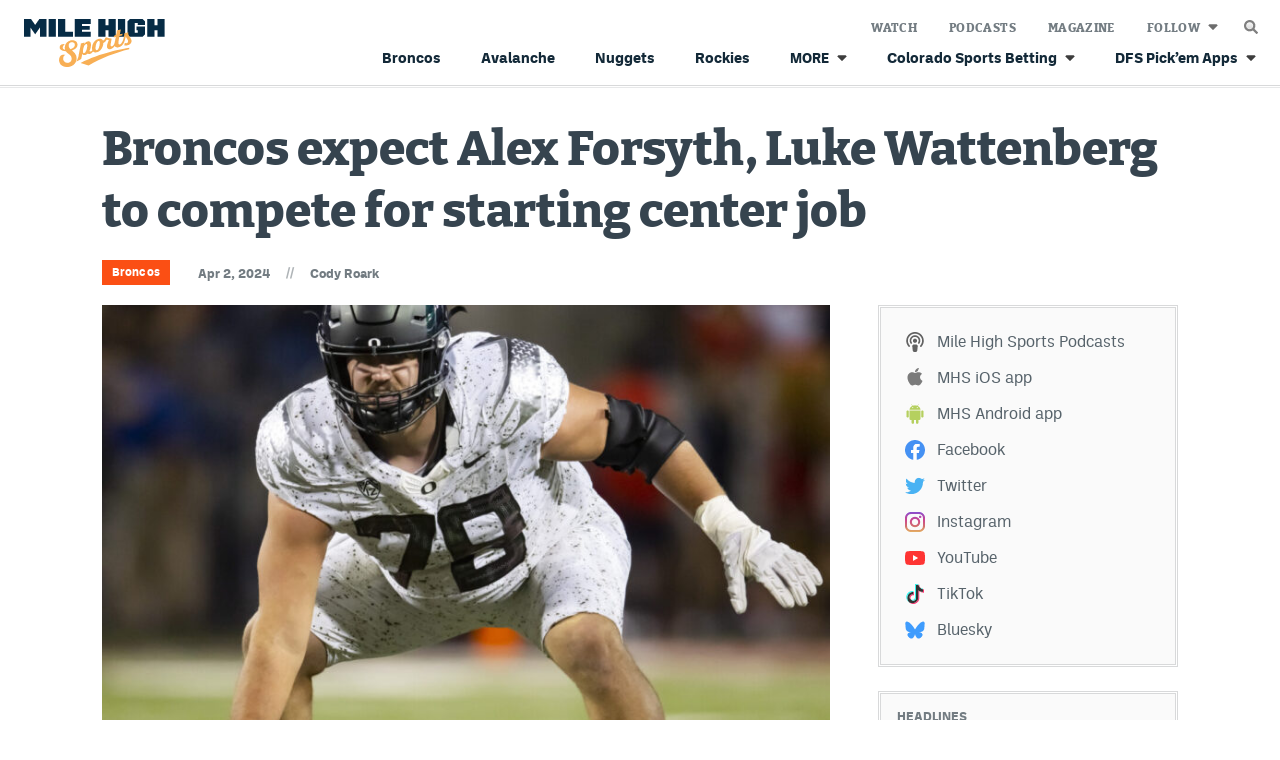

--- FILE ---
content_type: text/html; charset=UTF-8
request_url: https://feeds.milehighsports.com/broncos-expect-alex-forsyth-luke-wattenberg-to-compete-for-starting-center-job/
body_size: 14843
content:
<!DOCTYPE html>
<html lang="en" xml:lang="en" xmlns="http://www.w3.org/1999/xhtml">

<head>
	<meta http-equiv="X-UA-Compatible" content="IE=Edge">
	<meta name="viewport" content="initial-scale=1, minimum-scale=1, minimal-ui, width=device-width" />
	<title>Broncos expect Alex Forsyth, Luke Wattenberg to compete for starting center job - Mile High Sports</title>
	<meta charset="UTF-8">
	<meta name='robots' content='index, follow, max-image-preview:large, max-snippet:-1, max-video-preview:-1' />
	<link rel="alternate" type="application/rss+xml" title="Mile High Sports Feed" href="https://feeds.milehighsports.com/feed/">
	<link rel="alternate" type="application/rss+xml" title="Mile High Sports Feed Comments Feed" href="https://feeds.milehighsports.com/comments/feed/">

	<!-- This site is optimized with the Yoast SEO plugin v26.8 - https://yoast.com/product/yoast-seo-wordpress/ -->
	<meta name="description" content="The Denver Broncos will have more competition as two players will likely battle it out for the starting center job." />
	<link rel="canonical" href="https://milehighsports.com/broncos-expect-alex-forsyth-luke-wattenberg-to-compete-for-starting-center-job/" />
	<meta property="og:locale" content="en_US" />
	<meta property="og:type" content="article" />
	<meta property="og:title" content="Broncos expect Alex Forsyth, Luke Wattenberg to compete for starting center job - Mile High Sports" />
	<meta property="og:description" content="The Denver Broncos will have more competition as two players will likely battle it out for the starting center job." />
	<meta property="og:url" content="https://milehighsports.com/broncos-expect-alex-forsyth-luke-wattenberg-to-compete-for-starting-center-job/" />
	<meta property="og:site_name" content="Mile High Sports" />
	<meta property="article:publisher" content="https://facebook.com/milehighsports" />
	<meta property="article:published_time" content="2024-04-02T18:59:37+00:00" />
	<meta property="og:image" content="https://milehighsports.com/wp-content/uploads/2024/03/USATSI_19245143.jpg" />
	<meta property="og:image:width" content="1233" />
	<meta property="og:image:height" content="1600" />
	<meta property="og:image:type" content="image/jpeg" />
	<meta name="author" content="Cody Roark" />
	<meta name="twitter:card" content="summary_large_image" />
	<meta name="twitter:creator" content="@https://twitter.com/CodyRoarkNFL" />
	<meta name="twitter:site" content="@MileHighSports" />
	<meta name="twitter:label1" content="Written by" />
	<meta name="twitter:data1" content="Cody Roark" />
	<meta name="twitter:label2" content="Est. reading time" />
	<meta name="twitter:data2" content="3 minutes" />
	<script type="application/ld+json" class="yoast-schema-graph">{"@context":"https://schema.org","@graph":[{"@type":"NewsArticle","@id":"https://milehighsports.com/broncos-expect-alex-forsyth-luke-wattenberg-to-compete-for-starting-center-job/#article","isPartOf":{"@id":"https://milehighsports.com/broncos-expect-alex-forsyth-luke-wattenberg-to-compete-for-starting-center-job/"},"author":{"name":"Cody Roark","@id":"https://feeds.milehighsports.com/#/schema/person/d0666566d1e313840bb3052fc71912a6"},"headline":"Broncos expect Alex Forsyth, Luke Wattenberg to compete for starting center job","datePublished":"2024-04-02T18:59:37+00:00","mainEntityOfPage":{"@id":"https://milehighsports.com/broncos-expect-alex-forsyth-luke-wattenberg-to-compete-for-starting-center-job/"},"wordCount":633,"publisher":{"@id":"https://feeds.milehighsports.com/#organization"},"image":{"@id":"https://milehighsports.com/broncos-expect-alex-forsyth-luke-wattenberg-to-compete-for-starting-center-job/#primaryimage"},"thumbnailUrl":"https://feeds.milehighsports.com/wp-content/uploads/2024/03/USATSI_19245143.jpg","keywords":["Alex Forsyth","Broncos","Denver Broncos","Lloyd Cushenberry","Luke Wattenberg","NFL","Sean Payton"],"articleSection":["Broncos"],"inLanguage":"en-US","copyrightYear":"2024","copyrightHolder":{"@id":"https://feeds.milehighsports.com/#organization"}},{"@type":"WebPage","@id":"https://milehighsports.com/broncos-expect-alex-forsyth-luke-wattenberg-to-compete-for-starting-center-job/","url":"https://milehighsports.com/broncos-expect-alex-forsyth-luke-wattenberg-to-compete-for-starting-center-job/","name":"Broncos expect Alex Forsyth, Luke Wattenberg to compete for starting center job - Mile High Sports","isPartOf":{"@id":"https://feeds.milehighsports.com/#website"},"primaryImageOfPage":{"@id":"https://milehighsports.com/broncos-expect-alex-forsyth-luke-wattenberg-to-compete-for-starting-center-job/#primaryimage"},"image":{"@id":"https://milehighsports.com/broncos-expect-alex-forsyth-luke-wattenberg-to-compete-for-starting-center-job/#primaryimage"},"thumbnailUrl":"https://feeds.milehighsports.com/wp-content/uploads/2024/03/USATSI_19245143.jpg","datePublished":"2024-04-02T18:59:37+00:00","description":"The Denver Broncos will have more competition as two players will likely battle it out for the starting center job.","breadcrumb":{"@id":"https://milehighsports.com/broncos-expect-alex-forsyth-luke-wattenberg-to-compete-for-starting-center-job/#breadcrumb"},"inLanguage":"en-US","potentialAction":[{"@type":"ReadAction","target":["https://milehighsports.com/broncos-expect-alex-forsyth-luke-wattenberg-to-compete-for-starting-center-job/"]}]},{"@type":"ImageObject","inLanguage":"en-US","@id":"https://milehighsports.com/broncos-expect-alex-forsyth-luke-wattenberg-to-compete-for-starting-center-job/#primaryimage","url":"https://feeds.milehighsports.com/wp-content/uploads/2024/03/USATSI_19245143.jpg","contentUrl":"https://feeds.milehighsports.com/wp-content/uploads/2024/03/USATSI_19245143.jpg","width":1233,"height":1600,"caption":"Oct 8, 2022; Tucson, Arizona, USA; Oregon Ducks offensive lineman Alex Forsyth (78) against the Arizona Wildcats at Arizona Stadium. Mandatory Credit: Mark J. Rebilas-USA TODAY Sports"},{"@type":"BreadcrumbList","@id":"https://milehighsports.com/broncos-expect-alex-forsyth-luke-wattenberg-to-compete-for-starting-center-job/#breadcrumb","itemListElement":[{"@type":"ListItem","position":1,"name":"Home","item":"https://feeds.milehighsports.com/"},{"@type":"ListItem","position":2,"name":"Broncos expect Alex Forsyth, Luke Wattenberg to compete for starting center job"}]},{"@type":"WebSite","@id":"https://feeds.milehighsports.com/#website","url":"https://feeds.milehighsports.com/","name":"Mile High Sports","description":"Colorado Sports News, Opinions, Videos and Podcasts","publisher":{"@id":"https://feeds.milehighsports.com/#organization"},"alternateName":"MHS","potentialAction":[{"@type":"SearchAction","target":{"@type":"EntryPoint","urlTemplate":"https://feeds.milehighsports.com/?s={search_term_string}"},"query-input":{"@type":"PropertyValueSpecification","valueRequired":true,"valueName":"search_term_string"}}],"inLanguage":"en-US"},{"@type":"Organization","@id":"https://feeds.milehighsports.com/#organization","name":"Mile High Sports","alternateName":"MHS","url":"https://feeds.milehighsports.com/","logo":{"@type":"ImageObject","inLanguage":"en-US","@id":"https://feeds.milehighsports.com/#/schema/logo/image/","url":"https://milehighsports.com/wp-content/uploads/2023/02/MileHighSports-logo.png","contentUrl":"https://milehighsports.com/wp-content/uploads/2023/02/MileHighSports-logo.png","width":528,"height":180,"caption":"Mile High Sports"},"image":{"@id":"https://feeds.milehighsports.com/#/schema/logo/image/"},"sameAs":["https://facebook.com/milehighsports","https://x.com/MileHighSports","https://www.instagram.com/milehighsports/"]},{"@type":"Person","@id":"https://feeds.milehighsports.com/#/schema/person/d0666566d1e313840bb3052fc71912a6","name":"Cody Roark","image":{"@type":"ImageObject","inLanguage":"en-US","@id":"https://feeds.milehighsports.com/#/schema/person/image/","url":"https://secure.gravatar.com/avatar/486c6f38a6b63b0b17810584f8dd081bbfa35720c9d007bed0e73b891d32cdf0?s=96&d=mm&r=pg","contentUrl":"https://secure.gravatar.com/avatar/486c6f38a6b63b0b17810584f8dd081bbfa35720c9d007bed0e73b891d32cdf0?s=96&d=mm&r=pg","caption":"Cody Roark"},"description":"Cody Roark is Mile High Sports lead reporter covering the Denver Broncos at every practice, home, and away game. He hosts the daily Locked On Broncos podcast and our Broncos Film Room.","sameAs":["https://instagram.com/codyroarknfl","https://x.com/https://twitter.com/CodyRoarkNFL","https://www.youtube.com/lockedonbroncos"],"url":"https://feeds.milehighsports.com/author/codyroark/"}]}</script>
	<!-- / Yoast SEO plugin. -->


<link rel="preconnect" href="https://adservice.google.com/"><link rel="preconnect" href="https://googleads.g.doubleclick.net/"><link rel="preconnect" href="https://www.googletagservices.com/"><!-- Google Tag Manager --><script>(function(w,d,s,l,i){w[l]=w[l]||[];w[l].push({'gtm.start':new Date().getTime(),event:'gtm.js'});var f=d.getElementsByTagName(s)[0],j=d.createElement(s),dl=l!='dataLayer'?'&l='+l:'';j.async=true;j.src='https://www.googletagmanager.com/gtm.js?id='+i+dl;f.parentNode.insertBefore(j,f);})(window,document,'script','dataLayer','GTM-PDH84RQ');</script><!-- End Google Tag Manager -->	<meta name="application-name" content="Mile High Sports" />
	<link rel="preload" href="https://feeds.milehighsports.com/wp-content/themes/elbert/fonts/bitterpro-extrabold-subset.woff2" as="font" type="font/woff2" crossorigin="anonymous">
	<link rel="preload" href="https://feeds.milehighsports.com/wp-content/themes/elbert/fonts/ballinger-regular-subset.woff2" as="font" type="font/woff2" crossorigin="anonymous">
	<link rel="preload" href="https://feeds.milehighsports.com/wp-content/themes/elbert/fonts/ballinger-bold-subset.woff2" as="font" type="font/woff2" crossorigin="anonymous">		
	
	<link rel="apple-touch-icon" href="/apple-touch-icon.png"/>
	<link rel="apple-touch-icon" sizes="180x180" href="/apple-touch-icon.png">
	<link rel="icon" type="image/png" sizes="16x16" href="/favicon-16x16.png">	
	<link rel="icon" type="image/png" sizes="32x32" href="/favicon-32x32.png">	
	<link rel="icon" href="/favicon.ico" sizes="any">
	<link rel="icon" href="/favicon.svg" type="image/svg+xml">
	<meta name="msapplication-TileImage" content="/mstile-144x144.png">
	<link rel="manifest" href="/site.webmanifest" crossorigin="use-credentials"/>
	<script>function loadFonts(){sessionStorage.fontsLoaded?document.documentElement.classList.add("fonts-loaded-2"):"fonts"in document&&(console.log("document.fonts",document.fonts),document.fonts.load("1em bitterpro_extrabold_initial"),document.fonts.load("1em ballinger_initial").then((o=>{document.documentElement.classList.add("fonts-loaded-1"),Promise.all([document.fonts.load("800 1em bitterpro_extrabold"),document.fonts.load("400 1em ballinger"),document.fonts.load("700 1em ballinger")]).then((o=>{document.documentElement.classList.add("fonts-loaded-2"),sessionStorage.fontsLoaded=!0}))})))}loadFonts();</script><style id='wp-img-auto-sizes-contain-inline-css' type='text/css'>
img:is([sizes=auto i],[sizes^="auto," i]){contain-intrinsic-size:3000px 1500px}
/*# sourceURL=wp-img-auto-sizes-contain-inline-css */
</style>
<link rel='stylesheet' id='structured-content-frontend-css' href='https://feeds.milehighsports.com/wp-content/plugins/structured-content/dist/blocks.style.build.css?ver=1.7.0' type='text/css' media='all' />
<link rel='stylesheet' id='grid-css' href='https://feeds.milehighsports.com/wp-content/plugins/grid-shortcakes/grid-shortcakes.css?ver=de288235f5f2abfee5f3cf7d5ec957c9' type='text/css' media='all' />
<link rel='stylesheet' id='elbert-style-css' href='https://feeds.milehighsports.com/wp-content/themes/elbert/style.css?v=1765412793552%21&#038;ver=elbert-style' type='text/css' media='all' />
<link rel='stylesheet' id='tablepress-default-css' href='https://feeds.milehighsports.com/wp-content/plugins/tablepress/css/build/default.css?ver=3.2.6' type='text/css' media='all' />
<link rel='stylesheet' id='elbert-style-mhs-css' href='https://feeds.milehighsports.com/wp-content/themes/elbert-mhs/style.css?v=1765412793556!' type='text/css' media='all' />
<script type="text/javascript" src="https://feeds.milehighsports.com/wp-includes/js/jquery/jquery.min.js?ver=3.7.1" id="jquery-core-js"></script>
<script type="text/javascript" src="https://feeds.milehighsports.com/wp-includes/js/jquery/jquery-migrate.min.js?ver=3.4.1" id="jquery-migrate-js"></script>

<!-- Google tag (gtag.js) snippet added by Site Kit -->
<!-- Google Analytics snippet added by Site Kit -->
<script type="text/javascript" src="https://www.googletagmanager.com/gtag/js?id=GT-K48HLNT" id="google_gtagjs-js" async></script>
<script type="text/javascript" id="google_gtagjs-js-after">
/* <![CDATA[ */
window.dataLayer = window.dataLayer || [];function gtag(){dataLayer.push(arguments);}
gtag("set","linker",{"domains":["feeds.milehighsports.com"]});
gtag("js", new Date());
gtag("set", "developer_id.dZTNiMT", true);
gtag("config", "GT-K48HLNT", {"googlesitekit_post_type":"post","googlesitekit_post_date":"20240402","googlesitekit_post_author":"Cody Roark"});
 window._googlesitekit = window._googlesitekit || {}; window._googlesitekit.throttledEvents = []; window._googlesitekit.gtagEvent = (name, data) => { var key = JSON.stringify( { name, data } ); if ( !! window._googlesitekit.throttledEvents[ key ] ) { return; } window._googlesitekit.throttledEvents[ key ] = true; setTimeout( () => { delete window._googlesitekit.throttledEvents[ key ]; }, 5 ); gtag( "event", name, { ...data, event_source: "site-kit" } ); }; 
//# sourceURL=google_gtagjs-js-after
/* ]]> */
</script>
<meta name="generator" content="Site Kit by Google 1.170.0" />	<meta name="application-name" content="Mile High Sports" />
	<meta name="apple-mobile-web-app-capable" content="yes" />
	<meta name="apple-mobile-web-app-status-bar-style" content="#062B45" />
	<meta name="theme-color" content="#062B45">
	<meta name="msapplication-TileColor" content="#062B45" />
<link rel="amphtml" href="https://feeds.milehighsports.com/broncos-expect-alex-forsyth-luke-wattenberg-to-compete-for-starting-center-job/amp/">	<!-- Google Ads --><script async src="https://securepubads.g.doubleclick.net/tag/js/gpt.js"></script><script>window.googletag = window.googletag || {cmd: []}; googletag.cmd.push(function() {var contentSizeMap = googletag.sizeMapping().addSize([1076, 0], [728, 90]) .addSize([800, 0], []).addSize([300, 0], [300, 250]).addSize([0, 0], []).build();googletag.defineSlot('/65792806/MHS-con-1', [[728, 90], [300, 250]], 'content-gpt-ad-1').setTargeting('lc', ['con']).setTargeting('p', ['1']).defineSizeMapping(contentSizeMap).addService(googletag.pubads());googletag.defineSlot('/65792806/MHS-con-2', [[728, 90], [300, 250]], 'content-gpt-ad-2').setTargeting('lc', ['con']).setTargeting('p', ['2']).defineSizeMapping(contentSizeMap).addService(googletag.pubads());var sidebarSizeMap = googletag.sizeMapping().addSize([723, 0], [[300, 600], [300, 250]]).addSize([300, 0], [300, 250]).addSize([0, 0], []).build();googletag.defineSlot('/65792806/MHS-sb-2', [[300, 600], [300, 250]], 'sidebar-gpt-ad-2').setTargeting('lc', ['sb']).setTargeting('p', ['2']).defineSizeMapping(sidebarSizeMap).addService(googletag.pubads());googletag.defineSlot('/65792806/MHS-sb-1', [300, 250], 'sidebar-gpt-ad-1').setTargeting('lc', ['sb']).setTargeting('p', ['1']).addService(googletag.pubads());googletag.defineSlot('/65792806/MHS-s-ftr', [1, 1], 'sticky-footer-ad').addService(googletag.pubads());googletag.pubads().setTargeting('ct', ['broncos']);googletag.pubads().setTargeting('h', ['art']);});</script><!-- End Google Ads --></head>

<body class="wp-singular post-template-default single single-post postid-213805 single-format-standard wp-theme-elbert wp-child-theme-elbert-mhs">
	<header id="masthead" class="">
		<div class="menu-container">

			<div class="navbar">
				<div class="site-branding" itemscope itemtype="http://schema.org/Organization">
					<a href="/" rel="home" itemprop="url" aria-label="Home">
						<img itemprop="logo" src="https://feeds.milehighsports.com/wp-content/themes/elbert-mhs/gfx/logo.svg" alt="logo">
					</a>
				</div>

				<button id="js-nav-icon" aria-label="mobile menu" aria-expanded="false" aria-pressed="false">
					<svg aria-hidden="true" width="25" height="21" viewBox="0 0 25 21" fill="none"
						xmlns="http://www.w3.org/2000/svg">
						<path id="line1" d="M2.45923 0H23.4592L24.9592 1.5L23.4592 3H2.45923L0.959229 1.5L2.45923 0Z"
							fill="var(--color-fill, #A80100)" />
						<path id="line2" d="M2.45923 9H23.4592L24.9592 10.5L23.4592 12H2.45923L0.959229 10.5L2.45923 9Z"
							fill="var(--color-fill, #A80100)" />
						<path id="line3"
							d="M2.45923 18H23.4592L24.9592 19.5L23.4592 21H2.45923L0.959229 19.5L2.45923 18Z"
							fill="var(--color-fill, #A80100)" />
					</svg>
				</button>
			</div>

			<nav id="site-navigation">
				
<form autocomplete="off" role="search" method="get" class="search-form"
	action="https://feeds.milehighsports.com/">
	<button type="submit" class="search-submit" aria-label="submit search">
		<i class="icon i-search" aria-hidden="true">
	<svg width="14" height="14" viewBox="0 0 14 14" xmlns="http://www.w3.org/2000/svg">
		<style>
		path {
			transition: fill 180ms ease-in-out;
		}
		</style>
		<defs>
			<linearGradient id="wCKk4BOqZ1Q=" x1="5.6875" y1="0" x2="5.6875" y2="11.375"
				gradientUnits="userSpaceOnUse">
				<stop stop-color="var(--color-gradient, #B3B3B3)" stop-opacity="0" />
				<stop stop-color="var(--color-gradient, #B3B3B3)" offset="1" stop-opacity="0.8" />
			</linearGradient>
		</defs>
		<path id="lens" opacity="0.75"
			d="M11.375 5.6875C11.375 8.82862 8.82862 11.375 5.6875 11.375C2.54638 11.375 0 8.82862 0 5.6875C0 2.54638 2.54638 0 5.6875 0C8.82862 0 11.375 2.54638 11.375 5.6875Z"
			fill="url(#wCKk4BOqZ1Q=)" />
		<path opacity="0.8" fill-rule="evenodd" clip-rule="evenodd"
			d="M5.6875 8.75C7.37887 8.75 8.75 7.37887 8.75 5.6875C8.75 3.99613 7.37887 2.625 5.6875 2.625C3.99613 2.625 2.625 3.99613 2.625 5.6875C2.625 7.37887 3.99613 8.75 5.6875 8.75ZM5.6875 11.375C8.82862 11.375 11.375 8.82862 11.375 5.6875C11.375 2.54638 8.82862 0 5.6875 0C2.54638 0 0 2.54638 0 5.6875C0 8.82862 2.54638 11.375 5.6875 11.375Z"
			fill="var(--color-inner-rim, #fff)" />
		<path class="handle" fill-rule="evenodd" clip-rule="evenodd"
			d="M9.1875 5.6875C9.1875 7.6205 7.6205 9.1875 5.6875 9.1875C3.7545 9.1875 2.1875 7.6205 2.1875 5.6875C2.1875 3.7545 3.7545 2.1875 5.6875 2.1875C7.6205 2.1875 9.1875 3.7545 9.1875 5.6875ZM8.8611 10.4079C7.95461 11.0186 6.86268 11.375 5.6875 11.375C2.54638 11.375 0 8.82862 0 5.6875C0 2.54638 2.54638 0 5.6875 0C8.82862 0 11.375 2.54638 11.375 5.6875C11.375 6.8627 11.0186 7.95466 10.4079 8.86115L13.8238 12.277C14.019 12.4723 14.019 12.7889 13.8238 12.9841L12.9841 13.8238C12.7888 14.0191 12.4722 14.0191 12.277 13.8238L8.8611 10.4079Z"
			fill="var(--color-fill, #808080)" />
	</svg>
</i>	</button>
	<input type="search" class="search-field"
		placeholder="Search &hellip;"
		value="" name="s"
		title="Search for:" />
</form>
				<button class="js-toggle-search"
					aria-label="search"><i class="icon i-search" aria-hidden="true">
	<svg width="14" height="14" viewBox="0 0 14 14" xmlns="http://www.w3.org/2000/svg">
		<style>
		path {
			transition: fill 180ms ease-in-out;
		}
		</style>
		<defs>
			<linearGradient id="ID1BlEXvAkw=" x1="5.6875" y1="0" x2="5.6875" y2="11.375"
				gradientUnits="userSpaceOnUse">
				<stop stop-color="var(--color-gradient, #B3B3B3)" stop-opacity="0" />
				<stop stop-color="var(--color-gradient, #B3B3B3)" offset="1" stop-opacity="0.8" />
			</linearGradient>
		</defs>
		<path id="lens" opacity="0.75"
			d="M11.375 5.6875C11.375 8.82862 8.82862 11.375 5.6875 11.375C2.54638 11.375 0 8.82862 0 5.6875C0 2.54638 2.54638 0 5.6875 0C8.82862 0 11.375 2.54638 11.375 5.6875Z"
			fill="url(#ID1BlEXvAkw=)" />
		<path opacity="0.8" fill-rule="evenodd" clip-rule="evenodd"
			d="M5.6875 8.75C7.37887 8.75 8.75 7.37887 8.75 5.6875C8.75 3.99613 7.37887 2.625 5.6875 2.625C3.99613 2.625 2.625 3.99613 2.625 5.6875C2.625 7.37887 3.99613 8.75 5.6875 8.75ZM5.6875 11.375C8.82862 11.375 11.375 8.82862 11.375 5.6875C11.375 2.54638 8.82862 0 5.6875 0C2.54638 0 0 2.54638 0 5.6875C0 8.82862 2.54638 11.375 5.6875 11.375Z"
			fill="var(--color-inner-rim, #fff)" />
		<path class="handle" fill-rule="evenodd" clip-rule="evenodd"
			d="M9.1875 5.6875C9.1875 7.6205 7.6205 9.1875 5.6875 9.1875C3.7545 9.1875 2.1875 7.6205 2.1875 5.6875C2.1875 3.7545 3.7545 2.1875 5.6875 2.1875C7.6205 2.1875 9.1875 3.7545 9.1875 5.6875ZM8.8611 10.4079C7.95461 11.0186 6.86268 11.375 5.6875 11.375C2.54638 11.375 0 8.82862 0 5.6875C0 2.54638 2.54638 0 5.6875 0C8.82862 0 11.375 2.54638 11.375 5.6875C11.375 6.8627 11.0186 7.95466 10.4079 8.86115L13.8238 12.277C14.019 12.4723 14.019 12.7889 13.8238 12.9841L12.9841 13.8238C12.7888 14.0191 12.4722 14.0191 12.277 13.8238L8.8611 10.4079Z"
			fill="var(--color-fill, #808080)" />
	</svg>
</i></button>

								<ul id="menu-all-teams" class="menu-primary"><li id="menu-item-199855" class="i-broncos menu-item menu-item-type-post_type menu-item-object-page menu-item-199855"><a href="https://feeds.milehighsports.com/broncos/">Broncos</a></li>
<li id="menu-item-199850" class="i-avalanche menu-item menu-item-type-post_type menu-item-object-page menu-item-199850"><a href="https://feeds.milehighsports.com/avalanche/">Avalanche</a></li>
<li id="menu-item-199856" class="i-nuggets menu-item menu-item-type-post_type menu-item-object-page menu-item-199856"><a href="https://feeds.milehighsports.com/nuggets/">Nuggets</a></li>
<li id="menu-item-199853" class="i-rockies menu-item menu-item-type-post_type menu-item-object-page menu-item-199853"><a href="https://feeds.milehighsports.com/rockies/">Rockies</a></li>
<li id="menu-item-199689" class="more menu-item menu-item-type-custom menu-item-object-custom menu-item-has-children menu-item-199689"><a>More</a>
<ul class="sub-menu">
	<li id="menu-item-199851" class="i-buffs menu-item menu-item-type-post_type menu-item-object-page menu-item-199851"><a href="https://feeds.milehighsports.com/buffs/">Buffs</a></li>
	<li id="menu-item-199854" class="i-rams menu-item menu-item-type-post_type menu-item-object-page menu-item-199854"><a href="https://feeds.milehighsports.com/rams/">Rams</a></li>
	<li id="menu-item-199852" class="i-rapids menu-item menu-item-type-post_type menu-item-object-page menu-item-199852"><a href="https://feeds.milehighsports.com/rapids/">Rapids</a></li>
</ul>
</li>
</ul>				
								<ul id="menu-sports-betting-menu" class="menu-extended"><li id="menu-item-181883" class="menu-item menu-item-type-post_type menu-item-object-page menu-item-has-children menu-item-181883"><a href="https://feeds.milehighsports.com/colorado-online-sports-betting/">Colorado Sports Betting</a>
<ul class="sub-menu">
	<li id="menu-item-206036" class="menu-item menu-item-type-post_type menu-item-object-page menu-item-206036"><a href="https://feeds.milehighsports.com/colorado-online-sports-betting/bet365/">Bet365 Promo Code</a></li>
	<li id="menu-item-182078" class="menu-item menu-item-type-post_type menu-item-object-page menu-item-182078"><a href="https://feeds.milehighsports.com/colorado-online-sports-betting/draftkings-sportsbook/">DraftKings Promo Code</a></li>
	<li id="menu-item-179869" class="menu-item menu-item-type-post_type menu-item-object-page menu-item-179869"><a href="https://feeds.milehighsports.com/colorado-online-sports-betting/fanduel/">FanDuel Promo Code</a></li>
	<li id="menu-item-185280" class="menu-item menu-item-type-post_type menu-item-object-page menu-item-185280"><a href="https://feeds.milehighsports.com/colorado-online-sports-betting/caesars/">Caesars Sportsbook Colorado App</a></li>
	<li id="menu-item-201791" class="menu-item menu-item-type-post_type menu-item-object-post menu-item-201791"><a href="https://feeds.milehighsports.com/heres-the-best-caesars-sportsbook-promo-code-for-this-weekend/">» Caesars Sportsbook Promo</a></li>
	<li id="menu-item-167975" class="menu-item menu-item-type-post_type menu-item-object-page menu-item-167975"><a href="https://feeds.milehighsports.com/colorado-online-sports-betting/betmgm/">BetMGM Sign Up Bonus</a></li>
	<li id="menu-item-184009" class="menu-item menu-item-type-post_type menu-item-object-page menu-item-184009"><a href="https://feeds.milehighsports.com/colorado-online-sports-betting/fanatics/">Fanatics Sportsbook Colorado App</a></li>
	<li id="menu-item-179886" class="menu-item menu-item-type-post_type menu-item-object-page menu-item-179886"><a href="https://feeds.milehighsports.com/colorado-online-sports-betting/betrivers-sportsbook/">BetRivers Sportsbook Colorado App</a></li>
	<li id="menu-item-179499" class="menu-item menu-item-type-post_type menu-item-object-page menu-item-179499"><a href="https://feeds.milehighsports.com/denver-broncos-odds/">Denver Broncos Odds</a></li>
</ul>
</li>
<li id="menu-item-220977" class="menu-item menu-item-type-custom menu-item-object-custom menu-item-has-children menu-item-220977"><a>DFS Pick&#8217;em Apps</a>
<ul class="sub-menu">
	<li id="menu-item-220976" class="menu-item menu-item-type-post_type menu-item-object-post menu-item-220976"><a href="https://feeds.milehighsports.com/here-is-the-best-underdog-promo-code-this-week/">Best Underdog Promos This Week</a></li>
	<li id="menu-item-223643" class="menu-item menu-item-type-post_type menu-item-object-post menu-item-223643"><a href="https://feeds.milehighsports.com/chalkboard-promo-code-get-a-100-deposit-bonus-and-5000x-multipliers/">Chalkboard Promo Code</a></li>
	<li id="menu-item-227186" class="menu-item menu-item-type-post_type menu-item-object-post menu-item-227186"><a href="https://feeds.milehighsports.com/wanna-parlay/">Wanna Parlay Promo Code</a></li>
	<li id="menu-item-227443" class="menu-item menu-item-type-post_type menu-item-object-post menu-item-227443"><a href="https://feeds.milehighsports.com/betr-promo-code/">Betr Promo Code</a></li>
</ul>
</li>
</ul>				
								<ul id="menu-kicker-menu" class="menu-kicker"><li id="menu-item-202539" class="menu-item menu-item-type-post_type menu-item-object-page menu-item-202539"><a href="https://feeds.milehighsports.com/watch/">Watch</a></li>
<li id="menu-item-199696" class="menu-item menu-item-type-post_type menu-item-object-page menu-item-199696"><a href="https://feeds.milehighsports.com/listen/">Podcasts</a></li>
<li id="menu-item-199701" class="menu-item menu-item-type-post_type menu-item-object-page menu-item-199701"><a href="https://feeds.milehighsports.com/magazine/">Magazine</a></li>
</ul>				
				<ul class="follow-links">
	<li class="menu-item-has-children">
		<button>Follow</button>
		<ul class="sub-menu">
			<li class="sub-links">
				<ul>
					<li><a href="/listen/"><i class="icon i-podcast"></i><var>Mile High Sports&nbsp;</var>Podcasts</a>
					</li>
					<li><a href="https://itunes.apple.com/us/app/mile-high-sports/id1181206263?ls=1&mt=8"
						   target="_blank"><i class="icon i-ios"></i><var>MHS&nbsp;</var>iOS app</a></li>
					<li><a href="https://play.google.com/store/apps/details?id=com.jacapps.milehigh" target="_blank"><i
							   class="icon i-android"></i><var>MHS&nbsp;</var>Android app</a></li>
				</ul>
			</li>
			<li><a href="https://www.facebook.com/milehighsports" target="_blank"><i
					   class="icon i-facebook"></i>Facebook</a></li>
			<li><a href="https://twitter.com/MileHighSports" target="_blank"><i class="icon i-twitter"></i>Twitter</a>
			</li>
			<li><a href="https://www.instagram.com/milehighsports/" target="_blank"><i
					   class="icon i-instagram"></i>Instagram</a></li>
			<li><a href="https://www.youtube.com/c/MileHighSports" target="_blank"><i
					   class="icon i-youtube"></i>YouTube</a></li>
			<li><a href="https://www.tiktok.com/@milehighsports" target="_blank"><i class="icon i-tiktok"></i>TikTok</a>
			</li>
			<li><a href="https://bsky.app/profile/milehighsports.bsky.social" target="_blank"><i
					   class="icon i-bluesky"></i>Bluesky</a></li>
		</ul>
	</li>
</ul>
				<ul class="sister-links">
	<li class="dashed"></li>
	<li><a href="https://www.denverstiffs.com" target="_blank"><i class="icon i-ds"></i>DenverStiffs.com</a></li>
	<li><a href="https://hockeymountainhigh.com" target="_blank"><i class="icon i-hmh"></i>HockeyMountainHigh.com</a></li>
	<li><a href="https://coloradopreps.com" target="_blank"><i class="icon i-copreps"></i>ColoradoPreps.com</a></li>
	<li><a href="https://milehighlife.com" target="_blank"><i class="icon i-mhl"></i>MileHighLife.com</a></li>
	</li>
</ul>

												<ul id="menu-contact-menu" class="menu-contact"><li id="menu-item-199690" class="menu-item menu-item-type-post_type menu-item-object-page menu-item-199690"><a href="https://feeds.milehighsports.com/contact/">Contact</a></li>
<li id="menu-item-199694" class="menu-item menu-item-type-post_type menu-item-object-page menu-item-199694"><a href="https://feeds.milehighsports.com/careers/">Employment</a></li>
<li id="menu-item-199691" class="menu-item menu-item-type-post_type menu-item-object-page menu-item-199691"><a href="https://feeds.milehighsports.com/equal-employment-opportunity/">EEO Policy</a></li>
<li id="menu-item-199695" class="menu-item menu-item-type-custom menu-item-object-custom menu-item-199695"><a target="_blank" href="https://publicfiles.fcc.gov/fm-profile/kqks">Public File</a></li>
<li id="menu-item-199693" class="menu-item menu-item-type-post_type menu-item-object-page menu-item-199693"><a href="https://feeds.milehighsports.com/mhs-contest-rules/">Contest Rules</a></li>
<li id="menu-item-199692" class="menu-item menu-item-type-post_type menu-item-object-page menu-item-199692"><a href="https://feeds.milehighsports.com/privacy-policy/">Privacy Policy</a></li>
</ul>				
				<button class="close-menu" aria-label="close mobile menu">
					<i aria-hidden="true">
						<svg width="18" height="17" viewBox="0 0 18 17" fill="none" xmlns="http://www.w3.org/2000/svg">
							<path fill-rule="evenodd" clip-rule="evenodd"
								d="M11.125 8.5L17.5 14.875V17H15.375L9 10.625L2.625 17H0.5V14.875L6.875 8.5L0.5 2.125V0H2.625L9 6.375L15.375 0H17.5V2.125L11.125 8.5Z"
								fill="white" />
						</svg></i>
				</button>
			</nav>
		</div>
	</header>

<main id="post-213805" class="pb-2 pb-xlarge-6 post-213805 post type-post status-publish format-standard has-post-thumbnail hentry category-broncos tag-alex-forsyth tag-denver-broncos tag-denver-broncos-2 tag-lloyd-cushenberry tag-luke-wattenberg tag-nfl tag-sean-payton"	data-category="broncos">
	
	
<header class="post-title">
	<div class="grid-container">
		<div class="grid-x grid-margin-x">
			<div class="cell">
				<h1 class="">Broncos expect Alex Forsyth, Luke Wattenberg to compete for starting center job</h1>

				<div class="post-meta">
					<div class="post-categories">
	
		<a class="btn-cat"
	   href="https://feeds.milehighsports.com/broncos/">Broncos</a>
	
		</div>
					<div class="by-line"><span class="date">Apr 2, 2024</span><span
							class="sep">//</span><span class='author'><a class='author_link' href='https://feeds.milehighsports.com/author/codyroark/' title='View More Articles from Cody Roark'>Cody Roark</a></span>																	</div>
				</div>
			</div>
		</div>
	</div>
</header>
	<div class="grid-container">
		<div class="grid-x grid-margin-x justify-between">

			<div class="cell auto">
				<article>
					
										<figure class="featured-image">
						<div class="aspect standard">
							<div class="img-wrap">
								<img width="561" height="728" src="https://feeds.milehighsports.com/wp-content/uploads/2024/03/USATSI_19245143-561x728.jpg" class="lazyloaded wp-post-image" alt="NCAA Football: Oregon at Arizona" loading="eager" sizes="(max-width: 600px) 100vw, 728px" srcset="https://feeds.milehighsports.com/wp-content/uploads/2024/03/USATSI_19245143-561x728.jpg 640w, https://feeds.milehighsports.com/wp-content/uploads/2024/03/USATSI_19245143-789x1024.jpg 1024w, https://feeds.milehighsports.com/wp-content/uploads/2024/03/USATSI_19245143-1233x1066.jpg 1366w" decoding="async" />							</div>
						</div>
												<figcaption>
							Oct 8, 2022; Tucson, Arizona, USA; Oregon Ducks offensive lineman Alex Forsyth (78) against the Arizona Wildcats at Arizona Stadium. Mandatory Credit: Mark J. Rebilas-USA TODAY Sports						</figcaption>
											</figure>
					
					<div class="post-content">
						<div id='content-gpt-ad-1' style='min-width: 300px; min-height: 90px;'></div>						<p>Lloyd Cushenberry&#8217;s offseason departure to the Tennessee Titans has opened the door for two in-house players to take over the Denver Broncos starting job at center this upcoming season. Who will emerge this offseason?</p>
<h2>Denver Broncos expect Alex Forsyth and Luke Wattenberg to compete for starting center job</h2>
<p>Another offseason full of changes for the Denver Broncos as they prepare for Sean Payton&#8217;s second season as the team&#8217;s head coach. While the Broncos&#8217; offense took a step forward in 2023, it wasn&#8217;t good enough for the team to scratch the surface on sustainably competing for a playoff spot.</p>
<p>Lloyd Cushenberry was the team&#8217;s starting center for the past four seasons and is <a href="https://www.tennesseetitans.com/news/titans-agree-to-terms-with-center-lloyd-cushenberry" target="_blank" rel="noopener">now the starter for the Tennessee Titans</a> after receiving a lucrative offer in <a href="https://milehighsports.com/denver-broncos-approach-to-free-agency-sheds-light-on-potential-direction/" target="_blank" rel="noopener">NFL free agency</a>.</p>
<p>His departure is one of many moves that signal a new start for the Broncos, including the center position. Now, it appears that in-house roster options Alex Forsyth and Luke Wattenberg will both compete for the starting job this summer.</p>
<p>Forsyth was selected in the seventh round of last year&#8217;s NFL Draft, while Wattenberg was drafted two years ago. Both players offer the Broncos the flexibility to play multiple positions at guard and center.</p>
<p>At Oregon, Forsyth was part of an offensive line that allowed five total sacks his senior season while snapping the ball to <a href="https://milehighsports.com/denver-broncos-snag-oregon-ducks-qb-bo-nix-in-mel-kipers-latest-mock-draft/" target="_blank" rel="noopener">Bo Nix</a>, a potential option for the Broncos in the 2024 NFL Draft.</p>
<p>Wattenberg played for the University of Washington. Both players are locker buddies who sit next to each other every day at the team facility.</p>
<p>On top of that, both players have a great rapport with one another, especially last season, when they had friendly debates about Oregon and Washington during the weeks their alma maters played one another.</p>
<p>Broncos head coach <a href="https://milehighsports.com/sean-payton-says-its-realistic-broncos-move-up-in-nfl-draft-but-is-it/" target="_blank" rel="noopener">Sean Payton</a> acknowledged what both players bring to the table in a potential competition earlier this past week at the NFL Annual Meeting.</p>
<p style="font-weight: 400;">“Well, there is a grit element to them,&#8221; Payton said. &#8220;They’re both athletic and they’re both extremely smart, just as [former Broncos C] Lloyd [Cushenberry III] is. It’s a position that requires not only a certain skill set, but a certain cerebral mindset. I think that both of those guys have that temperament, but they also have that understanding of what we’re doing.”</p>
<p>As it currently stands, they are the two players on the roster right now that are going to be first considered for the starting job.</p>
<p style="font-weight: 400;">“Those would be the first—if not for either of those two, or both in the building, there’s a chance maybe we would have moved in the direction of extending ourselves, if you will,&#8221; Payton said. &#8220;But those are the two candidates today as we sit here that will have a good opportunity to win that job.”</p>
<p>With Denver sitting in a good spot after NFL free agency, the next possible route to keep an eye on is whether or not the team adds a player at the center position in the NFL Draft at the end of April. With eight picks overall and five in the fifth and sixth rounds combined, it&#8217;s possible Denver adds a body if they hold firm with the picks they currently maintain.</p>
<p>Forsyth and Wattenberg have experience and familiarity now after spending last season inside Payton&#8217;s offense with OL coach Zach Strief. Earlier this offseason, Broncos GM George Paton also acknowledged that the organization views Forsyth as a starting center in the NFL, which gives him an on-paper advantage before the team heads into their offseason program in April.</p>
<p>Not only will the Broncos have a new starting center, but it&#8217;s likely they have a new face at the quarterback position as well.</p>
					</div>

					<div class="share-icons">
						<h6 class="t-xsm caps mr-2 label">Share</h6>
<a class="facebook" title="Share on Facebook"
	href="https://www.facebook.com/sharer/sharer.php?u=https://feeds.milehighsports.com/broncos-expect-alex-forsyth-luke-wattenberg-to-compete-for-starting-center-job/" target="_blank"
	rel="nofollow"><span><svg aria-hidden="true">
			<use xlink:href="https://feeds.milehighsports.com/wp-content/themes/elbert/gfx/sprite.svg?v=1667431320969!#share-facebook"></use>
		</svg></span></a>
<a class="twitter" title="Tweet on Twitter"
	href="https://twitter.com/intent/tweet?text=Mile High Sports: Broncos expect Alex Forsyth, Luke Wattenberg to compete for starting center job&url=https%3A%2F%2Ffeeds.milehighsports.com%2Fbroncos-expect-alex-forsyth-luke-wattenberg-to-compete-for-starting-center-job%2F"
	target="_blank" rel="nofollow"><span><svg aria-hidden="true">
			<use xlink:href="https://feeds.milehighsports.com/wp-content/themes/elbert/gfx/sprite.svg?v=1667431320969!#share-twitter"></use>
		</svg></span></a>
<a class="email" title="Share via Email" href="#"
	onclick="window.open('mailto:?subject=Mile High Sports: Broncos expect Alex Forsyth, Luke Wattenberg to compete for starting center job&body=https://feeds.milehighsports.com/broncos-expect-alex-forsyth-luke-wattenberg-to-compete-for-starting-center-job/', 'email-share-dialog', 'width=768,height=600'); return false;"><span><svg
			aria-hidden="true">
			<use xlink:href="https://feeds.milehighsports.com/wp-content/themes/elbert/gfx/sprite.svg?v=1667431320969!#share-email"></use>
		</svg></span></a>					</div>

					
					
<div class="author-summary">
				<figure class="author-portrait">
		<a href='https://feeds.milehighsports.com/author/codyroark/' title='View More Articles from Cody Roark'><img alt='' src='https://secure.gravatar.com/avatar/486c6f38a6b63b0b17810584f8dd081bbfa35720c9d007bed0e73b891d32cdf0?s=100&#038;d=mm&#038;r=pg' srcset='https://secure.gravatar.com/avatar/486c6f38a6b63b0b17810584f8dd081bbfa35720c9d007bed0e73b891d32cdf0?s=200&#038;d=mm&#038;r=pg 2x' class='avatar avatar-100 photo' height='100' width='100' decoding='async'/></a>	</figure>
	
	<div class="author-profile">
		<h6 class="author-name">
			<a href='https://feeds.milehighsports.com/author/codyroark/' title='View More Articles from Cody Roark'>Cody Roark</a>					</h6>

						<span class="sep" aria-hidden="true">//</span>
		<a class="author-twitter" href="https://twitter.com/CodyRoarkNFL"
			title="Follow Cody Roark on Twitter" target="_blank"><svg aria-hidden="true">
				<use xlink:href="https://feeds.milehighsports.com/wp-content/themes/elbert/gfx/sprite.svg?v=1667431320969!#share-twitter"></use>
			</svg>
			@CodyRoarkNFL</a>
		
		<div class="author-bio show-for-large">
			<p>Cody Roark is Mile High Sports lead reporter covering the Denver Broncos at every practice, home, and away game. He hosts the daily Locked On Broncos podcast and our Broncos Film Room.</p>
		</div>
	</div>

	<div class="author-bio hide-for-large">
		<p>Cody Roark is Mile High Sports lead reporter covering the Denver Broncos at every practice, home, and away game. He hosts the daily Locked On Broncos podcast and our Broncos Film Room.</p>
	</div>
</div>				</article>

				
<div id="sliding-posts">
	<div class="border-heading">
		<span class="bold">More Broncos</span>
	</div>
	<div id="posts-slider">
				
<article class="post-excerpt simple betting">
		<figure class="thumb">
		<div class="post-meta">
			<div class="by-line">
				<span class="date">20 minutes ago</span>
											</div>
		</div>
		<div class="aspect standard">
			<div class="img-wrap">
				<img width="400" height="266" src="https://feeds.milehighsports.com/wp-content/uploads/2023/12/Caesars-Sportsbook-Promo-Code-mhs-1-640x426.jpg" class="lazyload wp-post-image" alt="Caesars Sportsbook Promo Code" loading="lazy" decoding="async" />			</div>
		</div>
	</figure>
	
	<div class="excerpt-content">
		<h4 class="headline">
			<a class="link-expand" href="https://feeds.milehighsports.com/heres-the-best-caesars-sportsbook-promo-code-for-this-weekend/">Caesars Sportsbook Promo Code MHS250BM | $250 Bet Match for Jan. 2026</a>
		</h4>
	</div>
</article>				
<article class="post-excerpt simple broncos">
		<figure class="thumb">
		<div class="post-meta">
			<div class="by-line">
				<span class="date">4 hours ago</span>
											</div>
		</div>
		<div class="aspect standard">
			<div class="img-wrap">
				<img width="400" height="266" src="https://feeds.milehighsports.com/wp-content/uploads/2025/09/USATSI_27208568-640x426.jpg" class="lazyload wp-post-image" alt="" loading="lazy" decoding="async" />			</div>
		</div>
	</figure>
	
	<div class="excerpt-content">
		<h4 class="headline">
			<a class="link-expand" href="https://feeds.milehighsports.com/gmb-j-k-dobbins-pat-bryant-and-other-denver-broncos-returned-to-practice/">GMB: J.K. Dobbins, Pat Bryant and other Broncos return to practice</a>
		</h4>
	</div>
</article>				
<article class="post-excerpt simple broncos">
		<figure class="thumb">
		<div class="post-meta">
			<div class="by-line">
				<span class="date">20 hours ago</span>
											</div>
		</div>
		<div class="aspect standard">
			<div class="img-wrap">
				<img width="400" height="266" src="https://feeds.milehighsports.com/wp-content/uploads/2025/08/IMG_8183-copy-640x426.jpg" class="lazyload wp-post-image" alt="Denver Broncos Training Camp:" loading="lazy" decoding="async" />			</div>
		</div>
	</figure>
	
	<div class="excerpt-content">
		<h4 class="headline">
			<a class="link-expand" href="https://feeds.milehighsports.com/denver-broncos-have-lengthy-injury-report-following-wednesdays-practice/">Broncos Wednesday injury report contains lengthy list</a>
		</h4>
	</div>
</article>			</div>
</div>

											</div>

			

<aside class="cell xsmall-12 large-shrink sidebar" data-sticky="true">
	<div class="sidebar-wrapper">

		<div id='sidebar-gpt-ad-1' class='widget' style='width: 300px; min-height: 250px;'></div>
				<div class="widget sidebar-list">
			<ul class="follow-links">
	<!-- <li><a href="/"><i class="icon i-email"></i>The Daily Email</a></li> -->
	<li><a href="/listen/"><i class="icon i-podcast"></i>Mile High Sports Podcasts</a></li>
	<li><a href="https://itunes.apple.com/us/app/mile-high-sports/id1181206263?ls=1&mt=8" target="_blank"><i
			   class="icon i-ios"></i>MHS iOS app</a></li>
	<li><a href="https://play.google.com/store/apps/details?id=com.jacapps.milehigh" target="_blank"><i
			   class="icon i-android"></i>MHS Android app</a></li>
	<li><a href="https://www.facebook.com/milehighsports" target="_blank"><i class="icon i-facebook"></i>Facebook</a>
	</li>
	<li><a href="https://twitter.com/MileHighSports" target="_blank"><i class="icon i-twitter"></i>Twitter</a></li>
	<li><a href="https://www.instagram.com/milehighsports/" target="_blank"><i
			   class="icon i-instagram"></i>Instagram</a></li>
	<li><a href="https://www.youtube.com/c/MileHighSports" target="_blank"><i class="icon i-youtube"></i>YouTube</a>
	</li>
	<li><a href="https://www.tiktok.com/@milehighsports" target="_blank"><i class="icon i-tiktok"></i>TikTok</a></li>
	<li><a href="https://bsky.app/profile/milehighsports.bsky.social" target="_blank"><i
			   class="icon i-bluesky"></i>Bluesky</a></li>
</ul>
		</div>
		
		<div id='sidebar-gpt-ad-2' class='widget' style='width: 300px; min-height: 250px;'></div>
		<div class="widget sidebar-list">
	<h6 class="heading bold">Headlines</h6>
	<ul class="headlines">
						<li class="rams">
			<span class="diamond"><svg width="4" height="5" viewBox="0 0 4 5" fill="none">
					<path d="M0 2.5L2 0.5L4 2.5L2 4.5L0 2.5Z" />
				</svg></span>
			<a href="https://feeds.milehighsports.com/strike-3-jim-moras-quiet-rebuild-of-csu-rams-football/">Strike 3: Jim Mora’s quiet rebuild of CSU Rams football</a>
		</li>
						<li class="broncos">
			<span class="diamond"><svg width="4" height="5" viewBox="0 0 4 5" fill="none">
					<path d="M0 2.5L2 0.5L4 2.5L2 4.5L0 2.5Z" />
				</svg></span>
			<a href="https://feeds.milehighsports.com/gmb-j-k-dobbins-pat-bryant-and-other-denver-broncos-returned-to-practice/">GMB: J.K. Dobbins, Pat Bryant and other Broncos return to practice</a>
		</li>
						<li class="nuggets">
			<span class="diamond"><svg width="4" height="5" viewBox="0 0 4 5" fill="none">
					<path d="M0 2.5L2 0.5L4 2.5L2 4.5L0 2.5Z" />
				</svg></span>
			<a href="https://feeds.milehighsports.com/late-night-denver-nuggets-time-running-out-for-spencer-jones-on-two-way-contract/">Late Night Nuggets: Time is running out for Spencer Jones</a>
		</li>
						<li class="broncos">
			<span class="diamond"><svg width="4" height="5" viewBox="0 0 4 5" fill="none">
					<path d="M0 2.5L2 0.5L4 2.5L2 4.5L0 2.5Z" />
				</svg></span>
			<a href="https://feeds.milehighsports.com/denver-broncos-have-lengthy-injury-report-following-wednesdays-practice/">Broncos Wednesday injury report contains lengthy list</a>
		</li>
						<li class="broncos">
			<span class="diamond"><svg width="4" height="5" viewBox="0 0 4 5" fill="none">
					<path d="M0 2.5L2 0.5L4 2.5L2 4.5L0 2.5Z" />
				</svg></span>
			<a href="https://feeds.milehighsports.com/denver-broncos-see-j-k-dobbins-troy-franklin-pat-bryant-practice-wednesday/">Broncos see Dobbins, Franklin, Bryant practice on Wednesday</a>
		</li>
						<li class="nuggets">
			<span class="diamond"><svg width="4" height="5" viewBox="0 0 4 5" fill="none">
					<path d="M0 2.5L2 0.5L4 2.5L2 4.5L0 2.5Z" />
				</svg></span>
			<a href="https://feeds.milehighsports.com/pickaxe-and-roll-los-angeles-lakers-take-advantage-of-shorthanded-denver-nuggets/">Pickaxe and Roll: Lakers take advantage of shorthanded Nuggets</a>
		</li>
						<li class="broncos">
			<span class="diamond"><svg width="4" height="5" viewBox="0 0 4 5" fill="none">
					<path d="M0 2.5L2 0.5L4 2.5L2 4.5L0 2.5Z" />
				</svg></span>
			<a href="https://feeds.milehighsports.com/strike-2-broncos-plan-s-must-include-the-defense-forcing-more-turnovers/">Strike 2: Broncos “Plan S” includes the defense forcing more turnovers</a>
		</li>
			</ul>
</div>

		<a href="https://milehighsports.com/listen/"><img width="600" height="400" src="https://feeds.milehighsports.com/wp-content/uploads/2024/12/podcasts.png" class="image wp-image-221919  attachment-full size-full" alt="MHS Podcast Network: Listen on-demand" style="max-width: 100%; height: auto;" decoding="async" loading="lazy" /></a>	</div>
</aside>
		</div>
	</div>
	</main>

<footer>
	<div class="grid-container">
		<div class="grid-x">

						<nav id="footer-navigation">
												<div class="col">
					<ul id="menu-all-teams-1" class="menu-primary"><li class="i-broncos menu-item menu-item-type-post_type menu-item-object-page menu-item-199855"><a href="https://feeds.milehighsports.com/broncos/">Broncos</a></li>
<li class="i-avalanche menu-item menu-item-type-post_type menu-item-object-page menu-item-199850"><a href="https://feeds.milehighsports.com/avalanche/">Avalanche</a></li>
<li class="i-nuggets menu-item menu-item-type-post_type menu-item-object-page menu-item-199856"><a href="https://feeds.milehighsports.com/nuggets/">Nuggets</a></li>
<li class="i-rockies menu-item menu-item-type-post_type menu-item-object-page menu-item-199853"><a href="https://feeds.milehighsports.com/rockies/">Rockies</a></li>
<li class="more menu-item menu-item-type-custom menu-item-object-custom menu-item-has-children menu-item-199689"><a>More</a>
<ul class="sub-menu">
	<li class="i-buffs menu-item menu-item-type-post_type menu-item-object-page menu-item-199851"><a href="https://feeds.milehighsports.com/buffs/">Buffs</a></li>
	<li class="i-rams menu-item menu-item-type-post_type menu-item-object-page menu-item-199854"><a href="https://feeds.milehighsports.com/rams/">Rams</a></li>
	<li class="i-rapids menu-item menu-item-type-post_type menu-item-object-page menu-item-199852"><a href="https://feeds.milehighsports.com/rapids/">Rapids</a></li>
</ul>
</li>
</ul>				</div>
				
								<div class="col">
					<ul id="menu-sports-betting-menu-1" class="menu-extended"><li class="menu-item menu-item-type-post_type menu-item-object-page menu-item-has-children menu-item-181883"><a href="https://feeds.milehighsports.com/colorado-online-sports-betting/">Colorado Sports Betting</a>
<ul class="sub-menu">
	<li class="menu-item menu-item-type-post_type menu-item-object-page menu-item-206036"><a href="https://feeds.milehighsports.com/colorado-online-sports-betting/bet365/">Bet365 Promo Code</a></li>
	<li class="menu-item menu-item-type-post_type menu-item-object-page menu-item-182078"><a href="https://feeds.milehighsports.com/colorado-online-sports-betting/draftkings-sportsbook/">DraftKings Promo Code</a></li>
	<li class="menu-item menu-item-type-post_type menu-item-object-page menu-item-179869"><a href="https://feeds.milehighsports.com/colorado-online-sports-betting/fanduel/">FanDuel Promo Code</a></li>
	<li class="menu-item menu-item-type-post_type menu-item-object-page menu-item-185280"><a href="https://feeds.milehighsports.com/colorado-online-sports-betting/caesars/">Caesars Sportsbook Colorado App</a></li>
	<li class="menu-item menu-item-type-post_type menu-item-object-post menu-item-201791"><a href="https://feeds.milehighsports.com/heres-the-best-caesars-sportsbook-promo-code-for-this-weekend/">» Caesars Sportsbook Promo</a></li>
	<li class="menu-item menu-item-type-post_type menu-item-object-page menu-item-167975"><a href="https://feeds.milehighsports.com/colorado-online-sports-betting/betmgm/">BetMGM Sign Up Bonus</a></li>
	<li class="menu-item menu-item-type-post_type menu-item-object-page menu-item-184009"><a href="https://feeds.milehighsports.com/colorado-online-sports-betting/fanatics/">Fanatics Sportsbook Colorado App</a></li>
	<li class="menu-item menu-item-type-post_type menu-item-object-page menu-item-179886"><a href="https://feeds.milehighsports.com/colorado-online-sports-betting/betrivers-sportsbook/">BetRivers Sportsbook Colorado App</a></li>
	<li class="menu-item menu-item-type-post_type menu-item-object-page menu-item-179499"><a href="https://feeds.milehighsports.com/denver-broncos-odds/">Denver Broncos Odds</a></li>
</ul>
</li>
<li class="menu-item menu-item-type-custom menu-item-object-custom menu-item-has-children menu-item-220977"><a>DFS Pick&#8217;em Apps</a>
<ul class="sub-menu">
	<li class="menu-item menu-item-type-post_type menu-item-object-post menu-item-220976"><a href="https://feeds.milehighsports.com/here-is-the-best-underdog-promo-code-this-week/">Best Underdog Promos This Week</a></li>
	<li class="menu-item menu-item-type-post_type menu-item-object-post menu-item-223643"><a href="https://feeds.milehighsports.com/chalkboard-promo-code-get-a-100-deposit-bonus-and-5000x-multipliers/">Chalkboard Promo Code</a></li>
	<li class="menu-item menu-item-type-post_type menu-item-object-post menu-item-227186"><a href="https://feeds.milehighsports.com/wanna-parlay/">Wanna Parlay Promo Code</a></li>
	<li class="menu-item menu-item-type-post_type menu-item-object-post menu-item-227443"><a href="https://feeds.milehighsports.com/betr-promo-code/">Betr Promo Code</a></li>
</ul>
</li>
</ul>				</div>
				
								<div class="col">
					<ul id="menu-kicker-menu-1" class="menu-kicker"><li class="menu-item menu-item-type-post_type menu-item-object-page menu-item-202539"><a href="https://feeds.milehighsports.com/watch/">Watch</a></li>
<li class="menu-item menu-item-type-post_type menu-item-object-page menu-item-199696"><a href="https://feeds.milehighsports.com/listen/">Podcasts</a></li>
<li class="menu-item menu-item-type-post_type menu-item-object-page menu-item-199701"><a href="https://feeds.milehighsports.com/magazine/">Magazine</a></li>
</ul>
					<ul class="sister-links">
	<li class="dashed"></li>
	<li><a href="https://www.denverstiffs.com" target="_blank"><i class="icon i-ds"></i>DenverStiffs.com</a></li>
	<li><a href="https://hockeymountainhigh.com" target="_blank"><i class="icon i-hmh"></i>HockeyMountainHigh.com</a></li>
	<li><a href="https://coloradopreps.com" target="_blank"><i class="icon i-copreps"></i>ColoradoPreps.com</a></li>
	<li><a href="https://milehighlife.com" target="_blank"><i class="icon i-mhl"></i>MileHighLife.com</a></li>
	</li>
</ul>
				</div>
				
				<hr class="divider">

								<div class="col">
					<ul class="follow-links">
	<li class="menu-item-has-children">
		<button>Follow</button>
		<ul class="sub-menu">
			<li class="sub-links">
				<ul>
					<li><a href="/listen/"><i class="icon i-podcast"></i><var>Mile High Sports&nbsp;</var>Podcasts</a>
					</li>
					<li><a href="https://itunes.apple.com/us/app/mile-high-sports/id1181206263?ls=1&mt=8"
						   target="_blank"><i class="icon i-ios"></i><var>MHS&nbsp;</var>iOS app</a></li>
					<li><a href="https://play.google.com/store/apps/details?id=com.jacapps.milehigh" target="_blank"><i
							   class="icon i-android"></i><var>MHS&nbsp;</var>Android app</a></li>
				</ul>
			</li>
			<li><a href="https://www.facebook.com/milehighsports" target="_blank"><i
					   class="icon i-facebook"></i>Facebook</a></li>
			<li><a href="https://twitter.com/MileHighSports" target="_blank"><i class="icon i-twitter"></i>Twitter</a>
			</li>
			<li><a href="https://www.instagram.com/milehighsports/" target="_blank"><i
					   class="icon i-instagram"></i>Instagram</a></li>
			<li><a href="https://www.youtube.com/c/MileHighSports" target="_blank"><i
					   class="icon i-youtube"></i>YouTube</a></li>
			<li><a href="https://www.tiktok.com/@milehighsports" target="_blank"><i class="icon i-tiktok"></i>TikTok</a>
			</li>
			<li><a href="https://bsky.app/profile/milehighsports.bsky.social" target="_blank"><i
					   class="icon i-bluesky"></i>Bluesky</a></li>
		</ul>
	</li>
</ul>
				</div>
				
				<div class="col">
										<ul id="menu-contact-menu-1" class="menu-contact"><li class="menu-item menu-item-type-post_type menu-item-object-page menu-item-199690"><a href="https://feeds.milehighsports.com/contact/">Contact</a></li>
<li class="menu-item menu-item-type-post_type menu-item-object-page menu-item-199694"><a href="https://feeds.milehighsports.com/careers/">Employment</a></li>
<li class="menu-item menu-item-type-post_type menu-item-object-page menu-item-199691"><a href="https://feeds.milehighsports.com/equal-employment-opportunity/">EEO Policy</a></li>
<li class="menu-item menu-item-type-custom menu-item-object-custom menu-item-199695"><a target="_blank" href="https://publicfiles.fcc.gov/fm-profile/kqks">Public File</a></li>
<li class="menu-item menu-item-type-post_type menu-item-object-page menu-item-199693"><a href="https://feeds.milehighsports.com/mhs-contest-rules/">Contest Rules</a></li>
<li class="menu-item menu-item-type-post_type menu-item-object-page menu-item-199692"><a href="https://feeds.milehighsports.com/privacy-policy/">Privacy Policy</a></li>
</ul>					
					<div class="copyright">
						<a class="footer-logo" href="/" aria-label="Home">
							<img src="https://feeds.milehighsports.com/wp-content/themes/elbert-mhs/gfx/logo-mono.svg" alt="logo">
						</a>
						&copy; 2022–2026 Mile High Sports <br>All Rights
						Reserved.&nbsp;
					</div>
				</div>

				<div class="col copyright copyright-for-mobile">
					<a class="footer-logo" href="/" aria-label="Home">
						<img src="https://feeds.milehighsports.com/wp-content/themes/elbert-mhs/gfx/logo-mono.svg" alt="logo">
					</a>
					&copy; 2022–2026 Mile High Sports <br>All Rights
					Reserved.&nbsp;
				</div>
			</nav>
					</div>
	</div>
</footer>

<div class="modal-search" aria-modal="false" role="alertdialog">
	<div class="form-wrapper">
		<form autocomplete="off" role="search" method="get" class="search-form"
			action="https://feeds.milehighsports.com/">
			<i class="icon i-search" aria-hidden="true">
	<svg width="14" height="14" viewBox="0 0 14 14" xmlns="http://www.w3.org/2000/svg">
		<style>
		path {
			transition: fill 180ms ease-in-out;
		}
		</style>
		<defs>
			<linearGradient id="2zpJFeND5HY=" x1="5.6875" y1="0" x2="5.6875" y2="11.375"
				gradientUnits="userSpaceOnUse">
				<stop stop-color="var(--color-gradient, #B3B3B3)" stop-opacity="0" />
				<stop stop-color="var(--color-gradient, #B3B3B3)" offset="1" stop-opacity="0.8" />
			</linearGradient>
		</defs>
		<path id="lens" opacity="0.75"
			d="M11.375 5.6875C11.375 8.82862 8.82862 11.375 5.6875 11.375C2.54638 11.375 0 8.82862 0 5.6875C0 2.54638 2.54638 0 5.6875 0C8.82862 0 11.375 2.54638 11.375 5.6875Z"
			fill="url(#2zpJFeND5HY=)" />
		<path opacity="0.8" fill-rule="evenodd" clip-rule="evenodd"
			d="M5.6875 8.75C7.37887 8.75 8.75 7.37887 8.75 5.6875C8.75 3.99613 7.37887 2.625 5.6875 2.625C3.99613 2.625 2.625 3.99613 2.625 5.6875C2.625 7.37887 3.99613 8.75 5.6875 8.75ZM5.6875 11.375C8.82862 11.375 11.375 8.82862 11.375 5.6875C11.375 2.54638 8.82862 0 5.6875 0C2.54638 0 0 2.54638 0 5.6875C0 8.82862 2.54638 11.375 5.6875 11.375Z"
			fill="var(--color-inner-rim, #fff)" />
		<path class="handle" fill-rule="evenodd" clip-rule="evenodd"
			d="M9.1875 5.6875C9.1875 7.6205 7.6205 9.1875 5.6875 9.1875C3.7545 9.1875 2.1875 7.6205 2.1875 5.6875C2.1875 3.7545 3.7545 2.1875 5.6875 2.1875C7.6205 2.1875 9.1875 3.7545 9.1875 5.6875ZM8.8611 10.4079C7.95461 11.0186 6.86268 11.375 5.6875 11.375C2.54638 11.375 0 8.82862 0 5.6875C0 2.54638 2.54638 0 5.6875 0C8.82862 0 11.375 2.54638 11.375 5.6875C11.375 6.8627 11.0186 7.95466 10.4079 8.86115L13.8238 12.277C14.019 12.4723 14.019 12.7889 13.8238 12.9841L12.9841 13.8238C12.7888 14.0191 12.4722 14.0191 12.277 13.8238L8.8611 10.4079Z"
			fill="var(--color-fill, #808080)" />
	</svg>
</i>			<input type="search" class="search-field"
				placeholder="Search &hellip;"
				value="" name="s"
				title="Search for:" />
			<button type="submit" class="search-submit">
				<svg width="15" height="24" viewBox="0 0 15 24" xmlns="http://www.w3.org/2000/svg">
					<path fill-rule="evenodd" clip-rule="evenodd"
						d="M3.2503 0.686432L0.422061 3.51467L0.421875 20.4849L3.2503 23.3135L14.564 12.0001L3.2503 0.686432Z" />
				</svg>
			</button>
		</form>
	</div>
	<button class="close-modal">
		<i aria-hidden="true">
			<svg width="18" height="17" viewBox="0 0 18 17" xmlns="http://www.w3.org/2000/svg">
				<path fill-rule="evenodd" clip-rule="evenodd"
					d="M11.125 8.5L17.5 14.875V17H15.375L9 10.625L2.625 17H0.5V14.875L6.875 8.5L0.5 2.125V0H2.625L9 6.375L15.375 0H17.5V2.125L11.125 8.5Z" />
			</svg>
		</i>
	</button>
</div><!-- Google Tag Manager (noscript) --><noscript><iframe src="https://www.googletagmanager.com/ns.html?id=GTM-PDH84RQ" height="0" width="0" style="display:none;visibility:hidden"></iframe></noscript><!-- End Google Tag Manager (noscript) --><script type="text/javascript" src="https://feeds.milehighsports.com/wp-content/plugins/structured-content/dist/app.build.js?ver=1.7.0" id="structured-content-frontend-js"></script>
<script type="text/javascript" id="ta_main_js-js-extra">
/* <![CDATA[ */
var thirsty_global_vars = {"home_url":"//feeds.milehighsports.com","ajax_url":"https://feeds.milehighsports.com/wp-admin/admin-ajax.php","link_fixer_enabled":"yes","link_prefix":"recommends","link_prefixes":{"1":"recommends"},"post_id":"213805","enable_record_stats":"yes","enable_js_redirect":"yes","disable_thirstylink_class":""};
//# sourceURL=ta_main_js-js-extra
/* ]]> */
</script>
<script type="text/javascript" src="https://feeds.milehighsports.com/wp-content/plugins/thirstyaffiliates/js/app/ta.min.js?ver=3.11.10" id="ta_main_js-js"></script>
<script type="text/javascript" src="https://feeds.milehighsports.com/wp-content/themes/elbert/js/scripts.js?v=1765412793552!" id="elbert-scripts-js"></script>
<script type="text/javascript" src="https://feeds.milehighsports.com/wp-content/plugins/google-site-kit/dist/assets/js/googlesitekit-events-provider-optin-monster-e6fa11a9d13d20a7ece5.js" id="googlesitekit-events-provider-optin-monster-js" defer></script>
<script type="speculationrules">
{"prefetch":[{"source":"document","where":{"and":[{"href_matches":"/*"},{"not":{"href_matches":["/wp-*.php","/wp-admin/*","/wp-content/uploads/*","/wp-content/*","/wp-content/plugins/*","/wp-content/themes/elbert-mhs/*","/wp-content/themes/elbert/*","/*\\?(.+)"]}},{"not":{"selector_matches":"a[rel~=\"nofollow\"]"}},{"not":{"selector_matches":".no-prefetch, .no-prefetch a"}}]},"eagerness":"conservative"}]}
</script>
<script>window.wpsc_print_css_uri = 'https://feeds.milehighsports.com/wp-content/plugins/structured-content/dist/print.css';</script>        <script type="text/javascript">
        jQuery( document ).ready( function($) {
            $('body').on( 'click' , 'a' , function(e){

                var $this       = $( this ),
                    linkID      = $this.data( 'linkid' ),
                    href        = linkID ? $this.attr( 'href' ) : thirstyFunctions.isThirstyLink( $this.attr( 'href' ) ),
                    action_name = 'Affiliate Link',
                    page_slug   = '/broncos-expect-alex-forsyth-luke-wattenberg-to-compete-for-starting-center-job/',
                    home_url    = 'https://feeds.milehighsports.com';

                if ( ! href || typeof gtag !== 'function' )
                  return;

                var is_uncloak  = href.indexOf( home_url + '/' + thirsty_global_vars.link_prefix ) < 0,
                    href_parts  = href.split('/'),
                    href_last   = href_parts[ href_parts.length - 1 ] ? href_parts[ href_parts.length - 1 ] : href_parts[ href_parts.length - 2 ],
                    link_text   = $this.text(),
                    link_uri    = linkID && is_uncloak ? href : href.replace( home_url , '' ),
                    link_slug   = linkID && is_uncloak ? href : href_last;

                gtag( 'event' , action_name , {
                    event_category : action_name,
                    event_action   : link_uri,
                    event_label    : page_slug
                } );
            });
        });
        </script>
        <!-- Sticky Footer Ad --><div id='sticky-footer-ad'></div><script>function moveAdSlot(){
			const postContent = document.querySelector('.post-content');
			const adContainer = document.getElementById('content-gpt-ad-1');
			if(!adContainer) return;
			let paragraph = postContent.querySelector('p:nth-of-type(3)');
			if (paragraph && paragraph.parentElement.nodeName === 'BLOCKQUOTE'){
				/* if p is child of blockquote, place the ad after blockquote */
				paragraph.parentElement.after(adContainer);
				return;
			}
			if(paragraph) paragraph.after(adContainer);
		} moveAdSlot();</script><script>googletag.cmd.push(function() {
		googletag.pubads().enableSingleRequest();
		googletag.pubads().collapseEmptyDivs();
		googletag.pubads().enableLazyLoad();
		googletag.enableServices();
		const adunits = document.querySelectorAll('div[id*="-gpt-ad-"]');
		for (var i = 0; i < adunits.length; i++) {
			googletag.cmd.push(function() {
				googletag.display(adunits[i].getAttribute('id'));
			});
		}

		function refresh_Ads(){
			/* if window resizes below 1076px and banners exist on page, trigger a refresh */
			let screensize = window.innerWidth || document.documentElement.clientWidth || document.body.clientWidth;
			let has_banners = document.querySelector('div[id^="content-gpt-ad"] iframe[width="728"]');
			if(screensize < 1076 && has_banners) googletag.pubads().refresh();
		}

		window.addEventListener ? window.addEventListener('resize', refresh_Ads, false) : window.attachEvent && window.attachEvent('onresize', refresh_Ads);
	});</script></body>

</html>

--- FILE ---
content_type: text/html; charset=utf-8
request_url: https://www.google.com/recaptcha/api2/aframe
body_size: 268
content:
<!DOCTYPE HTML><html><head><meta http-equiv="content-type" content="text/html; charset=UTF-8"></head><body><script nonce="XsD_sLVx4krEZMSxjv71vg">/** Anti-fraud and anti-abuse applications only. See google.com/recaptcha */ try{var clients={'sodar':'https://pagead2.googlesyndication.com/pagead/sodar?'};window.addEventListener("message",function(a){try{if(a.source===window.parent){var b=JSON.parse(a.data);var c=clients[b['id']];if(c){var d=document.createElement('img');d.src=c+b['params']+'&rc='+(localStorage.getItem("rc::a")?sessionStorage.getItem("rc::b"):"");window.document.body.appendChild(d);sessionStorage.setItem("rc::e",parseInt(sessionStorage.getItem("rc::e")||0)+1);localStorage.setItem("rc::h",'1769108729064');}}}catch(b){}});window.parent.postMessage("_grecaptcha_ready", "*");}catch(b){}</script></body></html>

--- FILE ---
content_type: text/css
request_url: https://feeds.milehighsports.com/wp-content/themes/elbert/style.css?v=1765412793552%21&ver=elbert-style
body_size: 25737
content:
@charset "UTF-8";/*!
Theme Name: Elbert
Version: 1.0
Description: Base Theme.
Author: Benish Design
Author URI: https://www.benishdesign.com
Published: Thursday, December 11th, 2025
*//*! normalize.css v8.0.0 | MIT License | github.com/necolas/normalize.css */html{line-height:1.15;-webkit-text-size-adjust:100%}body{margin:0}h1{font-size:2em;margin:.67em 0}hr{box-sizing:content-box;height:0;overflow:visible}pre{font-family:monospace,monospace;font-size:1em}a{background-color:transparent}abbr[title]{border-bottom:0;text-decoration:underline dotted}b,strong{font-weight:bolder}code,kbd,samp{font-family:monospace,monospace;font-size:1em}small{font-size:80%}sub,sup{font-size:75%;line-height:0;position:relative;vertical-align:baseline}sub{bottom:-.25em}sup{top:-.5em}img{border-style:none}button,input,optgroup,select,textarea{font-family:inherit;font-size:100%;line-height:1.15;margin:0}button,input{overflow:visible}button,select{text-transform:none}[type=button],[type=reset],[type=submit],button{-webkit-appearance:button}[type=button]::-moz-focus-inner,[type=reset]::-moz-focus-inner,[type=submit]::-moz-focus-inner,button::-moz-focus-inner{border-style:none;padding:0}[type=button]:-moz-focusring,[type=reset]:-moz-focusring,[type=submit]:-moz-focusring,button:-moz-focusring{outline:1px dotted ButtonText}fieldset{padding:.35em .75em .625em}legend{box-sizing:border-box;color:inherit;display:table;max-width:100%;padding:0;white-space:normal}progress{vertical-align:baseline}textarea{overflow:auto}[type=checkbox],[type=radio]{box-sizing:border-box;padding:0}[type=number]::-webkit-inner-spin-button,[type=number]::-webkit-outer-spin-button{height:auto}[type=search]{-webkit-appearance:textfield;outline-offset:-2px}[type=search]::-webkit-search-decoration{-webkit-appearance:none}::-webkit-file-upload-button{-webkit-appearance:button;font:inherit}details{display:block}summary{display:list-item}template{display:none}[hidden]{display:none}[data-whatinput=mouse] *,[data-whatinput=mouse] :focus,[data-whatinput=touch] *,[data-whatinput=touch] :focus,[data-whatintent=mouse] *,[data-whatintent=mouse] :focus,[data-whatintent=touch] *,[data-whatintent=touch] :focus{outline:0}[draggable=false]{-webkit-touch-callout:none;-webkit-user-select:none}.foundation-mq{font-family:"xsmall=0em&small=26.5625em&medium=37.5em&large=45.1875em&xlarge=56.25em&xxlarge=67.25em&xxxlarge=80em"}html{box-sizing:border-box;font-size:100%}*,::after,::before{box-sizing:inherit}body{margin:0;padding:0;background:#fefefe;font-family:"Helvetica Neue",Helvetica,Roboto,Arial,sans-serif;font-weight:400;line-height:1.5;color:#0a0a0a;-webkit-font-smoothing:antialiased;-moz-osx-font-smoothing:grayscale}img{display:inline-block;vertical-align:middle;max-width:100%;height:auto;-ms-interpolation-mode:bicubic}textarea{height:auto;min-height:50px;border-radius:0}select{box-sizing:border-box;width:100%;border-radius:0}.map_canvas embed,.map_canvas img,.map_canvas object,.mqa-display embed,.mqa-display img,.mqa-display object{max-width:none!important}button{padding:0;appearance:none;border:0;border-radius:0;background:0 0;line-height:1;cursor:auto}[data-whatinput=mouse] button{outline:0}pre{overflow:auto;-webkit-overflow-scrolling:touch}button,input,optgroup,select,textarea{font-family:inherit}.is-visible{display:block!important}.is-hidden{display:none!important}.hide{display:none!important}.invisible{visibility:hidden}.visible{visibility:visible}.hide-for-xsmall{display:none!important}.show-for-xsmall{display:none!important}@media screen and (max-width:26.56125em){.hide-for-xsmall-only{display:none!important}}@media screen and (max-width:0em),screen and (min-width:26.5625em){.show-for-xsmall-only{display:none!important}}@media print,screen and (min-width:26.5625em) and (max-width:37.49875em){.hide-for-small-only{display:none!important}}@media screen and (max-width:26.56125em),screen and (min-width:37.5em){.show-for-small-only{display:none!important}}@media print,screen and (min-width:37.5em){.hide-for-medium{display:none!important}}@media screen and (max-width:37.49875em){.show-for-medium{display:none!important}}@media print,screen and (min-width:37.5em) and (max-width:45.18625em){.hide-for-medium-only{display:none!important}}@media screen and (max-width:37.49875em),screen and (min-width:45.1875em){.show-for-medium-only{display:none!important}}@media print,screen and (min-width:45.1875em){.hide-for-large{display:none!important}}@media screen and (max-width:45.18625em){.show-for-large{display:none!important}}@media print,screen and (min-width:45.1875em) and (max-width:56.24875em){.hide-for-large-only{display:none!important}}@media screen and (max-width:45.18625em),screen and (min-width:56.25em){.show-for-large-only{display:none!important}}@media screen and (min-width:56.25em){.hide-for-xlarge{display:none!important}}@media screen and (max-width:56.24875em){.show-for-xlarge{display:none!important}}@media screen and (min-width:56.25em) and (max-width:67.24875em){.hide-for-xlarge-only{display:none!important}}@media screen and (max-width:56.24875em),screen and (min-width:67.25em){.show-for-xlarge-only{display:none!important}}@media screen and (min-width:67.25em){.hide-for-xxlarge{display:none!important}}@media screen and (max-width:67.24875em){.show-for-xxlarge{display:none!important}}@media screen and (min-width:67.25em) and (max-width:79.99875em){.hide-for-xxlarge-only{display:none!important}}@media screen and (max-width:67.24875em),screen and (min-width:80em){.show-for-xxlarge-only{display:none!important}}@media screen and (min-width:80em){.hide-for-xxxlarge{display:none!important}}@media screen and (max-width:79.99875em){.show-for-xxxlarge{display:none!important}}@media screen and (min-width:80em){.hide-for-xxxlarge-only{display:none!important}}@media screen and (max-width:79.99875em){.show-for-xxxlarge-only{display:none!important}}.show-for-sr,.show-on-focus{position:absolute!important;width:1px!important;height:1px!important;padding:0!important;overflow:hidden!important;clip:rect(0,0,0,0)!important;white-space:nowrap!important;border:0!important}.show-on-focus:active,.show-on-focus:focus{position:static!important;width:auto!important;height:auto!important;overflow:visible!important;clip:auto!important;white-space:normal!important}.hide-for-portrait,.show-for-landscape{display:block!important}@media screen and (orientation:landscape){.hide-for-portrait,.show-for-landscape{display:block!important}}@media screen and (orientation:portrait){.hide-for-portrait,.show-for-landscape{display:none!important}}.hide-for-landscape,.show-for-portrait{display:none!important}@media screen and (orientation:landscape){.hide-for-landscape,.show-for-portrait{display:none!important}}@media screen and (orientation:portrait){.hide-for-landscape,.show-for-portrait{display:block!important}}.show-for-dark-mode{display:none}.hide-for-dark-mode{display:block}@media screen and (prefers-color-scheme:dark){.show-for-dark-mode{display:block!important}.hide-for-dark-mode{display:none!important}}.show-for-ie{display:none}@media all and (-ms-high-contrast:none),(-ms-high-contrast:active){.show-for-ie{display:block!important}.hide-for-ie{display:none!important}}.show-for-sticky{display:none}.is-stuck .show-for-sticky{display:block}.is-stuck .hide-for-sticky{display:none}.grid-container{padding-right:1rem;padding-left:1rem;max-width:70.25rem;margin-left:auto;margin-right:auto}@media print,screen and (min-width:26.5625em){.grid-container{padding-right:1rem;padding-left:1rem}}@media print,screen and (min-width:37.5em){.grid-container{padding-right:1.5rem;padding-left:1.5rem}}@media print,screen and (min-width:45.1875em){.grid-container{padding-right:.5rem;padding-left:.5rem}}@media screen and (min-width:56.25em){.grid-container{padding-right:.5rem;padding-left:.5rem}}@media screen and (min-width:67.25em){.grid-container{padding-right:.5rem;padding-left:.5rem}}@media screen and (min-width:80em){.grid-container{padding-right:1.5rem;padding-left:1.5rem}}.grid-container.fluid{padding-right:1rem;padding-left:1rem;max-width:100%;margin-left:auto;margin-right:auto}@media print,screen and (min-width:26.5625em){.grid-container.fluid{padding-right:1rem;padding-left:1rem}}@media print,screen and (min-width:37.5em){.grid-container.fluid{padding-right:1.5rem;padding-left:1.5rem}}@media print,screen and (min-width:45.1875em){.grid-container.fluid{padding-right:.5rem;padding-left:.5rem}}@media screen and (min-width:56.25em){.grid-container.fluid{padding-right:.5rem;padding-left:.5rem}}@media screen and (min-width:67.25em){.grid-container.fluid{padding-right:.5rem;padding-left:.5rem}}@media screen and (min-width:80em){.grid-container.fluid{padding-right:1.5rem;padding-left:1.5rem}}.grid-container.full{padding-right:0;padding-left:0;max-width:100%;margin-left:auto;margin-right:auto}.grid-x{display:flex;flex-flow:row wrap}.cell{flex:0 0 auto;min-height:0;min-width:0;width:100%}.cell.auto{flex:1 1 0}.cell.shrink{flex:0 0 auto}.grid-x>.auto{width:auto}.grid-x>.shrink{width:auto}@media print,screen and (min-width:26.5625em){.grid-x>.small-1,.grid-x>.small-10,.grid-x>.small-11,.grid-x>.small-12,.grid-x>.small-2,.grid-x>.small-3,.grid-x>.small-4,.grid-x>.small-5,.grid-x>.small-6,.grid-x>.small-7,.grid-x>.small-8,.grid-x>.small-9,.grid-x>.small-full,.grid-x>.small-shrink{flex-basis:auto}}.grid-x>.xsmall-1,.grid-x>.xsmall-10,.grid-x>.xsmall-11,.grid-x>.xsmall-12,.grid-x>.xsmall-2,.grid-x>.xsmall-3,.grid-x>.xsmall-4,.grid-x>.xsmall-5,.grid-x>.xsmall-6,.grid-x>.xsmall-7,.grid-x>.xsmall-8,.grid-x>.xsmall-9,.grid-x>.xsmall-full,.grid-x>.xsmall-shrink{flex-basis:auto}@media print,screen and (min-width:37.5em){.grid-x>.medium-1,.grid-x>.medium-10,.grid-x>.medium-11,.grid-x>.medium-12,.grid-x>.medium-2,.grid-x>.medium-3,.grid-x>.medium-4,.grid-x>.medium-5,.grid-x>.medium-6,.grid-x>.medium-7,.grid-x>.medium-8,.grid-x>.medium-9,.grid-x>.medium-full,.grid-x>.medium-shrink{flex-basis:auto}}@media print,screen and (min-width:45.1875em){.grid-x>.large-1,.grid-x>.large-10,.grid-x>.large-11,.grid-x>.large-12,.grid-x>.large-2,.grid-x>.large-3,.grid-x>.large-4,.grid-x>.large-5,.grid-x>.large-6,.grid-x>.large-7,.grid-x>.large-8,.grid-x>.large-9,.grid-x>.large-full,.grid-x>.large-shrink{flex-basis:auto}}@media screen and (min-width:56.25em){.grid-x>.xlarge-1,.grid-x>.xlarge-10,.grid-x>.xlarge-11,.grid-x>.xlarge-12,.grid-x>.xlarge-2,.grid-x>.xlarge-3,.grid-x>.xlarge-4,.grid-x>.xlarge-5,.grid-x>.xlarge-6,.grid-x>.xlarge-7,.grid-x>.xlarge-8,.grid-x>.xlarge-9,.grid-x>.xlarge-full,.grid-x>.xlarge-shrink{flex-basis:auto}}@media screen and (min-width:67.25em){.grid-x>.xxlarge-1,.grid-x>.xxlarge-10,.grid-x>.xxlarge-11,.grid-x>.xxlarge-12,.grid-x>.xxlarge-2,.grid-x>.xxlarge-3,.grid-x>.xxlarge-4,.grid-x>.xxlarge-5,.grid-x>.xxlarge-6,.grid-x>.xxlarge-7,.grid-x>.xxlarge-8,.grid-x>.xxlarge-9,.grid-x>.xxlarge-full,.grid-x>.xxlarge-shrink{flex-basis:auto}}@media screen and (min-width:80em){.grid-x>.xxxlarge-1,.grid-x>.xxxlarge-10,.grid-x>.xxxlarge-11,.grid-x>.xxxlarge-12,.grid-x>.xxxlarge-2,.grid-x>.xxxlarge-3,.grid-x>.xxxlarge-4,.grid-x>.xxxlarge-5,.grid-x>.xxxlarge-6,.grid-x>.xxxlarge-7,.grid-x>.xxxlarge-8,.grid-x>.xxxlarge-9,.grid-x>.xxxlarge-full,.grid-x>.xxxlarge-shrink{flex-basis:auto}}@media print,screen and (min-width:26.5625em){.grid-x>.small-1,.grid-x>.small-10,.grid-x>.small-11,.grid-x>.small-12,.grid-x>.small-2,.grid-x>.small-3,.grid-x>.small-4,.grid-x>.small-5,.grid-x>.small-6,.grid-x>.small-7,.grid-x>.small-8,.grid-x>.small-9{flex:0 0 auto}.grid-x>.small-1{width:8.3333333333%}.grid-x>.small-2{width:16.6666666667%}.grid-x>.small-3{width:25%}.grid-x>.small-4{width:33.3333333333%}.grid-x>.small-5{width:41.6666666667%}.grid-x>.small-6{width:50%}.grid-x>.small-7{width:58.3333333333%}.grid-x>.small-8{width:66.6666666667%}.grid-x>.small-9{width:75%}.grid-x>.small-10{width:83.3333333333%}.grid-x>.small-11{width:91.6666666667%}.grid-x>.small-12{width:100%}}.grid-x>.xsmall-auto{flex:1 1 0;width:auto}.grid-x>.xsmall-1,.grid-x>.xsmall-10,.grid-x>.xsmall-11,.grid-x>.xsmall-12,.grid-x>.xsmall-2,.grid-x>.xsmall-3,.grid-x>.xsmall-4,.grid-x>.xsmall-5,.grid-x>.xsmall-6,.grid-x>.xsmall-7,.grid-x>.xsmall-8,.grid-x>.xsmall-9,.grid-x>.xsmall-shrink{flex:0 0 auto}.grid-x>.xsmall-shrink{width:auto}.grid-x>.xsmall-1{width:8.3333333333%}.grid-x>.xsmall-2{width:16.6666666667%}.grid-x>.xsmall-3{width:25%}.grid-x>.xsmall-4{width:33.3333333333%}.grid-x>.xsmall-5{width:41.6666666667%}.grid-x>.xsmall-6{width:50%}.grid-x>.xsmall-7{width:58.3333333333%}.grid-x>.xsmall-8{width:66.6666666667%}.grid-x>.xsmall-9{width:75%}.grid-x>.xsmall-10{width:83.3333333333%}.grid-x>.xsmall-11{width:91.6666666667%}.grid-x>.xsmall-12{width:100%}@media print,screen and (min-width:37.5em){.grid-x>.medium-auto{flex:1 1 0;width:auto}.grid-x>.medium-1,.grid-x>.medium-10,.grid-x>.medium-11,.grid-x>.medium-12,.grid-x>.medium-2,.grid-x>.medium-3,.grid-x>.medium-4,.grid-x>.medium-5,.grid-x>.medium-6,.grid-x>.medium-7,.grid-x>.medium-8,.grid-x>.medium-9,.grid-x>.medium-shrink{flex:0 0 auto}.grid-x>.medium-shrink{width:auto}.grid-x>.medium-1{width:8.3333333333%}.grid-x>.medium-2{width:16.6666666667%}.grid-x>.medium-3{width:25%}.grid-x>.medium-4{width:33.3333333333%}.grid-x>.medium-5{width:41.6666666667%}.grid-x>.medium-6{width:50%}.grid-x>.medium-7{width:58.3333333333%}.grid-x>.medium-8{width:66.6666666667%}.grid-x>.medium-9{width:75%}.grid-x>.medium-10{width:83.3333333333%}.grid-x>.medium-11{width:91.6666666667%}.grid-x>.medium-12{width:100%}}@media print,screen and (min-width:45.1875em){.grid-x>.large-auto{flex:1 1 0;width:auto}.grid-x>.large-1,.grid-x>.large-10,.grid-x>.large-11,.grid-x>.large-12,.grid-x>.large-2,.grid-x>.large-3,.grid-x>.large-4,.grid-x>.large-5,.grid-x>.large-6,.grid-x>.large-7,.grid-x>.large-8,.grid-x>.large-9,.grid-x>.large-shrink{flex:0 0 auto}.grid-x>.large-shrink{width:auto}.grid-x>.large-1{width:8.3333333333%}.grid-x>.large-2{width:16.6666666667%}.grid-x>.large-3{width:25%}.grid-x>.large-4{width:33.3333333333%}.grid-x>.large-5{width:41.6666666667%}.grid-x>.large-6{width:50%}.grid-x>.large-7{width:58.3333333333%}.grid-x>.large-8{width:66.6666666667%}.grid-x>.large-9{width:75%}.grid-x>.large-10{width:83.3333333333%}.grid-x>.large-11{width:91.6666666667%}.grid-x>.large-12{width:100%}}@media screen and (min-width:56.25em){.grid-x>.xlarge-auto{flex:1 1 0;width:auto}.grid-x>.xlarge-1,.grid-x>.xlarge-10,.grid-x>.xlarge-11,.grid-x>.xlarge-12,.grid-x>.xlarge-2,.grid-x>.xlarge-3,.grid-x>.xlarge-4,.grid-x>.xlarge-5,.grid-x>.xlarge-6,.grid-x>.xlarge-7,.grid-x>.xlarge-8,.grid-x>.xlarge-9,.grid-x>.xlarge-shrink{flex:0 0 auto}.grid-x>.xlarge-shrink{width:auto}.grid-x>.xlarge-1{width:8.3333333333%}.grid-x>.xlarge-2{width:16.6666666667%}.grid-x>.xlarge-3{width:25%}.grid-x>.xlarge-4{width:33.3333333333%}.grid-x>.xlarge-5{width:41.6666666667%}.grid-x>.xlarge-6{width:50%}.grid-x>.xlarge-7{width:58.3333333333%}.grid-x>.xlarge-8{width:66.6666666667%}.grid-x>.xlarge-9{width:75%}.grid-x>.xlarge-10{width:83.3333333333%}.grid-x>.xlarge-11{width:91.6666666667%}.grid-x>.xlarge-12{width:100%}}@media screen and (min-width:67.25em){.grid-x>.xxlarge-auto{flex:1 1 0;width:auto}.grid-x>.xxlarge-1,.grid-x>.xxlarge-10,.grid-x>.xxlarge-11,.grid-x>.xxlarge-12,.grid-x>.xxlarge-2,.grid-x>.xxlarge-3,.grid-x>.xxlarge-4,.grid-x>.xxlarge-5,.grid-x>.xxlarge-6,.grid-x>.xxlarge-7,.grid-x>.xxlarge-8,.grid-x>.xxlarge-9,.grid-x>.xxlarge-shrink{flex:0 0 auto}.grid-x>.xxlarge-shrink{width:auto}.grid-x>.xxlarge-1{width:8.3333333333%}.grid-x>.xxlarge-2{width:16.6666666667%}.grid-x>.xxlarge-3{width:25%}.grid-x>.xxlarge-4{width:33.3333333333%}.grid-x>.xxlarge-5{width:41.6666666667%}.grid-x>.xxlarge-6{width:50%}.grid-x>.xxlarge-7{width:58.3333333333%}.grid-x>.xxlarge-8{width:66.6666666667%}.grid-x>.xxlarge-9{width:75%}.grid-x>.xxlarge-10{width:83.3333333333%}.grid-x>.xxlarge-11{width:91.6666666667%}.grid-x>.xxlarge-12{width:100%}}@media screen and (min-width:80em){.grid-x>.xxxlarge-auto{flex:1 1 0;width:auto}.grid-x>.xxxlarge-1,.grid-x>.xxxlarge-10,.grid-x>.xxxlarge-11,.grid-x>.xxxlarge-12,.grid-x>.xxxlarge-2,.grid-x>.xxxlarge-3,.grid-x>.xxxlarge-4,.grid-x>.xxxlarge-5,.grid-x>.xxxlarge-6,.grid-x>.xxxlarge-7,.grid-x>.xxxlarge-8,.grid-x>.xxxlarge-9,.grid-x>.xxxlarge-shrink{flex:0 0 auto}.grid-x>.xxxlarge-shrink{width:auto}.grid-x>.xxxlarge-1{width:8.3333333333%}.grid-x>.xxxlarge-2{width:16.6666666667%}.grid-x>.xxxlarge-3{width:25%}.grid-x>.xxxlarge-4{width:33.3333333333%}.grid-x>.xxxlarge-5{width:41.6666666667%}.grid-x>.xxxlarge-6{width:50%}.grid-x>.xxxlarge-7{width:58.3333333333%}.grid-x>.xxxlarge-8{width:66.6666666667%}.grid-x>.xxxlarge-9{width:75%}.grid-x>.xxxlarge-10{width:83.3333333333%}.grid-x>.xxxlarge-11{width:91.6666666667%}.grid-x>.xxxlarge-12{width:100%}}.grid-margin-x:not(.grid-x)>.cell{width:auto}.grid-margin-y:not(.grid-y)>.cell{height:auto}.grid-margin-x{margin-left:-1rem;margin-right:-1rem}@media print,screen and (min-width:26.5625em){.grid-margin-x{margin-left:-1rem;margin-right:-1rem}}@media print,screen and (min-width:37.5em){.grid-margin-x{margin-left:-1.5rem;margin-right:-1.5rem}}@media print,screen and (min-width:45.1875em){.grid-margin-x{margin-left:-.5rem;margin-right:-.5rem}}@media screen and (min-width:56.25em){.grid-margin-x{margin-left:-.5rem;margin-right:-.5rem}}@media screen and (min-width:67.25em){.grid-margin-x{margin-left:-.5rem;margin-right:-.5rem}}@media screen and (min-width:80em){.grid-margin-x{margin-left:-1.5rem;margin-right:-1.5rem}}.grid-margin-x>.cell{width:calc(100% - 2rem);margin-left:1rem;margin-right:1rem}.grid-margin-x>.cell{width:calc(100% - 2rem);margin-left:1rem;margin-right:1rem}@media print,screen and (min-width:37.5em){.grid-margin-x>.cell{width:calc(100% - 3rem);margin-left:1.5rem;margin-right:1.5rem}}@media print,screen and (min-width:45.1875em){.grid-margin-x>.cell{width:calc(100% - 1rem);margin-left:.5rem;margin-right:.5rem}}@media screen and (min-width:56.25em){.grid-margin-x>.cell{width:calc(100% - 1rem);margin-left:.5rem;margin-right:.5rem}}@media screen and (min-width:67.25em){.grid-margin-x>.cell{width:calc(100% - 1rem);margin-left:.5rem;margin-right:.5rem}}@media screen and (min-width:80em){.grid-margin-x>.cell{width:calc(100% - 3rem);margin-left:1.5rem;margin-right:1.5rem}}@media print,screen and (min-width:26.5625em){.grid-margin-x>.auto{width:auto}.grid-margin-x>.shrink{width:auto}.grid-margin-x>.small-1{width:calc(8.3333333333% - 2rem)}.grid-margin-x>.small-2{width:calc(16.6666666667% - 2rem)}.grid-margin-x>.small-3{width:calc(25% - 2rem)}.grid-margin-x>.small-4{width:calc(33.3333333333% - 2rem)}.grid-margin-x>.small-5{width:calc(41.6666666667% - 2rem)}.grid-margin-x>.small-6{width:calc(50% - 2rem)}.grid-margin-x>.small-7{width:calc(58.3333333333% - 2rem)}.grid-margin-x>.small-8{width:calc(66.6666666667% - 2rem)}.grid-margin-x>.small-9{width:calc(75% - 2rem)}.grid-margin-x>.small-10{width:calc(83.3333333333% - 2rem)}.grid-margin-x>.small-11{width:calc(91.6666666667% - 2rem)}.grid-margin-x>.small-12{width:calc(100% - 2rem)}}.grid-margin-x>.auto{width:auto}.grid-margin-x>.shrink{width:auto}.grid-margin-x>.small-1{width:calc(8.3333333333% - 2rem)}.grid-margin-x>.small-2{width:calc(16.6666666667% - 2rem)}.grid-margin-x>.small-3{width:calc(25% - 2rem)}.grid-margin-x>.small-4{width:calc(33.3333333333% - 2rem)}.grid-margin-x>.small-5{width:calc(41.6666666667% - 2rem)}.grid-margin-x>.small-6{width:calc(50% - 2rem)}.grid-margin-x>.small-7{width:calc(58.3333333333% - 2rem)}.grid-margin-x>.small-8{width:calc(66.6666666667% - 2rem)}.grid-margin-x>.small-9{width:calc(75% - 2rem)}.grid-margin-x>.small-10{width:calc(83.3333333333% - 2rem)}.grid-margin-x>.small-11{width:calc(91.6666666667% - 2rem)}.grid-margin-x>.small-12{width:calc(100% - 2rem)}.grid-margin-x>.medium-auto{width:auto}.grid-margin-x>.medium-shrink{width:auto}.grid-margin-x>.medium-1{width:calc(8.3333333333% - 2rem)}.grid-margin-x>.medium-2{width:calc(16.6666666667% - 2rem)}.grid-margin-x>.medium-3{width:calc(25% - 2rem)}.grid-margin-x>.medium-4{width:calc(33.3333333333% - 2rem)}.grid-margin-x>.medium-5{width:calc(41.6666666667% - 2rem)}.grid-margin-x>.medium-6{width:calc(50% - 2rem)}.grid-margin-x>.medium-7{width:calc(58.3333333333% - 2rem)}.grid-margin-x>.medium-8{width:calc(66.6666666667% - 2rem)}.grid-margin-x>.medium-9{width:calc(75% - 2rem)}.grid-margin-x>.medium-10{width:calc(83.3333333333% - 2rem)}.grid-margin-x>.medium-11{width:calc(91.6666666667% - 2rem)}.grid-margin-x>.medium-12{width:calc(100% - 2rem)}.grid-margin-x>.large-auto{width:auto}.grid-margin-x>.large-shrink{width:auto}.grid-margin-x>.large-1{width:calc(8.3333333333% - 2rem)}.grid-margin-x>.large-2{width:calc(16.6666666667% - 2rem)}.grid-margin-x>.large-3{width:calc(25% - 2rem)}.grid-margin-x>.large-4{width:calc(33.3333333333% - 2rem)}.grid-margin-x>.large-5{width:calc(41.6666666667% - 2rem)}.grid-margin-x>.large-6{width:calc(50% - 2rem)}.grid-margin-x>.large-7{width:calc(58.3333333333% - 2rem)}.grid-margin-x>.large-8{width:calc(66.6666666667% - 2rem)}.grid-margin-x>.large-9{width:calc(75% - 2rem)}.grid-margin-x>.large-10{width:calc(83.3333333333% - 2rem)}.grid-margin-x>.large-11{width:calc(91.6666666667% - 2rem)}.grid-margin-x>.large-12{width:calc(100% - 2rem)}.grid-margin-x>.xlarge-auto{width:auto}.grid-margin-x>.xlarge-shrink{width:auto}.grid-margin-x>.xlarge-1{width:calc(8.3333333333% - 2rem)}.grid-margin-x>.xlarge-2{width:calc(16.6666666667% - 2rem)}.grid-margin-x>.xlarge-3{width:calc(25% - 2rem)}.grid-margin-x>.xlarge-4{width:calc(33.3333333333% - 2rem)}.grid-margin-x>.xlarge-5{width:calc(41.6666666667% - 2rem)}.grid-margin-x>.xlarge-6{width:calc(50% - 2rem)}.grid-margin-x>.xlarge-7{width:calc(58.3333333333% - 2rem)}.grid-margin-x>.xlarge-8{width:calc(66.6666666667% - 2rem)}.grid-margin-x>.xlarge-9{width:calc(75% - 2rem)}.grid-margin-x>.xlarge-10{width:calc(83.3333333333% - 2rem)}.grid-margin-x>.xlarge-11{width:calc(91.6666666667% - 2rem)}.grid-margin-x>.xlarge-12{width:calc(100% - 2rem)}.grid-margin-x>.xxlarge-auto{width:auto}.grid-margin-x>.xxlarge-shrink{width:auto}.grid-margin-x>.xxlarge-1{width:calc(8.3333333333% - 2rem)}.grid-margin-x>.xxlarge-2{width:calc(16.6666666667% - 2rem)}.grid-margin-x>.xxlarge-3{width:calc(25% - 2rem)}.grid-margin-x>.xxlarge-4{width:calc(33.3333333333% - 2rem)}.grid-margin-x>.xxlarge-5{width:calc(41.6666666667% - 2rem)}.grid-margin-x>.xxlarge-6{width:calc(50% - 2rem)}.grid-margin-x>.xxlarge-7{width:calc(58.3333333333% - 2rem)}.grid-margin-x>.xxlarge-8{width:calc(66.6666666667% - 2rem)}.grid-margin-x>.xxlarge-9{width:calc(75% - 2rem)}.grid-margin-x>.xxlarge-10{width:calc(83.3333333333% - 2rem)}.grid-margin-x>.xxlarge-11{width:calc(91.6666666667% - 2rem)}.grid-margin-x>.xxlarge-12{width:calc(100% - 2rem)}.grid-margin-x>.xsmall-auto{width:auto}.grid-margin-x>.xsmall-shrink{width:auto}.grid-margin-x>.xsmall-1{width:calc(8.3333333333% - 2rem)}.grid-margin-x>.xsmall-2{width:calc(16.6666666667% - 2rem)}.grid-margin-x>.xsmall-3{width:calc(25% - 2rem)}.grid-margin-x>.xsmall-4{width:calc(33.3333333333% - 2rem)}.grid-margin-x>.xsmall-5{width:calc(41.6666666667% - 2rem)}.grid-margin-x>.xsmall-6{width:calc(50% - 2rem)}.grid-margin-x>.xsmall-7{width:calc(58.3333333333% - 2rem)}.grid-margin-x>.xsmall-8{width:calc(66.6666666667% - 2rem)}.grid-margin-x>.xsmall-9{width:calc(75% - 2rem)}.grid-margin-x>.xsmall-10{width:calc(83.3333333333% - 2rem)}.grid-margin-x>.xsmall-11{width:calc(91.6666666667% - 2rem)}.grid-margin-x>.xsmall-12{width:calc(100% - 2rem)}@media print,screen and (min-width:37.5em){.grid-margin-x>.auto{width:auto}.grid-margin-x>.shrink{width:auto}.grid-margin-x>.small-1{width:calc(8.3333333333% - 3rem)}.grid-margin-x>.small-2{width:calc(16.6666666667% - 3rem)}.grid-margin-x>.small-3{width:calc(25% - 3rem)}.grid-margin-x>.small-4{width:calc(33.3333333333% - 3rem)}.grid-margin-x>.small-5{width:calc(41.6666666667% - 3rem)}.grid-margin-x>.small-6{width:calc(50% - 3rem)}.grid-margin-x>.small-7{width:calc(58.3333333333% - 3rem)}.grid-margin-x>.small-8{width:calc(66.6666666667% - 3rem)}.grid-margin-x>.small-9{width:calc(75% - 3rem)}.grid-margin-x>.small-10{width:calc(83.3333333333% - 3rem)}.grid-margin-x>.small-11{width:calc(91.6666666667% - 3rem)}.grid-margin-x>.small-12{width:calc(100% - 3rem)}.grid-margin-x>.medium-auto{width:auto}.grid-margin-x>.medium-shrink{width:auto}.grid-margin-x>.medium-1{width:calc(8.3333333333% - 3rem)}.grid-margin-x>.medium-2{width:calc(16.6666666667% - 3rem)}.grid-margin-x>.medium-3{width:calc(25% - 3rem)}.grid-margin-x>.medium-4{width:calc(33.3333333333% - 3rem)}.grid-margin-x>.medium-5{width:calc(41.6666666667% - 3rem)}.grid-margin-x>.medium-6{width:calc(50% - 3rem)}.grid-margin-x>.medium-7{width:calc(58.3333333333% - 3rem)}.grid-margin-x>.medium-8{width:calc(66.6666666667% - 3rem)}.grid-margin-x>.medium-9{width:calc(75% - 3rem)}.grid-margin-x>.medium-10{width:calc(83.3333333333% - 3rem)}.grid-margin-x>.medium-11{width:calc(91.6666666667% - 3rem)}.grid-margin-x>.medium-12{width:calc(100% - 3rem)}}@media print,screen and (min-width:45.1875em){.grid-margin-x>.auto{width:auto}.grid-margin-x>.shrink{width:auto}.grid-margin-x>.small-1{width:calc(8.3333333333% - 1rem)}.grid-margin-x>.small-2{width:calc(16.6666666667% - 1rem)}.grid-margin-x>.small-3{width:calc(25% - 1rem)}.grid-margin-x>.small-4{width:calc(33.3333333333% - 1rem)}.grid-margin-x>.small-5{width:calc(41.6666666667% - 1rem)}.grid-margin-x>.small-6{width:calc(50% - 1rem)}.grid-margin-x>.small-7{width:calc(58.3333333333% - 1rem)}.grid-margin-x>.small-8{width:calc(66.6666666667% - 1rem)}.grid-margin-x>.small-9{width:calc(75% - 1rem)}.grid-margin-x>.small-10{width:calc(83.3333333333% - 1rem)}.grid-margin-x>.small-11{width:calc(91.6666666667% - 1rem)}.grid-margin-x>.small-12{width:calc(100% - 1rem)}.grid-margin-x>.medium-auto{width:auto}.grid-margin-x>.medium-shrink{width:auto}.grid-margin-x>.medium-1{width:calc(8.3333333333% - 1rem)}.grid-margin-x>.medium-2{width:calc(16.6666666667% - 1rem)}.grid-margin-x>.medium-3{width:calc(25% - 1rem)}.grid-margin-x>.medium-4{width:calc(33.3333333333% - 1rem)}.grid-margin-x>.medium-5{width:calc(41.6666666667% - 1rem)}.grid-margin-x>.medium-6{width:calc(50% - 1rem)}.grid-margin-x>.medium-7{width:calc(58.3333333333% - 1rem)}.grid-margin-x>.medium-8{width:calc(66.6666666667% - 1rem)}.grid-margin-x>.medium-9{width:calc(75% - 1rem)}.grid-margin-x>.medium-10{width:calc(83.3333333333% - 1rem)}.grid-margin-x>.medium-11{width:calc(91.6666666667% - 1rem)}.grid-margin-x>.medium-12{width:calc(100% - 1rem)}.grid-margin-x>.large-auto{width:auto}.grid-margin-x>.large-shrink{width:auto}.grid-margin-x>.large-1{width:calc(8.3333333333% - 1rem)}.grid-margin-x>.large-2{width:calc(16.6666666667% - 1rem)}.grid-margin-x>.large-3{width:calc(25% - 1rem)}.grid-margin-x>.large-4{width:calc(33.3333333333% - 1rem)}.grid-margin-x>.large-5{width:calc(41.6666666667% - 1rem)}.grid-margin-x>.large-6{width:calc(50% - 1rem)}.grid-margin-x>.large-7{width:calc(58.3333333333% - 1rem)}.grid-margin-x>.large-8{width:calc(66.6666666667% - 1rem)}.grid-margin-x>.large-9{width:calc(75% - 1rem)}.grid-margin-x>.large-10{width:calc(83.3333333333% - 1rem)}.grid-margin-x>.large-11{width:calc(91.6666666667% - 1rem)}.grid-margin-x>.large-12{width:calc(100% - 1rem)}}@media screen and (min-width:56.25em){.grid-margin-x>.auto{width:auto}.grid-margin-x>.shrink{width:auto}.grid-margin-x>.small-1{width:calc(8.3333333333% - 1rem)}.grid-margin-x>.small-2{width:calc(16.6666666667% - 1rem)}.grid-margin-x>.small-3{width:calc(25% - 1rem)}.grid-margin-x>.small-4{width:calc(33.3333333333% - 1rem)}.grid-margin-x>.small-5{width:calc(41.6666666667% - 1rem)}.grid-margin-x>.small-6{width:calc(50% - 1rem)}.grid-margin-x>.small-7{width:calc(58.3333333333% - 1rem)}.grid-margin-x>.small-8{width:calc(66.6666666667% - 1rem)}.grid-margin-x>.small-9{width:calc(75% - 1rem)}.grid-margin-x>.small-10{width:calc(83.3333333333% - 1rem)}.grid-margin-x>.small-11{width:calc(91.6666666667% - 1rem)}.grid-margin-x>.small-12{width:calc(100% - 1rem)}.grid-margin-x>.medium-auto{width:auto}.grid-margin-x>.medium-shrink{width:auto}.grid-margin-x>.medium-1{width:calc(8.3333333333% - 1rem)}.grid-margin-x>.medium-2{width:calc(16.6666666667% - 1rem)}.grid-margin-x>.medium-3{width:calc(25% - 1rem)}.grid-margin-x>.medium-4{width:calc(33.3333333333% - 1rem)}.grid-margin-x>.medium-5{width:calc(41.6666666667% - 1rem)}.grid-margin-x>.medium-6{width:calc(50% - 1rem)}.grid-margin-x>.medium-7{width:calc(58.3333333333% - 1rem)}.grid-margin-x>.medium-8{width:calc(66.6666666667% - 1rem)}.grid-margin-x>.medium-9{width:calc(75% - 1rem)}.grid-margin-x>.medium-10{width:calc(83.3333333333% - 1rem)}.grid-margin-x>.medium-11{width:calc(91.6666666667% - 1rem)}.grid-margin-x>.medium-12{width:calc(100% - 1rem)}.grid-margin-x>.large-auto{width:auto}.grid-margin-x>.large-shrink{width:auto}.grid-margin-x>.large-1{width:calc(8.3333333333% - 1rem)}.grid-margin-x>.large-2{width:calc(16.6666666667% - 1rem)}.grid-margin-x>.large-3{width:calc(25% - 1rem)}.grid-margin-x>.large-4{width:calc(33.3333333333% - 1rem)}.grid-margin-x>.large-5{width:calc(41.6666666667% - 1rem)}.grid-margin-x>.large-6{width:calc(50% - 1rem)}.grid-margin-x>.large-7{width:calc(58.3333333333% - 1rem)}.grid-margin-x>.large-8{width:calc(66.6666666667% - 1rem)}.grid-margin-x>.large-9{width:calc(75% - 1rem)}.grid-margin-x>.large-10{width:calc(83.3333333333% - 1rem)}.grid-margin-x>.large-11{width:calc(91.6666666667% - 1rem)}.grid-margin-x>.large-12{width:calc(100% - 1rem)}.grid-margin-x>.xlarge-auto{width:auto}.grid-margin-x>.xlarge-shrink{width:auto}.grid-margin-x>.xlarge-1{width:calc(8.3333333333% - 1rem)}.grid-margin-x>.xlarge-2{width:calc(16.6666666667% - 1rem)}.grid-margin-x>.xlarge-3{width:calc(25% - 1rem)}.grid-margin-x>.xlarge-4{width:calc(33.3333333333% - 1rem)}.grid-margin-x>.xlarge-5{width:calc(41.6666666667% - 1rem)}.grid-margin-x>.xlarge-6{width:calc(50% - 1rem)}.grid-margin-x>.xlarge-7{width:calc(58.3333333333% - 1rem)}.grid-margin-x>.xlarge-8{width:calc(66.6666666667% - 1rem)}.grid-margin-x>.xlarge-9{width:calc(75% - 1rem)}.grid-margin-x>.xlarge-10{width:calc(83.3333333333% - 1rem)}.grid-margin-x>.xlarge-11{width:calc(91.6666666667% - 1rem)}.grid-margin-x>.xlarge-12{width:calc(100% - 1rem)}}@media screen and (min-width:67.25em){.grid-margin-x>.auto{width:auto}.grid-margin-x>.shrink{width:auto}.grid-margin-x>.small-1{width:calc(8.3333333333% - 1rem)}.grid-margin-x>.small-2{width:calc(16.6666666667% - 1rem)}.grid-margin-x>.small-3{width:calc(25% - 1rem)}.grid-margin-x>.small-4{width:calc(33.3333333333% - 1rem)}.grid-margin-x>.small-5{width:calc(41.6666666667% - 1rem)}.grid-margin-x>.small-6{width:calc(50% - 1rem)}.grid-margin-x>.small-7{width:calc(58.3333333333% - 1rem)}.grid-margin-x>.small-8{width:calc(66.6666666667% - 1rem)}.grid-margin-x>.small-9{width:calc(75% - 1rem)}.grid-margin-x>.small-10{width:calc(83.3333333333% - 1rem)}.grid-margin-x>.small-11{width:calc(91.6666666667% - 1rem)}.grid-margin-x>.small-12{width:calc(100% - 1rem)}.grid-margin-x>.medium-auto{width:auto}.grid-margin-x>.medium-shrink{width:auto}.grid-margin-x>.medium-1{width:calc(8.3333333333% - 1rem)}.grid-margin-x>.medium-2{width:calc(16.6666666667% - 1rem)}.grid-margin-x>.medium-3{width:calc(25% - 1rem)}.grid-margin-x>.medium-4{width:calc(33.3333333333% - 1rem)}.grid-margin-x>.medium-5{width:calc(41.6666666667% - 1rem)}.grid-margin-x>.medium-6{width:calc(50% - 1rem)}.grid-margin-x>.medium-7{width:calc(58.3333333333% - 1rem)}.grid-margin-x>.medium-8{width:calc(66.6666666667% - 1rem)}.grid-margin-x>.medium-9{width:calc(75% - 1rem)}.grid-margin-x>.medium-10{width:calc(83.3333333333% - 1rem)}.grid-margin-x>.medium-11{width:calc(91.6666666667% - 1rem)}.grid-margin-x>.medium-12{width:calc(100% - 1rem)}.grid-margin-x>.large-auto{width:auto}.grid-margin-x>.large-shrink{width:auto}.grid-margin-x>.large-1{width:calc(8.3333333333% - 1rem)}.grid-margin-x>.large-2{width:calc(16.6666666667% - 1rem)}.grid-margin-x>.large-3{width:calc(25% - 1rem)}.grid-margin-x>.large-4{width:calc(33.3333333333% - 1rem)}.grid-margin-x>.large-5{width:calc(41.6666666667% - 1rem)}.grid-margin-x>.large-6{width:calc(50% - 1rem)}.grid-margin-x>.large-7{width:calc(58.3333333333% - 1rem)}.grid-margin-x>.large-8{width:calc(66.6666666667% - 1rem)}.grid-margin-x>.large-9{width:calc(75% - 1rem)}.grid-margin-x>.large-10{width:calc(83.3333333333% - 1rem)}.grid-margin-x>.large-11{width:calc(91.6666666667% - 1rem)}.grid-margin-x>.large-12{width:calc(100% - 1rem)}.grid-margin-x>.xlarge-auto{width:auto}.grid-margin-x>.xlarge-shrink{width:auto}.grid-margin-x>.xlarge-1{width:calc(8.3333333333% - 1rem)}.grid-margin-x>.xlarge-2{width:calc(16.6666666667% - 1rem)}.grid-margin-x>.xlarge-3{width:calc(25% - 1rem)}.grid-margin-x>.xlarge-4{width:calc(33.3333333333% - 1rem)}.grid-margin-x>.xlarge-5{width:calc(41.6666666667% - 1rem)}.grid-margin-x>.xlarge-6{width:calc(50% - 1rem)}.grid-margin-x>.xlarge-7{width:calc(58.3333333333% - 1rem)}.grid-margin-x>.xlarge-8{width:calc(66.6666666667% - 1rem)}.grid-margin-x>.xlarge-9{width:calc(75% - 1rem)}.grid-margin-x>.xlarge-10{width:calc(83.3333333333% - 1rem)}.grid-margin-x>.xlarge-11{width:calc(91.6666666667% - 1rem)}.grid-margin-x>.xlarge-12{width:calc(100% - 1rem)}.grid-margin-x>.xxlarge-auto{width:auto}.grid-margin-x>.xxlarge-shrink{width:auto}.grid-margin-x>.xxlarge-1{width:calc(8.3333333333% - 1rem)}.grid-margin-x>.xxlarge-2{width:calc(16.6666666667% - 1rem)}.grid-margin-x>.xxlarge-3{width:calc(25% - 1rem)}.grid-margin-x>.xxlarge-4{width:calc(33.3333333333% - 1rem)}.grid-margin-x>.xxlarge-5{width:calc(41.6666666667% - 1rem)}.grid-margin-x>.xxlarge-6{width:calc(50% - 1rem)}.grid-margin-x>.xxlarge-7{width:calc(58.3333333333% - 1rem)}.grid-margin-x>.xxlarge-8{width:calc(66.6666666667% - 1rem)}.grid-margin-x>.xxlarge-9{width:calc(75% - 1rem)}.grid-margin-x>.xxlarge-10{width:calc(83.3333333333% - 1rem)}.grid-margin-x>.xxlarge-11{width:calc(91.6666666667% - 1rem)}.grid-margin-x>.xxlarge-12{width:calc(100% - 1rem)}}@media screen and (min-width:80em){.grid-margin-x>.auto{width:auto}.grid-margin-x>.shrink{width:auto}.grid-margin-x>.small-1{width:calc(8.3333333333% - 3rem)}.grid-margin-x>.small-2{width:calc(16.6666666667% - 3rem)}.grid-margin-x>.small-3{width:calc(25% - 3rem)}.grid-margin-x>.small-4{width:calc(33.3333333333% - 3rem)}.grid-margin-x>.small-5{width:calc(41.6666666667% - 3rem)}.grid-margin-x>.small-6{width:calc(50% - 3rem)}.grid-margin-x>.small-7{width:calc(58.3333333333% - 3rem)}.grid-margin-x>.small-8{width:calc(66.6666666667% - 3rem)}.grid-margin-x>.small-9{width:calc(75% - 3rem)}.grid-margin-x>.small-10{width:calc(83.3333333333% - 3rem)}.grid-margin-x>.small-11{width:calc(91.6666666667% - 3rem)}.grid-margin-x>.small-12{width:calc(100% - 3rem)}.grid-margin-x>.medium-auto{width:auto}.grid-margin-x>.medium-shrink{width:auto}.grid-margin-x>.medium-1{width:calc(8.3333333333% - 3rem)}.grid-margin-x>.medium-2{width:calc(16.6666666667% - 3rem)}.grid-margin-x>.medium-3{width:calc(25% - 3rem)}.grid-margin-x>.medium-4{width:calc(33.3333333333% - 3rem)}.grid-margin-x>.medium-5{width:calc(41.6666666667% - 3rem)}.grid-margin-x>.medium-6{width:calc(50% - 3rem)}.grid-margin-x>.medium-7{width:calc(58.3333333333% - 3rem)}.grid-margin-x>.medium-8{width:calc(66.6666666667% - 3rem)}.grid-margin-x>.medium-9{width:calc(75% - 3rem)}.grid-margin-x>.medium-10{width:calc(83.3333333333% - 3rem)}.grid-margin-x>.medium-11{width:calc(91.6666666667% - 3rem)}.grid-margin-x>.medium-12{width:calc(100% - 3rem)}.grid-margin-x>.large-auto{width:auto}.grid-margin-x>.large-shrink{width:auto}.grid-margin-x>.large-1{width:calc(8.3333333333% - 3rem)}.grid-margin-x>.large-2{width:calc(16.6666666667% - 3rem)}.grid-margin-x>.large-3{width:calc(25% - 3rem)}.grid-margin-x>.large-4{width:calc(33.3333333333% - 3rem)}.grid-margin-x>.large-5{width:calc(41.6666666667% - 3rem)}.grid-margin-x>.large-6{width:calc(50% - 3rem)}.grid-margin-x>.large-7{width:calc(58.3333333333% - 3rem)}.grid-margin-x>.large-8{width:calc(66.6666666667% - 3rem)}.grid-margin-x>.large-9{width:calc(75% - 3rem)}.grid-margin-x>.large-10{width:calc(83.3333333333% - 3rem)}.grid-margin-x>.large-11{width:calc(91.6666666667% - 3rem)}.grid-margin-x>.large-12{width:calc(100% - 3rem)}.grid-margin-x>.xlarge-auto{width:auto}.grid-margin-x>.xlarge-shrink{width:auto}.grid-margin-x>.xlarge-1{width:calc(8.3333333333% - 3rem)}.grid-margin-x>.xlarge-2{width:calc(16.6666666667% - 3rem)}.grid-margin-x>.xlarge-3{width:calc(25% - 3rem)}.grid-margin-x>.xlarge-4{width:calc(33.3333333333% - 3rem)}.grid-margin-x>.xlarge-5{width:calc(41.6666666667% - 3rem)}.grid-margin-x>.xlarge-6{width:calc(50% - 3rem)}.grid-margin-x>.xlarge-7{width:calc(58.3333333333% - 3rem)}.grid-margin-x>.xlarge-8{width:calc(66.6666666667% - 3rem)}.grid-margin-x>.xlarge-9{width:calc(75% - 3rem)}.grid-margin-x>.xlarge-10{width:calc(83.3333333333% - 3rem)}.grid-margin-x>.xlarge-11{width:calc(91.6666666667% - 3rem)}.grid-margin-x>.xlarge-12{width:calc(100% - 3rem)}.grid-margin-x>.xxlarge-auto{width:auto}.grid-margin-x>.xxlarge-shrink{width:auto}.grid-margin-x>.xxlarge-1{width:calc(8.3333333333% - 3rem)}.grid-margin-x>.xxlarge-2{width:calc(16.6666666667% - 3rem)}.grid-margin-x>.xxlarge-3{width:calc(25% - 3rem)}.grid-margin-x>.xxlarge-4{width:calc(33.3333333333% - 3rem)}.grid-margin-x>.xxlarge-5{width:calc(41.6666666667% - 3rem)}.grid-margin-x>.xxlarge-6{width:calc(50% - 3rem)}.grid-margin-x>.xxlarge-7{width:calc(58.3333333333% - 3rem)}.grid-margin-x>.xxlarge-8{width:calc(66.6666666667% - 3rem)}.grid-margin-x>.xxlarge-9{width:calc(75% - 3rem)}.grid-margin-x>.xxlarge-10{width:calc(83.3333333333% - 3rem)}.grid-margin-x>.xxlarge-11{width:calc(91.6666666667% - 3rem)}.grid-margin-x>.xxlarge-12{width:calc(100% - 3rem)}.grid-margin-x>.xxxlarge-auto{width:auto}.grid-margin-x>.xxxlarge-shrink{width:auto}.grid-margin-x>.xxxlarge-1{width:calc(8.3333333333% - 3rem)}.grid-margin-x>.xxxlarge-2{width:calc(16.6666666667% - 3rem)}.grid-margin-x>.xxxlarge-3{width:calc(25% - 3rem)}.grid-margin-x>.xxxlarge-4{width:calc(33.3333333333% - 3rem)}.grid-margin-x>.xxxlarge-5{width:calc(41.6666666667% - 3rem)}.grid-margin-x>.xxxlarge-6{width:calc(50% - 3rem)}.grid-margin-x>.xxxlarge-7{width:calc(58.3333333333% - 3rem)}.grid-margin-x>.xxxlarge-8{width:calc(66.6666666667% - 3rem)}.grid-margin-x>.xxxlarge-9{width:calc(75% - 3rem)}.grid-margin-x>.xxxlarge-10{width:calc(83.3333333333% - 3rem)}.grid-margin-x>.xxxlarge-11{width:calc(91.6666666667% - 3rem)}.grid-margin-x>.xxxlarge-12{width:calc(100% - 3rem)}}@media print,screen and (min-width:26.5625em){.grid-margin-x.small-up-1>.cell{width:calc(100% - 2rem)}.grid-margin-x.small-up-2>.cell{width:calc(50% - 2rem)}.grid-margin-x.small-up-3>.cell{width:calc(33.3333333333% - 2rem)}.grid-margin-x.small-up-4>.cell{width:calc(25% - 2rem)}.grid-margin-x.small-up-5>.cell{width:calc(20% - 2rem)}.grid-margin-x.small-up-6>.cell{width:calc(16.6666666667% - 2rem)}.grid-margin-x.small-up-7>.cell{width:calc(14.2857142857% - 2rem)}.grid-margin-x.small-up-8>.cell{width:calc(12.5% - 2rem)}}.grid-margin-x.small-up-1>.cell{width:calc(100% - 2rem)}.grid-margin-x.medium-up-1>.cell{width:calc(100% - 2rem)}.grid-margin-x.large-up-1>.cell{width:calc(100% - 2rem)}.grid-margin-x.xlarge-up-1>.cell{width:calc(100% - 2rem)}.grid-margin-x.xxlarge-up-1>.cell{width:calc(100% - 2rem)}.grid-margin-x.small-up-2>.cell{width:calc(50% - 2rem)}.grid-margin-x.medium-up-2>.cell{width:calc(50% - 2rem)}.grid-margin-x.large-up-2>.cell{width:calc(50% - 2rem)}.grid-margin-x.xlarge-up-2>.cell{width:calc(50% - 2rem)}.grid-margin-x.xxlarge-up-2>.cell{width:calc(50% - 2rem)}.grid-margin-x.small-up-3>.cell{width:calc(33.3333333333% - 2rem)}.grid-margin-x.medium-up-3>.cell{width:calc(33.3333333333% - 2rem)}.grid-margin-x.large-up-3>.cell{width:calc(33.3333333333% - 2rem)}.grid-margin-x.xlarge-up-3>.cell{width:calc(33.3333333333% - 2rem)}.grid-margin-x.xxlarge-up-3>.cell{width:calc(33.3333333333% - 2rem)}.grid-margin-x.small-up-4>.cell{width:calc(25% - 2rem)}.grid-margin-x.medium-up-4>.cell{width:calc(25% - 2rem)}.grid-margin-x.large-up-4>.cell{width:calc(25% - 2rem)}.grid-margin-x.xlarge-up-4>.cell{width:calc(25% - 2rem)}.grid-margin-x.xxlarge-up-4>.cell{width:calc(25% - 2rem)}.grid-margin-x.small-up-5>.cell{width:calc(20% - 2rem)}.grid-margin-x.medium-up-5>.cell{width:calc(20% - 2rem)}.grid-margin-x.large-up-5>.cell{width:calc(20% - 2rem)}.grid-margin-x.xlarge-up-5>.cell{width:calc(20% - 2rem)}.grid-margin-x.xxlarge-up-5>.cell{width:calc(20% - 2rem)}.grid-margin-x.small-up-6>.cell{width:calc(16.6666666667% - 2rem)}.grid-margin-x.medium-up-6>.cell{width:calc(16.6666666667% - 2rem)}.grid-margin-x.large-up-6>.cell{width:calc(16.6666666667% - 2rem)}.grid-margin-x.xlarge-up-6>.cell{width:calc(16.6666666667% - 2rem)}.grid-margin-x.xxlarge-up-6>.cell{width:calc(16.6666666667% - 2rem)}.grid-margin-x.small-up-7>.cell{width:calc(14.2857142857% - 2rem)}.grid-margin-x.medium-up-7>.cell{width:calc(14.2857142857% - 2rem)}.grid-margin-x.large-up-7>.cell{width:calc(14.2857142857% - 2rem)}.grid-margin-x.xlarge-up-7>.cell{width:calc(14.2857142857% - 2rem)}.grid-margin-x.xxlarge-up-7>.cell{width:calc(14.2857142857% - 2rem)}.grid-margin-x.small-up-8>.cell{width:calc(12.5% - 2rem)}.grid-margin-x.medium-up-8>.cell{width:calc(12.5% - 2rem)}.grid-margin-x.large-up-8>.cell{width:calc(12.5% - 2rem)}.grid-margin-x.xlarge-up-8>.cell{width:calc(12.5% - 2rem)}.grid-margin-x.xxlarge-up-8>.cell{width:calc(12.5% - 2rem)}.grid-margin-x.xsmall-up-1>.cell{width:calc(100% - 2rem)}.grid-margin-x.xsmall-up-2>.cell{width:calc(50% - 2rem)}.grid-margin-x.xsmall-up-3>.cell{width:calc(33.3333333333% - 2rem)}.grid-margin-x.xsmall-up-4>.cell{width:calc(25% - 2rem)}.grid-margin-x.xsmall-up-5>.cell{width:calc(20% - 2rem)}.grid-margin-x.xsmall-up-6>.cell{width:calc(16.6666666667% - 2rem)}.grid-margin-x.xsmall-up-7>.cell{width:calc(14.2857142857% - 2rem)}.grid-margin-x.xsmall-up-8>.cell{width:calc(12.5% - 2rem)}@media print,screen and (min-width:37.5em){.grid-margin-x.small-up-1>.cell{width:calc(100% - 3rem)}.grid-margin-x.small-up-2>.cell{width:calc(50% - 3rem)}.grid-margin-x.small-up-3>.cell{width:calc(33.3333333333% - 3rem)}.grid-margin-x.small-up-4>.cell{width:calc(25% - 3rem)}.grid-margin-x.small-up-5>.cell{width:calc(20% - 3rem)}.grid-margin-x.small-up-6>.cell{width:calc(16.6666666667% - 3rem)}.grid-margin-x.small-up-7>.cell{width:calc(14.2857142857% - 3rem)}.grid-margin-x.small-up-8>.cell{width:calc(12.5% - 3rem)}.grid-margin-x.medium-up-1>.cell{width:calc(100% - 3rem)}.grid-margin-x.medium-up-2>.cell{width:calc(50% - 3rem)}.grid-margin-x.medium-up-3>.cell{width:calc(33.3333333333% - 3rem)}.grid-margin-x.medium-up-4>.cell{width:calc(25% - 3rem)}.grid-margin-x.medium-up-5>.cell{width:calc(20% - 3rem)}.grid-margin-x.medium-up-6>.cell{width:calc(16.6666666667% - 3rem)}.grid-margin-x.medium-up-7>.cell{width:calc(14.2857142857% - 3rem)}.grid-margin-x.medium-up-8>.cell{width:calc(12.5% - 3rem)}}@media print,screen and (min-width:45.1875em){.grid-margin-x.small-up-1>.cell{width:calc(100% - 1rem)}.grid-margin-x.medium-up-1>.cell{width:calc(100% - 1rem)}.grid-margin-x.small-up-2>.cell{width:calc(50% - 1rem)}.grid-margin-x.medium-up-2>.cell{width:calc(50% - 1rem)}.grid-margin-x.small-up-3>.cell{width:calc(33.3333333333% - 1rem)}.grid-margin-x.medium-up-3>.cell{width:calc(33.3333333333% - 1rem)}.grid-margin-x.small-up-4>.cell{width:calc(25% - 1rem)}.grid-margin-x.medium-up-4>.cell{width:calc(25% - 1rem)}.grid-margin-x.small-up-5>.cell{width:calc(20% - 1rem)}.grid-margin-x.medium-up-5>.cell{width:calc(20% - 1rem)}.grid-margin-x.small-up-6>.cell{width:calc(16.6666666667% - 1rem)}.grid-margin-x.medium-up-6>.cell{width:calc(16.6666666667% - 1rem)}.grid-margin-x.small-up-7>.cell{width:calc(14.2857142857% - 1rem)}.grid-margin-x.medium-up-7>.cell{width:calc(14.2857142857% - 1rem)}.grid-margin-x.small-up-8>.cell{width:calc(12.5% - 1rem)}.grid-margin-x.medium-up-8>.cell{width:calc(12.5% - 1rem)}.grid-margin-x.large-up-1>.cell{width:calc(100% - 1rem)}.grid-margin-x.large-up-2>.cell{width:calc(50% - 1rem)}.grid-margin-x.large-up-3>.cell{width:calc(33.3333333333% - 1rem)}.grid-margin-x.large-up-4>.cell{width:calc(25% - 1rem)}.grid-margin-x.large-up-5>.cell{width:calc(20% - 1rem)}.grid-margin-x.large-up-6>.cell{width:calc(16.6666666667% - 1rem)}.grid-margin-x.large-up-7>.cell{width:calc(14.2857142857% - 1rem)}.grid-margin-x.large-up-8>.cell{width:calc(12.5% - 1rem)}}@media screen and (min-width:56.25em){.grid-margin-x.small-up-1>.cell{width:calc(100% - 1rem)}.grid-margin-x.medium-up-1>.cell{width:calc(100% - 1rem)}.grid-margin-x.large-up-1>.cell{width:calc(100% - 1rem)}.grid-margin-x.small-up-2>.cell{width:calc(50% - 1rem)}.grid-margin-x.medium-up-2>.cell{width:calc(50% - 1rem)}.grid-margin-x.large-up-2>.cell{width:calc(50% - 1rem)}.grid-margin-x.small-up-3>.cell{width:calc(33.3333333333% - 1rem)}.grid-margin-x.medium-up-3>.cell{width:calc(33.3333333333% - 1rem)}.grid-margin-x.large-up-3>.cell{width:calc(33.3333333333% - 1rem)}.grid-margin-x.small-up-4>.cell{width:calc(25% - 1rem)}.grid-margin-x.medium-up-4>.cell{width:calc(25% - 1rem)}.grid-margin-x.large-up-4>.cell{width:calc(25% - 1rem)}.grid-margin-x.small-up-5>.cell{width:calc(20% - 1rem)}.grid-margin-x.medium-up-5>.cell{width:calc(20% - 1rem)}.grid-margin-x.large-up-5>.cell{width:calc(20% - 1rem)}.grid-margin-x.small-up-6>.cell{width:calc(16.6666666667% - 1rem)}.grid-margin-x.medium-up-6>.cell{width:calc(16.6666666667% - 1rem)}.grid-margin-x.large-up-6>.cell{width:calc(16.6666666667% - 1rem)}.grid-margin-x.small-up-7>.cell{width:calc(14.2857142857% - 1rem)}.grid-margin-x.medium-up-7>.cell{width:calc(14.2857142857% - 1rem)}.grid-margin-x.large-up-7>.cell{width:calc(14.2857142857% - 1rem)}.grid-margin-x.small-up-8>.cell{width:calc(12.5% - 1rem)}.grid-margin-x.medium-up-8>.cell{width:calc(12.5% - 1rem)}.grid-margin-x.large-up-8>.cell{width:calc(12.5% - 1rem)}.grid-margin-x.xlarge-up-1>.cell{width:calc(100% - 1rem)}.grid-margin-x.xlarge-up-2>.cell{width:calc(50% - 1rem)}.grid-margin-x.xlarge-up-3>.cell{width:calc(33.3333333333% - 1rem)}.grid-margin-x.xlarge-up-4>.cell{width:calc(25% - 1rem)}.grid-margin-x.xlarge-up-5>.cell{width:calc(20% - 1rem)}.grid-margin-x.xlarge-up-6>.cell{width:calc(16.6666666667% - 1rem)}.grid-margin-x.xlarge-up-7>.cell{width:calc(14.2857142857% - 1rem)}.grid-margin-x.xlarge-up-8>.cell{width:calc(12.5% - 1rem)}}@media screen and (min-width:67.25em){.grid-margin-x.small-up-1>.cell{width:calc(100% - 1rem)}.grid-margin-x.medium-up-1>.cell{width:calc(100% - 1rem)}.grid-margin-x.large-up-1>.cell{width:calc(100% - 1rem)}.grid-margin-x.xlarge-up-1>.cell{width:calc(100% - 1rem)}.grid-margin-x.small-up-2>.cell{width:calc(50% - 1rem)}.grid-margin-x.medium-up-2>.cell{width:calc(50% - 1rem)}.grid-margin-x.large-up-2>.cell{width:calc(50% - 1rem)}.grid-margin-x.xlarge-up-2>.cell{width:calc(50% - 1rem)}.grid-margin-x.small-up-3>.cell{width:calc(33.3333333333% - 1rem)}.grid-margin-x.medium-up-3>.cell{width:calc(33.3333333333% - 1rem)}.grid-margin-x.large-up-3>.cell{width:calc(33.3333333333% - 1rem)}.grid-margin-x.xlarge-up-3>.cell{width:calc(33.3333333333% - 1rem)}.grid-margin-x.small-up-4>.cell{width:calc(25% - 1rem)}.grid-margin-x.medium-up-4>.cell{width:calc(25% - 1rem)}.grid-margin-x.large-up-4>.cell{width:calc(25% - 1rem)}.grid-margin-x.xlarge-up-4>.cell{width:calc(25% - 1rem)}.grid-margin-x.small-up-5>.cell{width:calc(20% - 1rem)}.grid-margin-x.medium-up-5>.cell{width:calc(20% - 1rem)}.grid-margin-x.large-up-5>.cell{width:calc(20% - 1rem)}.grid-margin-x.xlarge-up-5>.cell{width:calc(20% - 1rem)}.grid-margin-x.small-up-6>.cell{width:calc(16.6666666667% - 1rem)}.grid-margin-x.medium-up-6>.cell{width:calc(16.6666666667% - 1rem)}.grid-margin-x.large-up-6>.cell{width:calc(16.6666666667% - 1rem)}.grid-margin-x.xlarge-up-6>.cell{width:calc(16.6666666667% - 1rem)}.grid-margin-x.small-up-7>.cell{width:calc(14.2857142857% - 1rem)}.grid-margin-x.medium-up-7>.cell{width:calc(14.2857142857% - 1rem)}.grid-margin-x.large-up-7>.cell{width:calc(14.2857142857% - 1rem)}.grid-margin-x.xlarge-up-7>.cell{width:calc(14.2857142857% - 1rem)}.grid-margin-x.small-up-8>.cell{width:calc(12.5% - 1rem)}.grid-margin-x.medium-up-8>.cell{width:calc(12.5% - 1rem)}.grid-margin-x.large-up-8>.cell{width:calc(12.5% - 1rem)}.grid-margin-x.xlarge-up-8>.cell{width:calc(12.5% - 1rem)}.grid-margin-x.xxlarge-up-1>.cell{width:calc(100% - 1rem)}.grid-margin-x.xxlarge-up-2>.cell{width:calc(50% - 1rem)}.grid-margin-x.xxlarge-up-3>.cell{width:calc(33.3333333333% - 1rem)}.grid-margin-x.xxlarge-up-4>.cell{width:calc(25% - 1rem)}.grid-margin-x.xxlarge-up-5>.cell{width:calc(20% - 1rem)}.grid-margin-x.xxlarge-up-6>.cell{width:calc(16.6666666667% - 1rem)}.grid-margin-x.xxlarge-up-7>.cell{width:calc(14.2857142857% - 1rem)}.grid-margin-x.xxlarge-up-8>.cell{width:calc(12.5% - 1rem)}}@media screen and (min-width:80em){.grid-margin-x.small-up-1>.cell{width:calc(100% - 3rem)}.grid-margin-x.medium-up-1>.cell{width:calc(100% - 3rem)}.grid-margin-x.large-up-1>.cell{width:calc(100% - 3rem)}.grid-margin-x.xlarge-up-1>.cell{width:calc(100% - 3rem)}.grid-margin-x.xxlarge-up-1>.cell{width:calc(100% - 3rem)}.grid-margin-x.small-up-2>.cell{width:calc(50% - 3rem)}.grid-margin-x.medium-up-2>.cell{width:calc(50% - 3rem)}.grid-margin-x.large-up-2>.cell{width:calc(50% - 3rem)}.grid-margin-x.xlarge-up-2>.cell{width:calc(50% - 3rem)}.grid-margin-x.xxlarge-up-2>.cell{width:calc(50% - 3rem)}.grid-margin-x.small-up-3>.cell{width:calc(33.3333333333% - 3rem)}.grid-margin-x.medium-up-3>.cell{width:calc(33.3333333333% - 3rem)}.grid-margin-x.large-up-3>.cell{width:calc(33.3333333333% - 3rem)}.grid-margin-x.xlarge-up-3>.cell{width:calc(33.3333333333% - 3rem)}.grid-margin-x.xxlarge-up-3>.cell{width:calc(33.3333333333% - 3rem)}.grid-margin-x.small-up-4>.cell{width:calc(25% - 3rem)}.grid-margin-x.medium-up-4>.cell{width:calc(25% - 3rem)}.grid-margin-x.large-up-4>.cell{width:calc(25% - 3rem)}.grid-margin-x.xlarge-up-4>.cell{width:calc(25% - 3rem)}.grid-margin-x.xxlarge-up-4>.cell{width:calc(25% - 3rem)}.grid-margin-x.small-up-5>.cell{width:calc(20% - 3rem)}.grid-margin-x.medium-up-5>.cell{width:calc(20% - 3rem)}.grid-margin-x.large-up-5>.cell{width:calc(20% - 3rem)}.grid-margin-x.xlarge-up-5>.cell{width:calc(20% - 3rem)}.grid-margin-x.xxlarge-up-5>.cell{width:calc(20% - 3rem)}.grid-margin-x.small-up-6>.cell{width:calc(16.6666666667% - 3rem)}.grid-margin-x.medium-up-6>.cell{width:calc(16.6666666667% - 3rem)}.grid-margin-x.large-up-6>.cell{width:calc(16.6666666667% - 3rem)}.grid-margin-x.xlarge-up-6>.cell{width:calc(16.6666666667% - 3rem)}.grid-margin-x.xxlarge-up-6>.cell{width:calc(16.6666666667% - 3rem)}.grid-margin-x.small-up-7>.cell{width:calc(14.2857142857% - 3rem)}.grid-margin-x.medium-up-7>.cell{width:calc(14.2857142857% - 3rem)}.grid-margin-x.large-up-7>.cell{width:calc(14.2857142857% - 3rem)}.grid-margin-x.xlarge-up-7>.cell{width:calc(14.2857142857% - 3rem)}.grid-margin-x.xxlarge-up-7>.cell{width:calc(14.2857142857% - 3rem)}.grid-margin-x.small-up-8>.cell{width:calc(12.5% - 3rem)}.grid-margin-x.medium-up-8>.cell{width:calc(12.5% - 3rem)}.grid-margin-x.large-up-8>.cell{width:calc(12.5% - 3rem)}.grid-margin-x.xlarge-up-8>.cell{width:calc(12.5% - 3rem)}.grid-margin-x.xxlarge-up-8>.cell{width:calc(12.5% - 3rem)}.grid-margin-x.xxxlarge-up-1>.cell{width:calc(100% - 3rem)}.grid-margin-x.xxxlarge-up-2>.cell{width:calc(50% - 3rem)}.grid-margin-x.xxxlarge-up-3>.cell{width:calc(33.3333333333% - 3rem)}.grid-margin-x.xxxlarge-up-4>.cell{width:calc(25% - 3rem)}.grid-margin-x.xxxlarge-up-5>.cell{width:calc(20% - 3rem)}.grid-margin-x.xxxlarge-up-6>.cell{width:calc(16.6666666667% - 3rem)}.grid-margin-x.xxxlarge-up-7>.cell{width:calc(14.2857142857% - 3rem)}.grid-margin-x.xxxlarge-up-8>.cell{width:calc(12.5% - 3rem)}}@media print,screen and (min-width:26.5625em){.small-offset-0{margin-left:0}.grid-margin-x>.small-offset-0{margin-left:calc(0% + 2rem / 2)}.small-offset-1{margin-left:8.3333333333%}.grid-margin-x>.small-offset-1{margin-left:calc(8.3333333333% + 2rem / 2)}.small-offset-2{margin-left:16.6666666667%}.grid-margin-x>.small-offset-2{margin-left:calc(16.6666666667% + 2rem / 2)}.small-offset-3{margin-left:25%}.grid-margin-x>.small-offset-3{margin-left:calc(25% + 2rem / 2)}.small-offset-4{margin-left:33.3333333333%}.grid-margin-x>.small-offset-4{margin-left:calc(33.3333333333% + 2rem / 2)}.small-offset-5{margin-left:41.6666666667%}.grid-margin-x>.small-offset-5{margin-left:calc(41.6666666667% + 2rem / 2)}.small-offset-6{margin-left:50%}.grid-margin-x>.small-offset-6{margin-left:calc(50% + 2rem / 2)}.small-offset-7{margin-left:58.3333333333%}.grid-margin-x>.small-offset-7{margin-left:calc(58.3333333333% + 2rem / 2)}.small-offset-8{margin-left:66.6666666667%}.grid-margin-x>.small-offset-8{margin-left:calc(66.6666666667% + 2rem / 2)}.small-offset-9{margin-left:75%}.grid-margin-x>.small-offset-9{margin-left:calc(75% + 2rem / 2)}.small-offset-10{margin-left:83.3333333333%}.grid-margin-x>.small-offset-10{margin-left:calc(83.3333333333% + 2rem / 2)}.small-offset-11{margin-left:91.6666666667%}.grid-margin-x>.small-offset-11{margin-left:calc(91.6666666667% + 2rem / 2)}}.xsmall-offset-0{margin-left:0}.grid-margin-x>.xsmall-offset-0{margin-left:calc(0% + 2rem / 2)}.xsmall-offset-1{margin-left:8.3333333333%}.grid-margin-x>.xsmall-offset-1{margin-left:calc(8.3333333333% + 2rem / 2)}.xsmall-offset-2{margin-left:16.6666666667%}.grid-margin-x>.xsmall-offset-2{margin-left:calc(16.6666666667% + 2rem / 2)}.xsmall-offset-3{margin-left:25%}.grid-margin-x>.xsmall-offset-3{margin-left:calc(25% + 2rem / 2)}.xsmall-offset-4{margin-left:33.3333333333%}.grid-margin-x>.xsmall-offset-4{margin-left:calc(33.3333333333% + 2rem / 2)}.xsmall-offset-5{margin-left:41.6666666667%}.grid-margin-x>.xsmall-offset-5{margin-left:calc(41.6666666667% + 2rem / 2)}.xsmall-offset-6{margin-left:50%}.grid-margin-x>.xsmall-offset-6{margin-left:calc(50% + 2rem / 2)}.xsmall-offset-7{margin-left:58.3333333333%}.grid-margin-x>.xsmall-offset-7{margin-left:calc(58.3333333333% + 2rem / 2)}.xsmall-offset-8{margin-left:66.6666666667%}.grid-margin-x>.xsmall-offset-8{margin-left:calc(66.6666666667% + 2rem / 2)}.xsmall-offset-9{margin-left:75%}.grid-margin-x>.xsmall-offset-9{margin-left:calc(75% + 2rem / 2)}.xsmall-offset-10{margin-left:83.3333333333%}.grid-margin-x>.xsmall-offset-10{margin-left:calc(83.3333333333% + 2rem / 2)}.xsmall-offset-11{margin-left:91.6666666667%}.grid-margin-x>.xsmall-offset-11{margin-left:calc(91.6666666667% + 2rem / 2)}@media print,screen and (min-width:37.5em){.medium-offset-0{margin-left:0}.grid-margin-x>.medium-offset-0{margin-left:calc(0% + 3rem / 2)}.medium-offset-1{margin-left:8.3333333333%}.grid-margin-x>.medium-offset-1{margin-left:calc(8.3333333333% + 3rem / 2)}.medium-offset-2{margin-left:16.6666666667%}.grid-margin-x>.medium-offset-2{margin-left:calc(16.6666666667% + 3rem / 2)}.medium-offset-3{margin-left:25%}.grid-margin-x>.medium-offset-3{margin-left:calc(25% + 3rem / 2)}.medium-offset-4{margin-left:33.3333333333%}.grid-margin-x>.medium-offset-4{margin-left:calc(33.3333333333% + 3rem / 2)}.medium-offset-5{margin-left:41.6666666667%}.grid-margin-x>.medium-offset-5{margin-left:calc(41.6666666667% + 3rem / 2)}.medium-offset-6{margin-left:50%}.grid-margin-x>.medium-offset-6{margin-left:calc(50% + 3rem / 2)}.medium-offset-7{margin-left:58.3333333333%}.grid-margin-x>.medium-offset-7{margin-left:calc(58.3333333333% + 3rem / 2)}.medium-offset-8{margin-left:66.6666666667%}.grid-margin-x>.medium-offset-8{margin-left:calc(66.6666666667% + 3rem / 2)}.medium-offset-9{margin-left:75%}.grid-margin-x>.medium-offset-9{margin-left:calc(75% + 3rem / 2)}.medium-offset-10{margin-left:83.3333333333%}.grid-margin-x>.medium-offset-10{margin-left:calc(83.3333333333% + 3rem / 2)}.medium-offset-11{margin-left:91.6666666667%}.grid-margin-x>.medium-offset-11{margin-left:calc(91.6666666667% + 3rem / 2)}}@media print,screen and (min-width:45.1875em){.large-offset-0{margin-left:0}.grid-margin-x>.large-offset-0{margin-left:calc(0% + 1rem / 2)}.large-offset-1{margin-left:8.3333333333%}.grid-margin-x>.large-offset-1{margin-left:calc(8.3333333333% + 1rem / 2)}.large-offset-2{margin-left:16.6666666667%}.grid-margin-x>.large-offset-2{margin-left:calc(16.6666666667% + 1rem / 2)}.large-offset-3{margin-left:25%}.grid-margin-x>.large-offset-3{margin-left:calc(25% + 1rem / 2)}.large-offset-4{margin-left:33.3333333333%}.grid-margin-x>.large-offset-4{margin-left:calc(33.3333333333% + 1rem / 2)}.large-offset-5{margin-left:41.6666666667%}.grid-margin-x>.large-offset-5{margin-left:calc(41.6666666667% + 1rem / 2)}.large-offset-6{margin-left:50%}.grid-margin-x>.large-offset-6{margin-left:calc(50% + 1rem / 2)}.large-offset-7{margin-left:58.3333333333%}.grid-margin-x>.large-offset-7{margin-left:calc(58.3333333333% + 1rem / 2)}.large-offset-8{margin-left:66.6666666667%}.grid-margin-x>.large-offset-8{margin-left:calc(66.6666666667% + 1rem / 2)}.large-offset-9{margin-left:75%}.grid-margin-x>.large-offset-9{margin-left:calc(75% + 1rem / 2)}.large-offset-10{margin-left:83.3333333333%}.grid-margin-x>.large-offset-10{margin-left:calc(83.3333333333% + 1rem / 2)}.large-offset-11{margin-left:91.6666666667%}.grid-margin-x>.large-offset-11{margin-left:calc(91.6666666667% + 1rem / 2)}}@media screen and (min-width:56.25em){.xlarge-offset-0{margin-left:0}.grid-margin-x>.xlarge-offset-0{margin-left:calc(0% + 1rem / 2)}.xlarge-offset-1{margin-left:8.3333333333%}.grid-margin-x>.xlarge-offset-1{margin-left:calc(8.3333333333% + 1rem / 2)}.xlarge-offset-2{margin-left:16.6666666667%}.grid-margin-x>.xlarge-offset-2{margin-left:calc(16.6666666667% + 1rem / 2)}.xlarge-offset-3{margin-left:25%}.grid-margin-x>.xlarge-offset-3{margin-left:calc(25% + 1rem / 2)}.xlarge-offset-4{margin-left:33.3333333333%}.grid-margin-x>.xlarge-offset-4{margin-left:calc(33.3333333333% + 1rem / 2)}.xlarge-offset-5{margin-left:41.6666666667%}.grid-margin-x>.xlarge-offset-5{margin-left:calc(41.6666666667% + 1rem / 2)}.xlarge-offset-6{margin-left:50%}.grid-margin-x>.xlarge-offset-6{margin-left:calc(50% + 1rem / 2)}.xlarge-offset-7{margin-left:58.3333333333%}.grid-margin-x>.xlarge-offset-7{margin-left:calc(58.3333333333% + 1rem / 2)}.xlarge-offset-8{margin-left:66.6666666667%}.grid-margin-x>.xlarge-offset-8{margin-left:calc(66.6666666667% + 1rem / 2)}.xlarge-offset-9{margin-left:75%}.grid-margin-x>.xlarge-offset-9{margin-left:calc(75% + 1rem / 2)}.xlarge-offset-10{margin-left:83.3333333333%}.grid-margin-x>.xlarge-offset-10{margin-left:calc(83.3333333333% + 1rem / 2)}.xlarge-offset-11{margin-left:91.6666666667%}.grid-margin-x>.xlarge-offset-11{margin-left:calc(91.6666666667% + 1rem / 2)}}@media screen and (min-width:67.25em){.xxlarge-offset-0{margin-left:0}.grid-margin-x>.xxlarge-offset-0{margin-left:calc(0% + 1rem / 2)}.xxlarge-offset-1{margin-left:8.3333333333%}.grid-margin-x>.xxlarge-offset-1{margin-left:calc(8.3333333333% + 1rem / 2)}.xxlarge-offset-2{margin-left:16.6666666667%}.grid-margin-x>.xxlarge-offset-2{margin-left:calc(16.6666666667% + 1rem / 2)}.xxlarge-offset-3{margin-left:25%}.grid-margin-x>.xxlarge-offset-3{margin-left:calc(25% + 1rem / 2)}.xxlarge-offset-4{margin-left:33.3333333333%}.grid-margin-x>.xxlarge-offset-4{margin-left:calc(33.3333333333% + 1rem / 2)}.xxlarge-offset-5{margin-left:41.6666666667%}.grid-margin-x>.xxlarge-offset-5{margin-left:calc(41.6666666667% + 1rem / 2)}.xxlarge-offset-6{margin-left:50%}.grid-margin-x>.xxlarge-offset-6{margin-left:calc(50% + 1rem / 2)}.xxlarge-offset-7{margin-left:58.3333333333%}.grid-margin-x>.xxlarge-offset-7{margin-left:calc(58.3333333333% + 1rem / 2)}.xxlarge-offset-8{margin-left:66.6666666667%}.grid-margin-x>.xxlarge-offset-8{margin-left:calc(66.6666666667% + 1rem / 2)}.xxlarge-offset-9{margin-left:75%}.grid-margin-x>.xxlarge-offset-9{margin-left:calc(75% + 1rem / 2)}.xxlarge-offset-10{margin-left:83.3333333333%}.grid-margin-x>.xxlarge-offset-10{margin-left:calc(83.3333333333% + 1rem / 2)}.xxlarge-offset-11{margin-left:91.6666666667%}.grid-margin-x>.xxlarge-offset-11{margin-left:calc(91.6666666667% + 1rem / 2)}}@media screen and (min-width:80em){.xxxlarge-offset-0{margin-left:0}.grid-margin-x>.xxxlarge-offset-0{margin-left:calc(0% + 3rem / 2)}.xxxlarge-offset-1{margin-left:8.3333333333%}.grid-margin-x>.xxxlarge-offset-1{margin-left:calc(8.3333333333% + 3rem / 2)}.xxxlarge-offset-2{margin-left:16.6666666667%}.grid-margin-x>.xxxlarge-offset-2{margin-left:calc(16.6666666667% + 3rem / 2)}.xxxlarge-offset-3{margin-left:25%}.grid-margin-x>.xxxlarge-offset-3{margin-left:calc(25% + 3rem / 2)}.xxxlarge-offset-4{margin-left:33.3333333333%}.grid-margin-x>.xxxlarge-offset-4{margin-left:calc(33.3333333333% + 3rem / 2)}.xxxlarge-offset-5{margin-left:41.6666666667%}.grid-margin-x>.xxxlarge-offset-5{margin-left:calc(41.6666666667% + 3rem / 2)}.xxxlarge-offset-6{margin-left:50%}.grid-margin-x>.xxxlarge-offset-6{margin-left:calc(50% + 3rem / 2)}.xxxlarge-offset-7{margin-left:58.3333333333%}.grid-margin-x>.xxxlarge-offset-7{margin-left:calc(58.3333333333% + 3rem / 2)}.xxxlarge-offset-8{margin-left:66.6666666667%}.grid-margin-x>.xxxlarge-offset-8{margin-left:calc(66.6666666667% + 3rem / 2)}.xxxlarge-offset-9{margin-left:75%}.grid-margin-x>.xxxlarge-offset-9{margin-left:calc(75% + 3rem / 2)}.xxxlarge-offset-10{margin-left:83.3333333333%}.grid-margin-x>.xxxlarge-offset-10{margin-left:calc(83.3333333333% + 3rem / 2)}.xxxlarge-offset-11{margin-left:91.6666666667%}.grid-margin-x>.xxxlarge-offset-11{margin-left:calc(91.6666666667% + 3rem / 2)}}.grid-y{display:flex;flex-flow:column nowrap}.grid-y>.cell{height:auto;max-height:none}.grid-y>.auto{height:auto}.grid-y>.shrink{height:auto}@media print,screen and (min-width:26.5625em){.grid-y>.small-1,.grid-y>.small-10,.grid-y>.small-11,.grid-y>.small-12,.grid-y>.small-2,.grid-y>.small-3,.grid-y>.small-4,.grid-y>.small-5,.grid-y>.small-6,.grid-y>.small-7,.grid-y>.small-8,.grid-y>.small-9,.grid-y>.small-full,.grid-y>.small-shrink{flex-basis:auto}}.grid-y>.xsmall-1,.grid-y>.xsmall-10,.grid-y>.xsmall-11,.grid-y>.xsmall-12,.grid-y>.xsmall-2,.grid-y>.xsmall-3,.grid-y>.xsmall-4,.grid-y>.xsmall-5,.grid-y>.xsmall-6,.grid-y>.xsmall-7,.grid-y>.xsmall-8,.grid-y>.xsmall-9,.grid-y>.xsmall-full,.grid-y>.xsmall-shrink{flex-basis:auto}@media print,screen and (min-width:37.5em){.grid-y>.medium-1,.grid-y>.medium-10,.grid-y>.medium-11,.grid-y>.medium-12,.grid-y>.medium-2,.grid-y>.medium-3,.grid-y>.medium-4,.grid-y>.medium-5,.grid-y>.medium-6,.grid-y>.medium-7,.grid-y>.medium-8,.grid-y>.medium-9,.grid-y>.medium-full,.grid-y>.medium-shrink{flex-basis:auto}}@media print,screen and (min-width:45.1875em){.grid-y>.large-1,.grid-y>.large-10,.grid-y>.large-11,.grid-y>.large-12,.grid-y>.large-2,.grid-y>.large-3,.grid-y>.large-4,.grid-y>.large-5,.grid-y>.large-6,.grid-y>.large-7,.grid-y>.large-8,.grid-y>.large-9,.grid-y>.large-full,.grid-y>.large-shrink{flex-basis:auto}}@media screen and (min-width:56.25em){.grid-y>.xlarge-1,.grid-y>.xlarge-10,.grid-y>.xlarge-11,.grid-y>.xlarge-12,.grid-y>.xlarge-2,.grid-y>.xlarge-3,.grid-y>.xlarge-4,.grid-y>.xlarge-5,.grid-y>.xlarge-6,.grid-y>.xlarge-7,.grid-y>.xlarge-8,.grid-y>.xlarge-9,.grid-y>.xlarge-full,.grid-y>.xlarge-shrink{flex-basis:auto}}@media screen and (min-width:67.25em){.grid-y>.xxlarge-1,.grid-y>.xxlarge-10,.grid-y>.xxlarge-11,.grid-y>.xxlarge-12,.grid-y>.xxlarge-2,.grid-y>.xxlarge-3,.grid-y>.xxlarge-4,.grid-y>.xxlarge-5,.grid-y>.xxlarge-6,.grid-y>.xxlarge-7,.grid-y>.xxlarge-8,.grid-y>.xxlarge-9,.grid-y>.xxlarge-full,.grid-y>.xxlarge-shrink{flex-basis:auto}}@media screen and (min-width:80em){.grid-y>.xxxlarge-1,.grid-y>.xxxlarge-10,.grid-y>.xxxlarge-11,.grid-y>.xxxlarge-12,.grid-y>.xxxlarge-2,.grid-y>.xxxlarge-3,.grid-y>.xxxlarge-4,.grid-y>.xxxlarge-5,.grid-y>.xxxlarge-6,.grid-y>.xxxlarge-7,.grid-y>.xxxlarge-8,.grid-y>.xxxlarge-9,.grid-y>.xxxlarge-full,.grid-y>.xxxlarge-shrink{flex-basis:auto}}@media print,screen and (min-width:26.5625em){.grid-y>.small-1,.grid-y>.small-10,.grid-y>.small-11,.grid-y>.small-12,.grid-y>.small-2,.grid-y>.small-3,.grid-y>.small-4,.grid-y>.small-5,.grid-y>.small-6,.grid-y>.small-7,.grid-y>.small-8,.grid-y>.small-9{flex:0 0 auto}.grid-y>.small-1{height:8.3333333333%}.grid-y>.small-2{height:16.6666666667%}.grid-y>.small-3{height:25%}.grid-y>.small-4{height:33.3333333333%}.grid-y>.small-5{height:41.6666666667%}.grid-y>.small-6{height:50%}.grid-y>.small-7{height:58.3333333333%}.grid-y>.small-8{height:66.6666666667%}.grid-y>.small-9{height:75%}.grid-y>.small-10{height:83.3333333333%}.grid-y>.small-11{height:91.6666666667%}.grid-y>.small-12{height:100%}}.grid-y>.xsmall-auto{flex:1 1 0;height:auto}.grid-y>.xsmall-1,.grid-y>.xsmall-10,.grid-y>.xsmall-11,.grid-y>.xsmall-12,.grid-y>.xsmall-2,.grid-y>.xsmall-3,.grid-y>.xsmall-4,.grid-y>.xsmall-5,.grid-y>.xsmall-6,.grid-y>.xsmall-7,.grid-y>.xsmall-8,.grid-y>.xsmall-9,.grid-y>.xsmall-shrink{flex:0 0 auto}.grid-y>.xsmall-shrink{height:auto}.grid-y>.xsmall-1{height:8.3333333333%}.grid-y>.xsmall-2{height:16.6666666667%}.grid-y>.xsmall-3{height:25%}.grid-y>.xsmall-4{height:33.3333333333%}.grid-y>.xsmall-5{height:41.6666666667%}.grid-y>.xsmall-6{height:50%}.grid-y>.xsmall-7{height:58.3333333333%}.grid-y>.xsmall-8{height:66.6666666667%}.grid-y>.xsmall-9{height:75%}.grid-y>.xsmall-10{height:83.3333333333%}.grid-y>.xsmall-11{height:91.6666666667%}.grid-y>.xsmall-12{height:100%}@media print,screen and (min-width:37.5em){.grid-y>.medium-auto{flex:1 1 0;height:auto}.grid-y>.medium-1,.grid-y>.medium-10,.grid-y>.medium-11,.grid-y>.medium-12,.grid-y>.medium-2,.grid-y>.medium-3,.grid-y>.medium-4,.grid-y>.medium-5,.grid-y>.medium-6,.grid-y>.medium-7,.grid-y>.medium-8,.grid-y>.medium-9,.grid-y>.medium-shrink{flex:0 0 auto}.grid-y>.medium-shrink{height:auto}.grid-y>.medium-1{height:8.3333333333%}.grid-y>.medium-2{height:16.6666666667%}.grid-y>.medium-3{height:25%}.grid-y>.medium-4{height:33.3333333333%}.grid-y>.medium-5{height:41.6666666667%}.grid-y>.medium-6{height:50%}.grid-y>.medium-7{height:58.3333333333%}.grid-y>.medium-8{height:66.6666666667%}.grid-y>.medium-9{height:75%}.grid-y>.medium-10{height:83.3333333333%}.grid-y>.medium-11{height:91.6666666667%}.grid-y>.medium-12{height:100%}}@media print,screen and (min-width:45.1875em){.grid-y>.large-auto{flex:1 1 0;height:auto}.grid-y>.large-1,.grid-y>.large-10,.grid-y>.large-11,.grid-y>.large-12,.grid-y>.large-2,.grid-y>.large-3,.grid-y>.large-4,.grid-y>.large-5,.grid-y>.large-6,.grid-y>.large-7,.grid-y>.large-8,.grid-y>.large-9,.grid-y>.large-shrink{flex:0 0 auto}.grid-y>.large-shrink{height:auto}.grid-y>.large-1{height:8.3333333333%}.grid-y>.large-2{height:16.6666666667%}.grid-y>.large-3{height:25%}.grid-y>.large-4{height:33.3333333333%}.grid-y>.large-5{height:41.6666666667%}.grid-y>.large-6{height:50%}.grid-y>.large-7{height:58.3333333333%}.grid-y>.large-8{height:66.6666666667%}.grid-y>.large-9{height:75%}.grid-y>.large-10{height:83.3333333333%}.grid-y>.large-11{height:91.6666666667%}.grid-y>.large-12{height:100%}}@media screen and (min-width:56.25em){.grid-y>.xlarge-auto{flex:1 1 0;height:auto}.grid-y>.xlarge-1,.grid-y>.xlarge-10,.grid-y>.xlarge-11,.grid-y>.xlarge-12,.grid-y>.xlarge-2,.grid-y>.xlarge-3,.grid-y>.xlarge-4,.grid-y>.xlarge-5,.grid-y>.xlarge-6,.grid-y>.xlarge-7,.grid-y>.xlarge-8,.grid-y>.xlarge-9,.grid-y>.xlarge-shrink{flex:0 0 auto}.grid-y>.xlarge-shrink{height:auto}.grid-y>.xlarge-1{height:8.3333333333%}.grid-y>.xlarge-2{height:16.6666666667%}.grid-y>.xlarge-3{height:25%}.grid-y>.xlarge-4{height:33.3333333333%}.grid-y>.xlarge-5{height:41.6666666667%}.grid-y>.xlarge-6{height:50%}.grid-y>.xlarge-7{height:58.3333333333%}.grid-y>.xlarge-8{height:66.6666666667%}.grid-y>.xlarge-9{height:75%}.grid-y>.xlarge-10{height:83.3333333333%}.grid-y>.xlarge-11{height:91.6666666667%}.grid-y>.xlarge-12{height:100%}}@media screen and (min-width:67.25em){.grid-y>.xxlarge-auto{flex:1 1 0;height:auto}.grid-y>.xxlarge-1,.grid-y>.xxlarge-10,.grid-y>.xxlarge-11,.grid-y>.xxlarge-12,.grid-y>.xxlarge-2,.grid-y>.xxlarge-3,.grid-y>.xxlarge-4,.grid-y>.xxlarge-5,.grid-y>.xxlarge-6,.grid-y>.xxlarge-7,.grid-y>.xxlarge-8,.grid-y>.xxlarge-9,.grid-y>.xxlarge-shrink{flex:0 0 auto}.grid-y>.xxlarge-shrink{height:auto}.grid-y>.xxlarge-1{height:8.3333333333%}.grid-y>.xxlarge-2{height:16.6666666667%}.grid-y>.xxlarge-3{height:25%}.grid-y>.xxlarge-4{height:33.3333333333%}.grid-y>.xxlarge-5{height:41.6666666667%}.grid-y>.xxlarge-6{height:50%}.grid-y>.xxlarge-7{height:58.3333333333%}.grid-y>.xxlarge-8{height:66.6666666667%}.grid-y>.xxlarge-9{height:75%}.grid-y>.xxlarge-10{height:83.3333333333%}.grid-y>.xxlarge-11{height:91.6666666667%}.grid-y>.xxlarge-12{height:100%}}@media screen and (min-width:80em){.grid-y>.xxxlarge-auto{flex:1 1 0;height:auto}.grid-y>.xxxlarge-1,.grid-y>.xxxlarge-10,.grid-y>.xxxlarge-11,.grid-y>.xxxlarge-12,.grid-y>.xxxlarge-2,.grid-y>.xxxlarge-3,.grid-y>.xxxlarge-4,.grid-y>.xxxlarge-5,.grid-y>.xxxlarge-6,.grid-y>.xxxlarge-7,.grid-y>.xxxlarge-8,.grid-y>.xxxlarge-9,.grid-y>.xxxlarge-shrink{flex:0 0 auto}.grid-y>.xxxlarge-shrink{height:auto}.grid-y>.xxxlarge-1{height:8.3333333333%}.grid-y>.xxxlarge-2{height:16.6666666667%}.grid-y>.xxxlarge-3{height:25%}.grid-y>.xxxlarge-4{height:33.3333333333%}.grid-y>.xxxlarge-5{height:41.6666666667%}.grid-y>.xxxlarge-6{height:50%}.grid-y>.xxxlarge-7{height:58.3333333333%}.grid-y>.xxxlarge-8{height:66.6666666667%}.grid-y>.xxxlarge-9{height:75%}.grid-y>.xxxlarge-10{height:83.3333333333%}.grid-y>.xxxlarge-11{height:91.6666666667%}.grid-y>.xxxlarge-12{height:100%}}.grid-margin-y{margin-top:-1rem;margin-bottom:-1rem}@media print,screen and (min-width:26.5625em){.grid-margin-y{margin-top:-1rem;margin-bottom:-1rem}}@media print,screen and (min-width:37.5em){.grid-margin-y{margin-top:-1.5rem;margin-bottom:-1.5rem}}@media print,screen and (min-width:45.1875em){.grid-margin-y{margin-top:-.5rem;margin-bottom:-.5rem}}@media screen and (min-width:56.25em){.grid-margin-y{margin-top:-.5rem;margin-bottom:-.5rem}}@media screen and (min-width:67.25em){.grid-margin-y{margin-top:-.5rem;margin-bottom:-.5rem}}@media screen and (min-width:80em){.grid-margin-y{margin-top:-1.5rem;margin-bottom:-1.5rem}}.grid-margin-y>.cell{height:calc(100% - 2rem);margin-top:1rem;margin-bottom:1rem}.grid-margin-y>.cell{height:calc(100% - 2rem);margin-top:1rem;margin-bottom:1rem}@media print,screen and (min-width:37.5em){.grid-margin-y>.cell{height:calc(100% - 3rem);margin-top:1.5rem;margin-bottom:1.5rem}}@media print,screen and (min-width:45.1875em){.grid-margin-y>.cell{height:calc(100% - 1rem);margin-top:.5rem;margin-bottom:.5rem}}@media screen and (min-width:56.25em){.grid-margin-y>.cell{height:calc(100% - 1rem);margin-top:.5rem;margin-bottom:.5rem}}@media screen and (min-width:67.25em){.grid-margin-y>.cell{height:calc(100% - 1rem);margin-top:.5rem;margin-bottom:.5rem}}@media screen and (min-width:80em){.grid-margin-y>.cell{height:calc(100% - 3rem);margin-top:1.5rem;margin-bottom:1.5rem}}@media print,screen and (min-width:26.5625em){.grid-margin-y>.auto{height:auto}.grid-margin-y>.shrink{height:auto}.grid-margin-y>.small-1{height:calc(8.3333333333% - 2rem)}.grid-margin-y>.small-2{height:calc(16.6666666667% - 2rem)}.grid-margin-y>.small-3{height:calc(25% - 2rem)}.grid-margin-y>.small-4{height:calc(33.3333333333% - 2rem)}.grid-margin-y>.small-5{height:calc(41.6666666667% - 2rem)}.grid-margin-y>.small-6{height:calc(50% - 2rem)}.grid-margin-y>.small-7{height:calc(58.3333333333% - 2rem)}.grid-margin-y>.small-8{height:calc(66.6666666667% - 2rem)}.grid-margin-y>.small-9{height:calc(75% - 2rem)}.grid-margin-y>.small-10{height:calc(83.3333333333% - 2rem)}.grid-margin-y>.small-11{height:calc(91.6666666667% - 2rem)}.grid-margin-y>.small-12{height:calc(100% - 2rem)}}.grid-margin-y>.auto{height:auto}.grid-margin-y>.shrink{height:auto}.grid-margin-y>.small-1{height:calc(8.3333333333% - 2rem)}.grid-margin-y>.small-2{height:calc(16.6666666667% - 2rem)}.grid-margin-y>.small-3{height:calc(25% - 2rem)}.grid-margin-y>.small-4{height:calc(33.3333333333% - 2rem)}.grid-margin-y>.small-5{height:calc(41.6666666667% - 2rem)}.grid-margin-y>.small-6{height:calc(50% - 2rem)}.grid-margin-y>.small-7{height:calc(58.3333333333% - 2rem)}.grid-margin-y>.small-8{height:calc(66.6666666667% - 2rem)}.grid-margin-y>.small-9{height:calc(75% - 2rem)}.grid-margin-y>.small-10{height:calc(83.3333333333% - 2rem)}.grid-margin-y>.small-11{height:calc(91.6666666667% - 2rem)}.grid-margin-y>.small-12{height:calc(100% - 2rem)}.grid-margin-y>.medium-auto{height:auto}.grid-margin-y>.medium-shrink{height:auto}.grid-margin-y>.medium-1{height:calc(8.3333333333% - 2rem)}.grid-margin-y>.medium-2{height:calc(16.6666666667% - 2rem)}.grid-margin-y>.medium-3{height:calc(25% - 2rem)}.grid-margin-y>.medium-4{height:calc(33.3333333333% - 2rem)}.grid-margin-y>.medium-5{height:calc(41.6666666667% - 2rem)}.grid-margin-y>.medium-6{height:calc(50% - 2rem)}.grid-margin-y>.medium-7{height:calc(58.3333333333% - 2rem)}.grid-margin-y>.medium-8{height:calc(66.6666666667% - 2rem)}.grid-margin-y>.medium-9{height:calc(75% - 2rem)}.grid-margin-y>.medium-10{height:calc(83.3333333333% - 2rem)}.grid-margin-y>.medium-11{height:calc(91.6666666667% - 2rem)}.grid-margin-y>.medium-12{height:calc(100% - 2rem)}.grid-margin-y>.large-auto{height:auto}.grid-margin-y>.large-shrink{height:auto}.grid-margin-y>.large-1{height:calc(8.3333333333% - 2rem)}.grid-margin-y>.large-2{height:calc(16.6666666667% - 2rem)}.grid-margin-y>.large-3{height:calc(25% - 2rem)}.grid-margin-y>.large-4{height:calc(33.3333333333% - 2rem)}.grid-margin-y>.large-5{height:calc(41.6666666667% - 2rem)}.grid-margin-y>.large-6{height:calc(50% - 2rem)}.grid-margin-y>.large-7{height:calc(58.3333333333% - 2rem)}.grid-margin-y>.large-8{height:calc(66.6666666667% - 2rem)}.grid-margin-y>.large-9{height:calc(75% - 2rem)}.grid-margin-y>.large-10{height:calc(83.3333333333% - 2rem)}.grid-margin-y>.large-11{height:calc(91.6666666667% - 2rem)}.grid-margin-y>.large-12{height:calc(100% - 2rem)}.grid-margin-y>.xlarge-auto{height:auto}.grid-margin-y>.xlarge-shrink{height:auto}.grid-margin-y>.xlarge-1{height:calc(8.3333333333% - 2rem)}.grid-margin-y>.xlarge-2{height:calc(16.6666666667% - 2rem)}.grid-margin-y>.xlarge-3{height:calc(25% - 2rem)}.grid-margin-y>.xlarge-4{height:calc(33.3333333333% - 2rem)}.grid-margin-y>.xlarge-5{height:calc(41.6666666667% - 2rem)}.grid-margin-y>.xlarge-6{height:calc(50% - 2rem)}.grid-margin-y>.xlarge-7{height:calc(58.3333333333% - 2rem)}.grid-margin-y>.xlarge-8{height:calc(66.6666666667% - 2rem)}.grid-margin-y>.xlarge-9{height:calc(75% - 2rem)}.grid-margin-y>.xlarge-10{height:calc(83.3333333333% - 2rem)}.grid-margin-y>.xlarge-11{height:calc(91.6666666667% - 2rem)}.grid-margin-y>.xlarge-12{height:calc(100% - 2rem)}.grid-margin-y>.xxlarge-auto{height:auto}.grid-margin-y>.xxlarge-shrink{height:auto}.grid-margin-y>.xxlarge-1{height:calc(8.3333333333% - 2rem)}.grid-margin-y>.xxlarge-2{height:calc(16.6666666667% - 2rem)}.grid-margin-y>.xxlarge-3{height:calc(25% - 2rem)}.grid-margin-y>.xxlarge-4{height:calc(33.3333333333% - 2rem)}.grid-margin-y>.xxlarge-5{height:calc(41.6666666667% - 2rem)}.grid-margin-y>.xxlarge-6{height:calc(50% - 2rem)}.grid-margin-y>.xxlarge-7{height:calc(58.3333333333% - 2rem)}.grid-margin-y>.xxlarge-8{height:calc(66.6666666667% - 2rem)}.grid-margin-y>.xxlarge-9{height:calc(75% - 2rem)}.grid-margin-y>.xxlarge-10{height:calc(83.3333333333% - 2rem)}.grid-margin-y>.xxlarge-11{height:calc(91.6666666667% - 2rem)}.grid-margin-y>.xxlarge-12{height:calc(100% - 2rem)}.grid-margin-y>.xsmall-auto{height:auto}.grid-margin-y>.xsmall-shrink{height:auto}.grid-margin-y>.xsmall-1{height:calc(8.3333333333% - 2rem)}.grid-margin-y>.xsmall-2{height:calc(16.6666666667% - 2rem)}.grid-margin-y>.xsmall-3{height:calc(25% - 2rem)}.grid-margin-y>.xsmall-4{height:calc(33.3333333333% - 2rem)}.grid-margin-y>.xsmall-5{height:calc(41.6666666667% - 2rem)}.grid-margin-y>.xsmall-6{height:calc(50% - 2rem)}.grid-margin-y>.xsmall-7{height:calc(58.3333333333% - 2rem)}.grid-margin-y>.xsmall-8{height:calc(66.6666666667% - 2rem)}.grid-margin-y>.xsmall-9{height:calc(75% - 2rem)}.grid-margin-y>.xsmall-10{height:calc(83.3333333333% - 2rem)}.grid-margin-y>.xsmall-11{height:calc(91.6666666667% - 2rem)}.grid-margin-y>.xsmall-12{height:calc(100% - 2rem)}@media print,screen and (min-width:37.5em){.grid-margin-y>.auto{height:auto}.grid-margin-y>.shrink{height:auto}.grid-margin-y>.small-1{height:calc(8.3333333333% - 3rem)}.grid-margin-y>.small-2{height:calc(16.6666666667% - 3rem)}.grid-margin-y>.small-3{height:calc(25% - 3rem)}.grid-margin-y>.small-4{height:calc(33.3333333333% - 3rem)}.grid-margin-y>.small-5{height:calc(41.6666666667% - 3rem)}.grid-margin-y>.small-6{height:calc(50% - 3rem)}.grid-margin-y>.small-7{height:calc(58.3333333333% - 3rem)}.grid-margin-y>.small-8{height:calc(66.6666666667% - 3rem)}.grid-margin-y>.small-9{height:calc(75% - 3rem)}.grid-margin-y>.small-10{height:calc(83.3333333333% - 3rem)}.grid-margin-y>.small-11{height:calc(91.6666666667% - 3rem)}.grid-margin-y>.small-12{height:calc(100% - 3rem)}.grid-margin-y>.medium-auto{height:auto}.grid-margin-y>.medium-shrink{height:auto}.grid-margin-y>.medium-1{height:calc(8.3333333333% - 3rem)}.grid-margin-y>.medium-2{height:calc(16.6666666667% - 3rem)}.grid-margin-y>.medium-3{height:calc(25% - 3rem)}.grid-margin-y>.medium-4{height:calc(33.3333333333% - 3rem)}.grid-margin-y>.medium-5{height:calc(41.6666666667% - 3rem)}.grid-margin-y>.medium-6{height:calc(50% - 3rem)}.grid-margin-y>.medium-7{height:calc(58.3333333333% - 3rem)}.grid-margin-y>.medium-8{height:calc(66.6666666667% - 3rem)}.grid-margin-y>.medium-9{height:calc(75% - 3rem)}.grid-margin-y>.medium-10{height:calc(83.3333333333% - 3rem)}.grid-margin-y>.medium-11{height:calc(91.6666666667% - 3rem)}.grid-margin-y>.medium-12{height:calc(100% - 3rem)}}@media print,screen and (min-width:45.1875em){.grid-margin-y>.auto{height:auto}.grid-margin-y>.shrink{height:auto}.grid-margin-y>.small-1{height:calc(8.3333333333% - 1rem)}.grid-margin-y>.small-2{height:calc(16.6666666667% - 1rem)}.grid-margin-y>.small-3{height:calc(25% - 1rem)}.grid-margin-y>.small-4{height:calc(33.3333333333% - 1rem)}.grid-margin-y>.small-5{height:calc(41.6666666667% - 1rem)}.grid-margin-y>.small-6{height:calc(50% - 1rem)}.grid-margin-y>.small-7{height:calc(58.3333333333% - 1rem)}.grid-margin-y>.small-8{height:calc(66.6666666667% - 1rem)}.grid-margin-y>.small-9{height:calc(75% - 1rem)}.grid-margin-y>.small-10{height:calc(83.3333333333% - 1rem)}.grid-margin-y>.small-11{height:calc(91.6666666667% - 1rem)}.grid-margin-y>.small-12{height:calc(100% - 1rem)}.grid-margin-y>.medium-auto{height:auto}.grid-margin-y>.medium-shrink{height:auto}.grid-margin-y>.medium-1{height:calc(8.3333333333% - 1rem)}.grid-margin-y>.medium-2{height:calc(16.6666666667% - 1rem)}.grid-margin-y>.medium-3{height:calc(25% - 1rem)}.grid-margin-y>.medium-4{height:calc(33.3333333333% - 1rem)}.grid-margin-y>.medium-5{height:calc(41.6666666667% - 1rem)}.grid-margin-y>.medium-6{height:calc(50% - 1rem)}.grid-margin-y>.medium-7{height:calc(58.3333333333% - 1rem)}.grid-margin-y>.medium-8{height:calc(66.6666666667% - 1rem)}.grid-margin-y>.medium-9{height:calc(75% - 1rem)}.grid-margin-y>.medium-10{height:calc(83.3333333333% - 1rem)}.grid-margin-y>.medium-11{height:calc(91.6666666667% - 1rem)}.grid-margin-y>.medium-12{height:calc(100% - 1rem)}.grid-margin-y>.large-auto{height:auto}.grid-margin-y>.large-shrink{height:auto}.grid-margin-y>.large-1{height:calc(8.3333333333% - 1rem)}.grid-margin-y>.large-2{height:calc(16.6666666667% - 1rem)}.grid-margin-y>.large-3{height:calc(25% - 1rem)}.grid-margin-y>.large-4{height:calc(33.3333333333% - 1rem)}.grid-margin-y>.large-5{height:calc(41.6666666667% - 1rem)}.grid-margin-y>.large-6{height:calc(50% - 1rem)}.grid-margin-y>.large-7{height:calc(58.3333333333% - 1rem)}.grid-margin-y>.large-8{height:calc(66.6666666667% - 1rem)}.grid-margin-y>.large-9{height:calc(75% - 1rem)}.grid-margin-y>.large-10{height:calc(83.3333333333% - 1rem)}.grid-margin-y>.large-11{height:calc(91.6666666667% - 1rem)}.grid-margin-y>.large-12{height:calc(100% - 1rem)}}@media screen and (min-width:56.25em){.grid-margin-y>.auto{height:auto}.grid-margin-y>.shrink{height:auto}.grid-margin-y>.small-1{height:calc(8.3333333333% - 1rem)}.grid-margin-y>.small-2{height:calc(16.6666666667% - 1rem)}.grid-margin-y>.small-3{height:calc(25% - 1rem)}.grid-margin-y>.small-4{height:calc(33.3333333333% - 1rem)}.grid-margin-y>.small-5{height:calc(41.6666666667% - 1rem)}.grid-margin-y>.small-6{height:calc(50% - 1rem)}.grid-margin-y>.small-7{height:calc(58.3333333333% - 1rem)}.grid-margin-y>.small-8{height:calc(66.6666666667% - 1rem)}.grid-margin-y>.small-9{height:calc(75% - 1rem)}.grid-margin-y>.small-10{height:calc(83.3333333333% - 1rem)}.grid-margin-y>.small-11{height:calc(91.6666666667% - 1rem)}.grid-margin-y>.small-12{height:calc(100% - 1rem)}.grid-margin-y>.medium-auto{height:auto}.grid-margin-y>.medium-shrink{height:auto}.grid-margin-y>.medium-1{height:calc(8.3333333333% - 1rem)}.grid-margin-y>.medium-2{height:calc(16.6666666667% - 1rem)}.grid-margin-y>.medium-3{height:calc(25% - 1rem)}.grid-margin-y>.medium-4{height:calc(33.3333333333% - 1rem)}.grid-margin-y>.medium-5{height:calc(41.6666666667% - 1rem)}.grid-margin-y>.medium-6{height:calc(50% - 1rem)}.grid-margin-y>.medium-7{height:calc(58.3333333333% - 1rem)}.grid-margin-y>.medium-8{height:calc(66.6666666667% - 1rem)}.grid-margin-y>.medium-9{height:calc(75% - 1rem)}.grid-margin-y>.medium-10{height:calc(83.3333333333% - 1rem)}.grid-margin-y>.medium-11{height:calc(91.6666666667% - 1rem)}.grid-margin-y>.medium-12{height:calc(100% - 1rem)}.grid-margin-y>.large-auto{height:auto}.grid-margin-y>.large-shrink{height:auto}.grid-margin-y>.large-1{height:calc(8.3333333333% - 1rem)}.grid-margin-y>.large-2{height:calc(16.6666666667% - 1rem)}.grid-margin-y>.large-3{height:calc(25% - 1rem)}.grid-margin-y>.large-4{height:calc(33.3333333333% - 1rem)}.grid-margin-y>.large-5{height:calc(41.6666666667% - 1rem)}.grid-margin-y>.large-6{height:calc(50% - 1rem)}.grid-margin-y>.large-7{height:calc(58.3333333333% - 1rem)}.grid-margin-y>.large-8{height:calc(66.6666666667% - 1rem)}.grid-margin-y>.large-9{height:calc(75% - 1rem)}.grid-margin-y>.large-10{height:calc(83.3333333333% - 1rem)}.grid-margin-y>.large-11{height:calc(91.6666666667% - 1rem)}.grid-margin-y>.large-12{height:calc(100% - 1rem)}.grid-margin-y>.xlarge-auto{height:auto}.grid-margin-y>.xlarge-shrink{height:auto}.grid-margin-y>.xlarge-1{height:calc(8.3333333333% - 1rem)}.grid-margin-y>.xlarge-2{height:calc(16.6666666667% - 1rem)}.grid-margin-y>.xlarge-3{height:calc(25% - 1rem)}.grid-margin-y>.xlarge-4{height:calc(33.3333333333% - 1rem)}.grid-margin-y>.xlarge-5{height:calc(41.6666666667% - 1rem)}.grid-margin-y>.xlarge-6{height:calc(50% - 1rem)}.grid-margin-y>.xlarge-7{height:calc(58.3333333333% - 1rem)}.grid-margin-y>.xlarge-8{height:calc(66.6666666667% - 1rem)}.grid-margin-y>.xlarge-9{height:calc(75% - 1rem)}.grid-margin-y>.xlarge-10{height:calc(83.3333333333% - 1rem)}.grid-margin-y>.xlarge-11{height:calc(91.6666666667% - 1rem)}.grid-margin-y>.xlarge-12{height:calc(100% - 1rem)}}@media screen and (min-width:67.25em){.grid-margin-y>.auto{height:auto}.grid-margin-y>.shrink{height:auto}.grid-margin-y>.small-1{height:calc(8.3333333333% - 1rem)}.grid-margin-y>.small-2{height:calc(16.6666666667% - 1rem)}.grid-margin-y>.small-3{height:calc(25% - 1rem)}.grid-margin-y>.small-4{height:calc(33.3333333333% - 1rem)}.grid-margin-y>.small-5{height:calc(41.6666666667% - 1rem)}.grid-margin-y>.small-6{height:calc(50% - 1rem)}.grid-margin-y>.small-7{height:calc(58.3333333333% - 1rem)}.grid-margin-y>.small-8{height:calc(66.6666666667% - 1rem)}.grid-margin-y>.small-9{height:calc(75% - 1rem)}.grid-margin-y>.small-10{height:calc(83.3333333333% - 1rem)}.grid-margin-y>.small-11{height:calc(91.6666666667% - 1rem)}.grid-margin-y>.small-12{height:calc(100% - 1rem)}.grid-margin-y>.medium-auto{height:auto}.grid-margin-y>.medium-shrink{height:auto}.grid-margin-y>.medium-1{height:calc(8.3333333333% - 1rem)}.grid-margin-y>.medium-2{height:calc(16.6666666667% - 1rem)}.grid-margin-y>.medium-3{height:calc(25% - 1rem)}.grid-margin-y>.medium-4{height:calc(33.3333333333% - 1rem)}.grid-margin-y>.medium-5{height:calc(41.6666666667% - 1rem)}.grid-margin-y>.medium-6{height:calc(50% - 1rem)}.grid-margin-y>.medium-7{height:calc(58.3333333333% - 1rem)}.grid-margin-y>.medium-8{height:calc(66.6666666667% - 1rem)}.grid-margin-y>.medium-9{height:calc(75% - 1rem)}.grid-margin-y>.medium-10{height:calc(83.3333333333% - 1rem)}.grid-margin-y>.medium-11{height:calc(91.6666666667% - 1rem)}.grid-margin-y>.medium-12{height:calc(100% - 1rem)}.grid-margin-y>.large-auto{height:auto}.grid-margin-y>.large-shrink{height:auto}.grid-margin-y>.large-1{height:calc(8.3333333333% - 1rem)}.grid-margin-y>.large-2{height:calc(16.6666666667% - 1rem)}.grid-margin-y>.large-3{height:calc(25% - 1rem)}.grid-margin-y>.large-4{height:calc(33.3333333333% - 1rem)}.grid-margin-y>.large-5{height:calc(41.6666666667% - 1rem)}.grid-margin-y>.large-6{height:calc(50% - 1rem)}.grid-margin-y>.large-7{height:calc(58.3333333333% - 1rem)}.grid-margin-y>.large-8{height:calc(66.6666666667% - 1rem)}.grid-margin-y>.large-9{height:calc(75% - 1rem)}.grid-margin-y>.large-10{height:calc(83.3333333333% - 1rem)}.grid-margin-y>.large-11{height:calc(91.6666666667% - 1rem)}.grid-margin-y>.large-12{height:calc(100% - 1rem)}.grid-margin-y>.xlarge-auto{height:auto}.grid-margin-y>.xlarge-shrink{height:auto}.grid-margin-y>.xlarge-1{height:calc(8.3333333333% - 1rem)}.grid-margin-y>.xlarge-2{height:calc(16.6666666667% - 1rem)}.grid-margin-y>.xlarge-3{height:calc(25% - 1rem)}.grid-margin-y>.xlarge-4{height:calc(33.3333333333% - 1rem)}.grid-margin-y>.xlarge-5{height:calc(41.6666666667% - 1rem)}.grid-margin-y>.xlarge-6{height:calc(50% - 1rem)}.grid-margin-y>.xlarge-7{height:calc(58.3333333333% - 1rem)}.grid-margin-y>.xlarge-8{height:calc(66.6666666667% - 1rem)}.grid-margin-y>.xlarge-9{height:calc(75% - 1rem)}.grid-margin-y>.xlarge-10{height:calc(83.3333333333% - 1rem)}.grid-margin-y>.xlarge-11{height:calc(91.6666666667% - 1rem)}.grid-margin-y>.xlarge-12{height:calc(100% - 1rem)}.grid-margin-y>.xxlarge-auto{height:auto}.grid-margin-y>.xxlarge-shrink{height:auto}.grid-margin-y>.xxlarge-1{height:calc(8.3333333333% - 1rem)}.grid-margin-y>.xxlarge-2{height:calc(16.6666666667% - 1rem)}.grid-margin-y>.xxlarge-3{height:calc(25% - 1rem)}.grid-margin-y>.xxlarge-4{height:calc(33.3333333333% - 1rem)}.grid-margin-y>.xxlarge-5{height:calc(41.6666666667% - 1rem)}.grid-margin-y>.xxlarge-6{height:calc(50% - 1rem)}.grid-margin-y>.xxlarge-7{height:calc(58.3333333333% - 1rem)}.grid-margin-y>.xxlarge-8{height:calc(66.6666666667% - 1rem)}.grid-margin-y>.xxlarge-9{height:calc(75% - 1rem)}.grid-margin-y>.xxlarge-10{height:calc(83.3333333333% - 1rem)}.grid-margin-y>.xxlarge-11{height:calc(91.6666666667% - 1rem)}.grid-margin-y>.xxlarge-12{height:calc(100% - 1rem)}}@media screen and (min-width:80em){.grid-margin-y>.auto{height:auto}.grid-margin-y>.shrink{height:auto}.grid-margin-y>.small-1{height:calc(8.3333333333% - 3rem)}.grid-margin-y>.small-2{height:calc(16.6666666667% - 3rem)}.grid-margin-y>.small-3{height:calc(25% - 3rem)}.grid-margin-y>.small-4{height:calc(33.3333333333% - 3rem)}.grid-margin-y>.small-5{height:calc(41.6666666667% - 3rem)}.grid-margin-y>.small-6{height:calc(50% - 3rem)}.grid-margin-y>.small-7{height:calc(58.3333333333% - 3rem)}.grid-margin-y>.small-8{height:calc(66.6666666667% - 3rem)}.grid-margin-y>.small-9{height:calc(75% - 3rem)}.grid-margin-y>.small-10{height:calc(83.3333333333% - 3rem)}.grid-margin-y>.small-11{height:calc(91.6666666667% - 3rem)}.grid-margin-y>.small-12{height:calc(100% - 3rem)}.grid-margin-y>.medium-auto{height:auto}.grid-margin-y>.medium-shrink{height:auto}.grid-margin-y>.medium-1{height:calc(8.3333333333% - 3rem)}.grid-margin-y>.medium-2{height:calc(16.6666666667% - 3rem)}.grid-margin-y>.medium-3{height:calc(25% - 3rem)}.grid-margin-y>.medium-4{height:calc(33.3333333333% - 3rem)}.grid-margin-y>.medium-5{height:calc(41.6666666667% - 3rem)}.grid-margin-y>.medium-6{height:calc(50% - 3rem)}.grid-margin-y>.medium-7{height:calc(58.3333333333% - 3rem)}.grid-margin-y>.medium-8{height:calc(66.6666666667% - 3rem)}.grid-margin-y>.medium-9{height:calc(75% - 3rem)}.grid-margin-y>.medium-10{height:calc(83.3333333333% - 3rem)}.grid-margin-y>.medium-11{height:calc(91.6666666667% - 3rem)}.grid-margin-y>.medium-12{height:calc(100% - 3rem)}.grid-margin-y>.large-auto{height:auto}.grid-margin-y>.large-shrink{height:auto}.grid-margin-y>.large-1{height:calc(8.3333333333% - 3rem)}.grid-margin-y>.large-2{height:calc(16.6666666667% - 3rem)}.grid-margin-y>.large-3{height:calc(25% - 3rem)}.grid-margin-y>.large-4{height:calc(33.3333333333% - 3rem)}.grid-margin-y>.large-5{height:calc(41.6666666667% - 3rem)}.grid-margin-y>.large-6{height:calc(50% - 3rem)}.grid-margin-y>.large-7{height:calc(58.3333333333% - 3rem)}.grid-margin-y>.large-8{height:calc(66.6666666667% - 3rem)}.grid-margin-y>.large-9{height:calc(75% - 3rem)}.grid-margin-y>.large-10{height:calc(83.3333333333% - 3rem)}.grid-margin-y>.large-11{height:calc(91.6666666667% - 3rem)}.grid-margin-y>.large-12{height:calc(100% - 3rem)}.grid-margin-y>.xlarge-auto{height:auto}.grid-margin-y>.xlarge-shrink{height:auto}.grid-margin-y>.xlarge-1{height:calc(8.3333333333% - 3rem)}.grid-margin-y>.xlarge-2{height:calc(16.6666666667% - 3rem)}.grid-margin-y>.xlarge-3{height:calc(25% - 3rem)}.grid-margin-y>.xlarge-4{height:calc(33.3333333333% - 3rem)}.grid-margin-y>.xlarge-5{height:calc(41.6666666667% - 3rem)}.grid-margin-y>.xlarge-6{height:calc(50% - 3rem)}.grid-margin-y>.xlarge-7{height:calc(58.3333333333% - 3rem)}.grid-margin-y>.xlarge-8{height:calc(66.6666666667% - 3rem)}.grid-margin-y>.xlarge-9{height:calc(75% - 3rem)}.grid-margin-y>.xlarge-10{height:calc(83.3333333333% - 3rem)}.grid-margin-y>.xlarge-11{height:calc(91.6666666667% - 3rem)}.grid-margin-y>.xlarge-12{height:calc(100% - 3rem)}.grid-margin-y>.xxlarge-auto{height:auto}.grid-margin-y>.xxlarge-shrink{height:auto}.grid-margin-y>.xxlarge-1{height:calc(8.3333333333% - 3rem)}.grid-margin-y>.xxlarge-2{height:calc(16.6666666667% - 3rem)}.grid-margin-y>.xxlarge-3{height:calc(25% - 3rem)}.grid-margin-y>.xxlarge-4{height:calc(33.3333333333% - 3rem)}.grid-margin-y>.xxlarge-5{height:calc(41.6666666667% - 3rem)}.grid-margin-y>.xxlarge-6{height:calc(50% - 3rem)}.grid-margin-y>.xxlarge-7{height:calc(58.3333333333% - 3rem)}.grid-margin-y>.xxlarge-8{height:calc(66.6666666667% - 3rem)}.grid-margin-y>.xxlarge-9{height:calc(75% - 3rem)}.grid-margin-y>.xxlarge-10{height:calc(83.3333333333% - 3rem)}.grid-margin-y>.xxlarge-11{height:calc(91.6666666667% - 3rem)}.grid-margin-y>.xxlarge-12{height:calc(100% - 3rem)}.grid-margin-y>.xxxlarge-auto{height:auto}.grid-margin-y>.xxxlarge-shrink{height:auto}.grid-margin-y>.xxxlarge-1{height:calc(8.3333333333% - 3rem)}.grid-margin-y>.xxxlarge-2{height:calc(16.6666666667% - 3rem)}.grid-margin-y>.xxxlarge-3{height:calc(25% - 3rem)}.grid-margin-y>.xxxlarge-4{height:calc(33.3333333333% - 3rem)}.grid-margin-y>.xxxlarge-5{height:calc(41.6666666667% - 3rem)}.grid-margin-y>.xxxlarge-6{height:calc(50% - 3rem)}.grid-margin-y>.xxxlarge-7{height:calc(58.3333333333% - 3rem)}.grid-margin-y>.xxxlarge-8{height:calc(66.6666666667% - 3rem)}.grid-margin-y>.xxxlarge-9{height:calc(75% - 3rem)}.grid-margin-y>.xxxlarge-10{height:calc(83.3333333333% - 3rem)}.grid-margin-y>.xxxlarge-11{height:calc(91.6666666667% - 3rem)}.grid-margin-y>.xxxlarge-12{height:calc(100% - 3rem)}}:root{--color-primary-100:#DDEBF3;--color-primary-200:#E5B3B3;--color-primary-400:#DB0100;--color-primary-500:#A80100;--color-primary-600:#750100;--color-primary-700:#420000;--color-ash-100:#FAFAFA;--color-ash-200:#F2F2F2;--color-ash-300:#E8E8E8;--color-ash-400:#D9D9D9;--color-ash-500:#B3B3B3;--color-ash-600:#808080;--color-coal-300:#767676;--color-coal-400:#5C5C5C;--color-coal-500:#3D3D3D;--color-coal-600:#212121;--color-coal-700:#141414}abbr,address,article,aside,audio,b,blockquote,body,canvas,caption,cite,code,dd,del,details,dfn,div,dl,dt,em,fieldset,figcaption,figure,footer,form,h1,h2,h3,h4,h5,h6,header,hgroup,html,i,iframe,img,ins,kbd,label,legend,li,mark,menu,nav,object,ol,p,pre,q,samp,section,small,span,strong,sub,summary,sup,table,tbody,td,tfoot,th,thead,time,tr,ul,var,video{margin:0;padding:0;border:0;font-size:100%;font:inherit;vertical-align:baseline}article,aside,details,figcaption,figure,figure img,footer,header,hgroup,menu,nav,section{display:block}*,::after,::before{box-sizing:border-box}blockquote:after,blockquote:before{content:'';content:none}q{quotes:none}q:after,q:before{content:'';content:none}ins{background-color:#ff9;color:#000;text-decoration:none}mark{background-color:#ff9;color:#000;font-style:italic;font-weight:700}del{text-decoration:line-through}abbr[title],dfn[title]{border-bottom:1px dotted;cursor:help}table{border-collapse:collapse;border-spacing:0;border-top:1px solid var(--color-ash-300,#555);margin:8px 0}table+h1,table+h2,table+h3,table+h4{margin-top:24px}table+p{margin-top:16px}table tfoot th,table thead th{background-color:var(--color-ash-200);text-align:left;font-weight:700}table tr{color:var(--color-coal-600,#000);background-color:var(--color-ash-100,#555);border-bottom:1px solid var(--color-ash-300,#555)}table tr:nth-of-type(odd){background-color:#fff}table td,table th{padding:8px 16px;border-right:1px solid var(--color-ash-300,#555)}table td:last-of-type,table th:last-of-type{border-right:none}html{height:-webkit-fill-available}html.lockscroll{overflow:hidden;pointer-events:none}body{--font:Arial,sans-serif;--font-serif:Georgia,serif;display:flex;flex-direction:column;min-height:100vh;font-family:var(--font);font-size:16px;line-height:1.5;color:var(--color-coal-600,#000);background:#fff;overflow-x:hidden;scroll-snap-type:block}.invisible{visibility:hidden}nav ol,nav ul{list-style:none}[id]{scroll-margin-top:calc(var(--header-height) + 32px)}@font-face{font-family:bitterpro_extrabold_initial;src:url(./fonts/bitterpro-extrabold-subset.woff2) format("woff2"),url(./fonts/bitterpro-extrabold-subset.woff) format("woff");font-weight:800;font-style:normal;font-stretch:normal;font-display:swap}@font-face{font-family:ballinger_initial;src:url(./fonts/ballinger-regular-subset.woff2) format("woff2"),url(./fonts/ballinger-regular-subset.woff) format("woff");font-weight:800;font-style:normal;font-stretch:normal;font-display:swap}@font-face{font-family:bitterpro_extrabold;src:url(./fonts/bitterpro-extrabold-subset.woff2) format("woff2"),url(./fonts/bitterpro-extrabold-subset.woff) format("woff");font-weight:800;font-style:normal;font-stretch:normal;font-display:swap}@font-face{font-family:bitterpro_extrabold;src:url(./fonts/bitterpro-extrabolditalic-subset.woff2) format("woff2"),url(./fonts/bitterpro-extrabolditalic-subset.woff) format("woff");font-weight:800;font-style:italic;font-stretch:normal;font-display:swap}@font-face{font-family:ballinger;src:url(./fonts/ballinger-regular-subset.woff2) format("woff2"),url(./fonts/ballinger-regular-subset.woff) format("woff");font-weight:400;font-style:normal;font-stretch:normal;font-display:swap}@font-face{font-family:ballinger;src:url(./fonts/ballinger-regularitalic-subset.woff2) format("woff2"),url(./fonts/ballinger-regularitalic-subset.woff) format("woff");font-weight:400;font-style:italic;font-stretch:normal;font-display:swap}@font-face{font-family:ballinger;src:url(./fonts/ballinger-bold-subset.woff2) format("woff2"),url(./fonts/ballinger-bold-subset.woff) format("woff");font-weight:700;font-style:normal;font-stretch:normal;font-display:swap}@font-face{font-family:ballinger;src:url(./fonts/ballinger-bolditalic-subset.woff2) format("woff2"),url(./fonts/ballinger-bolditalic-subset.woff) format("woff");font-weight:700;font-style:italic;font-stretch:normal;font-display:swap}html.fonts-loaded-1 body{--font:'ballinger_initial',sans-serif;--font-serif:'bitterpro_extrabold_initial',Georgia,serif}html.fonts-loaded-2 body{--font:'ballinger',sans-serif;--font-serif:'bitterpro_extrabold',Georgia,serif}h1,h2,h3,h4,h5,h6{z-index:1;font-family:var(--font-serif);font-style:normal;color:var(--color-coal-500,#000);line-height:1.3}h1{font-size:clamp(1.4375em,6.8vw,2.125em);font-weight:800}@media print,screen and (max-width:56.24875em){.single h1{font-size:clamp(1.4375em,7.15vw,2.125em)}}h2{font-size:clamp(1.4375em,6.4vw,2.125em);font-weight:800}h3{font-size:clamp(1.25em,5.65vw,1.75em);font-weight:800;line-height:1.35}h4{font-family:var(--font);font-size:clamp(1.125em,5.0085vw,1.3125em);line-height:1.4;font-weight:700}h5{font-family:var(--font);font-size:21px;font-weight:700}h6{font-family:var(--font);font-size:16px;font-weight:700}p{line-height:1.5}p+h1,p+h2,p+h3{margin-top:20px}p+blockquote,p+h4,p+h5,p+h6,p+p{margin-top:16px}p+ol,p+ul{margin-top:8px}ul{list-style-type:disc}ol{list-style-type:decimal;counter-reset:li}em{font-style:italic}small{font-size:85%}strong{font-weight:700}sub,sup{font-size:.65em}::selection{text-shadow:none;background-color:var(--color-ash-500,#555)}::-moz-selection{text-shadow:none;background-color:var(--color-ash-500,#555)}.normal{font-weight:400!important}.semi{font-weight:500}.bold{font-weight:700}.caps{text-transform:uppercase}.capitalize{text-transform:capitalize}@media print,screen and (min-width:45.1875em){h1{font-size:clamp(1.875em,4.465vw,3em)}h2{font-size:clamp(1.4375em,3.35vw,2.25em);line-height:1.35}h3{font-size:clamp(1.25em,2.61vw,1.75em);line-height:1.4}h4{font-size:clamp(1.125em,1.9575vw,1.3125em);line-height:1.45}}@media screen and (min-width:810px){p{font-size:18px}p+h1,p+h2,p+h3{margin-top:32px}p+blockquote,p+h4,p+h5,p+h6,p+p{margin-top:24px}p+ol,p+ul{margin-top:12px}}a{color:var(--color-primary-500);text-decoration:none;outline:0;-webkit-transition:all 180ms ease-in-out;-moz-transition:all 180ms ease-in-out;-ms-transition:all 180ms ease-in-out;-o-transition:all 180ms ease-in-out;transition:all 180ms ease-in-out;touch-action:manipulation}a *{user-select:none}a:focus,a:hover{color:var(--color-primary-600)}a.link-expand{position:unset}a.link-expand:after{content:'';z-index:10;position:absolute;top:0;left:0;width:100%;height:100%}p a{display:inline;color:var(--color-primary-500);text-underline-offset:2px;text-decoration:underline;text-decoration-color:var(--color-primary-200)}p a:has(span[style*=color]),p a[style*=color]{text-decoration-color:inherit}p a:has(span[style*=color]):focus,p a:has(span[style*=color]):hover,p a[style*=color]:focus,p a[style*=color]:hover{color:var(--color-primary-600 !important);text-decoration-color:var(--color-primary-600)}p a:focus,p a:hover{color:var(--color-primary-600);text-decoration-color:var(--color-primary-600)}button,input[type=button],input[type=submit]{cursor:pointer;pointer-events:all;position:relative;-webkit-box-align:center;text-align:center;color:inherit;border:none;border-image:none;-webkit-appearance:none;-webkit-tap-highlight-color:transparent;touch-action:manipulation}button *,input[type=button] *,input[type=submit] *{user-select:none;pointer-events:none}button i.icon,input[type=button] i.icon,input[type=submit] i.icon{pointer-events:all}.btn,a.btn-cat,a.btn-more-posts,a.btn-tag{outline:0;z-index:100;position:relative;display:flex;flex-flow:row nowrap;align-items:center;padding:8px 16px;width:fit-content;font-size:11px;font-weight:700;line-height:1;letter-spacing:.01em;text-decoration:none;text-align:center;-webkit-transition:all 180ms ease-in-out;-moz-transition:all 180ms ease-in-out;-ms-transition:all 180ms ease-in-out;-o-transition:all 180ms ease-in-out;transition:all 180ms ease-in-out}.btn:disabled,a.btn-cat:disabled,a.btn-more-posts:disabled,a.btn-tag:disabled{user-select:none;pointer-events:none;cursor:default;color:rgba(255,255,255,.65);background-color:var(--color-coal-300)}.btn.btn-solid,a.btn-solid.btn-cat,a.btn-solid.btn-more-posts,a.btn-solid.btn-tag{font-size:14px;color:#fff;background-color:var(--color-primary-500);border:none;-webkit-text-shadow:.5px .5px .5px 0 rgba(0,0,0,.5);-moz-text-shadow:.5px .5px .5px 0 rgba(0,0,0,.5);text-shadow:.5px .5px .5px 0 rgba(0,0,0,.5)}.btn.btn-solid:focus,.btn.btn-solid:hover,a.btn-solid.btn-cat:focus,a.btn-solid.btn-cat:hover,a.btn-solid.btn-more-posts:focus,a.btn-solid.btn-more-posts:hover,a.btn-solid.btn-tag:focus,a.btn-solid.btn-tag:hover{color:#fff;background-color:var(--color-primary-600)}@media print,screen and (min-width:45.1875em){.btn.btn-solid,a.btn-solid.btn-cat,a.btn-solid.btn-more-posts,a.btn-solid.btn-tag{padding:12px 16px;font-size:16px}}.btn.btn-hollow,a.btn-hollow.btn-cat,a.btn-hollow.btn-more-posts,a.btn-hollow.btn-tag{font-size:14px;color:var(--color-primary-500);background-color:#fff;border:1px solid var(--color-primary-500)}.btn.btn-hollow:focus,.btn.btn-hollow:hover,a.btn-hollow.btn-cat:focus,a.btn-hollow.btn-cat:hover,a.btn-hollow.btn-more-posts:focus,a.btn-hollow.btn-more-posts:hover,a.btn-hollow.btn-tag:focus,a.btn-hollow.btn-tag:hover{color:var(--color-primary-600);background-color:#fff;border-color:var(--color-primary-600)}.btn.btn-hollow:focus svg,.btn.btn-hollow:hover svg,a.btn-hollow.btn-cat:focus svg,a.btn-hollow.btn-cat:hover svg,a.btn-hollow.btn-more-posts:focus svg,a.btn-hollow.btn-more-posts:hover svg,a.btn-hollow.btn-tag:focus svg,a.btn-hollow.btn-tag:hover svg{fill:var(--color-primary-600)}.btn.btn-hollow svg,a.btn-hollow.btn-cat svg,a.btn-hollow.btn-more-posts svg,a.btn-hollow.btn-tag svg{fill:var(--color-primary-500)}@media print,screen and (min-width:45.1875em){.btn.btn-hollow,a.btn-hollow.btn-cat,a.btn-hollow.btn-more-posts,a.btn-hollow.btn-tag{padding:12px 16px;font-size:16px}}.btn-group{display:flex;flex-flow:row wrap;align-items:center;margin-left:-8px;margin-right:-8px}.btn-group .btn,.btn-group a.btn-cat,.btn-group a.btn-more-posts,.btn-group a.btn-tag{margin:auto 8px}a.btn-cat,a.btn-tag{margin:4px;padding:6px 8px;font-size:9px;font-size:clamp(.6875em,3.06vw,.8125em);text-transform:capitalize;color:var(--color-cat-secondary,#fff);background-color:var(--color-cat,#000);border:1px solid var(--color-cat,#000);-webkit-text-shadow:.5px .5px .5px 0 rgba(0,0,0,.5);-moz-text-shadow:.5px .5px .5px 0 rgba(0,0,0,.5);text-shadow:.5px .5px .5px 0 rgba(0,0,0,.5)}a.btn-cat:focus,a.btn-cat:hover,a.btn-tag:focus,a.btn-tag:hover{color:var(--color-cat,#000);background-color:var(--color-cat-secondary,#fff);border-color:var(--color-cat,#000);-webkit-text-shadow:none;-moz-text-shadow:none;text-shadow:none}@media print,screen and (min-width:45.1875em){a.btn-cat,a.btn-tag{padding-left:9px;padding-right:9px;font-size:11.5px}}a.btn-tag{color:var(--color-primary-500,#000);background-color:#fff;border-color:var(--color-primary-200,#000);-webkit-text-shadow:none;-moz-text-shadow:none;text-shadow:none}a.btn-tag:focus,a.btn-tag:hover{color:#fff;background-color:var(--color-primary-500,#000);border-color:var(--color-primary-500,#000)}a.btn-more-posts{justify-content:center;padding:12px 16px;width:100%;font-size:15px;text-transform:uppercase;color:#fff;background-color:var(--color-coal-500,#000)}a.btn-more-posts i.icon{margin:0 0 0 12px;width:12px;height:12px}a.btn-more-posts i.icon svg{fill:#fff;-webkit-transform:rotate(-90deg);-moz-transform:rotate(-90deg);-ms-transform:rotate(-90deg);-o-transform:rotate(-90deg);transform:rotate(-90deg);-webkit-transform-origin:center;-moz-transform-origin:center;-ms-transform-origin:center;-o-transform-origin:center;transform-origin:center}@media (hover){a.btn-more-posts:focus,a.btn-more-posts:hover{color:var(--color-custom-secondary,#fff);background-color:var(--color-custom,var(--color-coal-600))}a.btn-more-posts:focus i.icon svg,a.btn-more-posts:hover i.icon svg{fill:var(--color-custom-secondary,#fff)}}img{z-index:1;position:relative;border:0;-ms-interpolation-mode:bicubic;-webkit-transition:all 360ms ease-in-out;-moz-transition:all 360ms ease-in-out;-ms-transition:all 360ms ease-in-out;-o-transition:all 360ms ease-in-out;transition:all 360ms ease-in-out}img.lazyloaded{-webkit-opacity:1!important;-moz-opacity:1!important;opacity:1!important}figure{position:relative}figure figcaption{z-index:10;position:relative;margin-top:1px;padding:8px 12px;font-size:11px;font-size:clamp(.75em,3.35vw,.875em);line-height:1.45;color:var(--color-coal-500,#000);background-color:var(--color-ash-100,#555);border-top:1px solid var(--color-ash-500,#555)}@media print,screen and (min-width:45.1875em){figure figcaption{font-size:12px}}@media screen and (min-width:56.25em){figure figcaption{font-size:14px}}.aspect{position:relative;display:block;padding-bottom:75%;width:100%;height:0}.aspect.portrait{padding-bottom:125%}.aspect.standard{padding-bottom:66.66%}.aspect.hd{padding-bottom:56.25%}.aspect.square{padding-bottom:100%}.aspect .img-wrap{pointer-events:none;position:absolute;overflow:hidden;top:0;left:0;bottom:auto;right:auto;margin:0;padding:0;width:100%;height:100%;text-align:center;background:0 0;border:none}.aspect .img-wrap img{width:inherit;height:inherit;min-width:100%;max-width:none;min-height:100%;max-height:none;object-fit:cover;object-position:50% 50%;-webkit-opacity:0;-moz-opacity:0;opacity:0}.aspect .img-wrap svg{margin:auto;width:100%;height:100%}.video{overflow:hidden;position:relative;margin:auto;height:auto;height:0;padding-bottom:56.25%}.video iframe,.video video{position:absolute;top:0;left:0;width:100%;height:100%;border:none}hr{clear:both;display:inline-block;margin:16px 0;padding:0;width:100%;height:1px;border:0;border-top:1px solid var(--color-ash-400,#555)}hr.dashed{display:block;width:100%;height:3px;background-image:url(./gfx/border-dashed.svg);background-repeat:repeat-x;background-position:center;border:none}@media screen and (min-width:56.25em){hr{margin:32px 0}}i.icon{z-index:2;position:relative;display:inline-block;margin-right:8px;width:16px;height:16px;background-repeat:no-repeat;background-position:center}i.icon.i-link{background-image:url(./gfx/social/link.svg)}i.icon.i-email{background-image:url(./gfx/social/email.svg)}i.icon.i-podcast{background-image:url(./gfx/social/podcast.svg)}i.icon.i-ios{background-image:url(./gfx/social/apple.svg)}i.icon.i-android{background-image:url(./gfx/social/android.svg)}i.icon.i-facebook{background-image:url(./gfx/social/facebook.svg)}i.icon.i-twitter{background-image:url(./gfx/social/twitter.svg)}i.icon.i-instagram{background-image:url(./gfx/social/instagram.svg)}i.icon.i-bluesky{background-image:url(./gfx/social/bluesky.svg)}i.icon.i-youtube{background-image:url(./gfx/social/youtube.svg)}i.icon.i-youtube-mono{background-image:url(./gfx/social/youtube-mono.svg)}i.icon.i-twitch{background-image:url(./gfx/social/twitch.svg)}i.icon.i-twitch-mono{background-image:url(./gfx/social/twitch-mono.svg)}i.icon.i-tiktok{background-image:url(./gfx/social/tiktok.svg)}i.icon.i-tiktok-mono{background-image:url(./gfx/social/tiktok-mono.svg)}i.icon.i-copreps{background-image:url(./gfx/social/copreps.svg)}i.icon.i-ds{background-image:url(./gfx/social/ds.svg)}i.icon.i-hmh{background-image:url(./gfx/social/hmh.svg)}i.icon.i-mhl{background-image:url(./gfx/social/mhl.svg)}i.icon.i-mhs{background-image:url(./gfx/social/mhs.svg)}i.icon.w-24{width:24px;height:24px}i.icon.w-48{width:48px;height:48px}i.icon.right{margin-left:8px;margin-right:0}i.icon svg{position:absolute;top:0;left:0;width:100%;height:100%;fill:#000;-webkit-transition:fill 180ms ease-in-out;-moz-transition:fill 180ms ease-in-out;-ms-transition:fill 180ms ease-in-out;-o-transition:fill 180ms ease-in-out;transition:fill 180ms ease-in-out}i.icon svg path{-webkit-transition:fill 180ms ease-in-out;-moz-transition:fill 180ms ease-in-out;-ms-transition:fill 180ms ease-in-out;-o-transition:fill 180ms ease-in-out;transition:fill 180ms ease-in-out}.share-icons{display:flex;flex-flow:row;align-items:center;margin:12px 0 8px;width:100%}@media print,screen and (min-width:37.5em){.share-icons{margin:14px 0 8px}}.share-icons .label{font-size:11.5px;font-weight:700;text-transform:uppercase;color:var(--color-ash-600,#555)}.share-icons a{position:relative;display:inline-block;margin:0 4px;cursor:pointer;pointer-events:all}@media (hover){.share-icons a:hover svg{fill:var(--color-primary-500)}.share-icons a:hover.facebook svg{fill:#4267b2}.share-icons a:hover.twitter svg{fill:#1da1f2}}.share-icons a span{display:block;padding:10px;width:44px;height:44px;background-color:transparent}.share-icons a svg{position:relative;width:100%;height:100%;fill:var(--color-coal-400,#000);-webkit-transition:all 180ms ease-in-out;-moz-transition:all 180ms ease-in-out;-ms-transition:all 180ms ease-in-out;-o-transition:all 180ms ease-in-out;transition:all 180ms ease-in-out}.search-form{overflow:hidden;position:relative;display:flex;align-items:center;background-color:#fff;-webkit-transition:all 180ms ease-in-out;-moz-transition:all 180ms ease-in-out;-ms-transition:all 180ms ease-in-out;-o-transition:all 180ms ease-in-out;transition:all 180ms ease-in-out}.search-form:focus-visible,.search-form:focus-within{outline:0;color:var(--color-coal-600,#000);background-color:#fff}.search-form:focus-visible button i.icon,.search-form:focus-within button i.icon{opacity:1}.search-form input{margin:auto;width:100%;border:none;outline:0;height:auto;font-size:16px;text-align:left;color:var(--color-coal-300,#000);background-color:transparent;box-shadow:none}.search-form input:focus{outline:0;color:var(--color-coal-600,#000);border:none}.search-form ::placeholder{font-style:italic;color:var(--color-ash-500,#555)}.search-form input:focus::placeholder{color:transparent}.search-form button.search-submit{display:inline-block}button.js-toggle-search i.icon{margin:0;width:14px;height:14px}button.js-toggle-search:focus i.icon svg,button.js-toggle-search:hover i.icon svg{--color-fill:var(--color-primary-500);--color-gradient:var(--color-primary-200)}.modal-search{display:none}input[type=search]::-ms-clear{display:none;width:0;height:0}input[type=search]::-ms-reveal{display:none;width:0;height:0}input[type=search]::-webkit-search-cancel-button,input[type=search]::-webkit-search-decoration,input[type=search]::-webkit-search-results-button,input[type=search]::-webkit-search-results-decoration{display:none}.search-results .page-title.archive-title{margin-bottom:16px}@media screen and (min-width:768px){.modal-search.active{z-index:10000;position:fixed;top:0;left:0;display:flex;align-items:center;justify-content:center;width:100vw;height:100vh;background-color:rgba(255,255,255,.97);pointer-events:all}.modal-search .form-wrapper{border:1px solid #fff;-webkit-box-shadow:0 0 0 1px var(--color-ash-300,#555);-moz-box-shadow:0 0 0 1px var(--color-ash-300,#555);box-shadow:0 0 0 1px var(--color-ash-300,#555)}.modal-search form.search-form{z-index:10;border:1px solid var(--color-ash-400,#555)}.modal-search form.search-form i.icon{position:absolute;top:0;left:18px;bottom:0;margin:auto;width:24px;min-width:24px;height:24px;background-size:24px;pointer-events:none}.modal-search form.search-form input{padding:14px 16px;padding-left:56px;font-size:24px;border:none}.modal-search button.search-submit{display:flex;align-self:stretch;align-items:center;justify-content:center;padding:0 20px;background-color:var(--color-primary-500);-webkit-transition:background-color 180ms ease-in-out;-moz-transition:background-color 180ms ease-in-out;-ms-transition:background-color 180ms ease-in-out;-o-transition:background-color 180ms ease-in-out;transition:background-color 180ms ease-in-out}.modal-search button.search-submit svg{fill:#fff}.modal-search button.search-submit:focus,.modal-search button.search-submit:hover{background-color:var(--color-primary-700)}.modal-search button.close-modal{z-index:2;position:absolute;top:0;right:0;display:flex;align-items:center;justify-content:center;padding:24px}.modal-search button.close-modal:after{content:"";z-index:1;position:absolute;top:0;right:0;width:100vw;height:100vh}.modal-search button.close-modal svg{fill:var(--color-primary-500);-webkit-transition:all 180ms ease-in-out;-moz-transition:all 180ms ease-in-out;-ms-transition:all 180ms ease-in-out;-o-transition:all 180ms ease-in-out;transition:all 180ms ease-in-out}.modal-search button.close-modal:hover svg{fill:var(--color-coal-500,#000)}}@media screen and (min-width:56.25em){.search-results .page-title.archive-title{margin-bottom:24px}}body{--header-height:59px;padding-top:var(--header-height)}header#masthead{z-index:1000;position:fixed;top:0;width:100%;height:var(--header-height);background-color:#fff;-webkit-transition:all 180ms ease-in-out;-moz-transition:all 180ms ease-in-out;-ms-transition:all 180ms ease-in-out;-o-transition:all 180ms ease-in-out;transition:all 180ms ease-in-out}header#masthead.sticky{-webkit-box-shadow:0 1px 16px 0 #fff;-moz-box-shadow:0 1px 16px 0 #fff;box-shadow:0 1px 16px 0 #fff;background-color:rgba(255,255,255,.94);-webkit-backdrop-filter:blur(16px);backdrop-filter:blur(16px)}header#masthead .menu-container{z-index:100;display:flex;flex-flow:column;width:100%;height:100%;max-width:80rem;margin:0 auto}header#masthead .navbar{z-index:4;display:flex;flex-flow:row;height:59px;border-bottom:1px solid var(--color-ash-300,#555);-webkit-user-select:none;-moz-user-select:none;-ms-user-select:none;user-select:none}header#masthead .navbar:after{content:"";z-index:0;position:absolute;top:0;left:0;right:0;bottom:0;height:58px;border-bottom:1px solid var(--color-ash-400,#555)}header#masthead button.close-menu{pointer-events:none;z-index:0;position:relative;display:flex;flex-flow:column;justify-content:center;justify-items:center;width:100%;flex-grow:1;flex-shrink:0;height:0;border-top:1px solid var(--color-primary-500);background-color:var(--color-primary-600);-webkit-opacity:0;-moz-opacity:0;opacity:0;-webkit-transition:all 180ms ease-in-out;-moz-transition:all 180ms ease-in-out;-ms-transition:all 180ms ease-in-out;-o-transition:all 180ms ease-in-out;transition:all 180ms ease-in-out}header#masthead button.close-menu:after{content:'';display:block;z-index:1400;position:absolute;top:0;left:0;width:100%;height:100%;border-top:1px solid #fff}header#masthead button.close-menu i{z-index:1401;position:relative;margin:auto;height:18px;width:18px}.site-branding{position:relative;z-index:3;margin:0;font-size:0}.site-branding a{display:flex;flex-flow:row nowrap;align-items:center;padding-left:14px;padding-right:14px;height:100%}.site-branding img,.site-branding svg{width:110px;max-width:none}#js-nav-icon{visibility:visible;z-index:5;display:flex;align-content:center;justify-content:center;margin-left:auto;width:74px;height:100%;text-align:center;background-color:transparent;outline:0}#js-nav-icon svg{position:relative;display:inline-block;margin:auto;--color-fill:var(--color-primary-500)}#js-nav-icon svg path{-webkit-transition:all 180ms ease-in-out;-moz-transition:all 180ms ease-in-out;-ms-transition:all 180ms ease-in-out;-o-transition:all 180ms ease-in-out;transition:all 180ms ease-in-out}#site-navigation{overflow:hidden;z-index:3;position:unset;padding:0;height:0;text-align:left;font-size:0;line-height:0;background-color:#fff}#site-navigation .search-form{padding:14px 24px;border-bottom:1px solid var(--color-ash-300,#555);background-color:var(--color-ash-100,#555)}#site-navigation .search-form i.icon{width:17px;height:17px}#site-navigation li,#site-navigation ul{list-style:none;padding:0;margin:0;display:inline}#site-navigation ul{display:flex;flex-flow:column;padding:12px 0;width:100vw;border-top:1px solid var(--color-ash-300,#555)}#site-navigation ul:first-of-type{border:none}#site-navigation ul.menu-primary li{background-size:24px;background-repeat:no-repeat;background-position:right 24px center}#site-navigation ul.menu-contact li a{font-size:14px;line-height:1.2;color:var(--color-coal-500,#000)}#site-navigation ul ul{padding:0}#site-navigation ul li{z-index:1;position:relative;display:block;width:100%;outline:0;line-height:1;-webkit-user-select:none;-moz-user-select:none;-ms-user-select:none;user-select:none}#site-navigation ul li.menu-item-has-children.more>a{display:none}#site-navigation ul li a{z-index:2;position:relative;display:flex;flex-flow:row nowrap;align-items:center;justify-content:flex-start;margin:auto;padding:12px 24px;height:100%;font-size:16px;font-weight:400;line-height:1;text-decoration:none;text-align:left;color:var(--color-coal-600,#000)}@media (hover){#site-navigation ul li a:focus,#site-navigation ul li a:hover{color:var(--color-primary-500)}}#site-navigation ul li a span{position:relative;display:block}#site-navigation ul li.current-page-ancestor>a,#site-navigation ul li.current_page_parent>a{color:var(--color-primary-600)}#site-navigation ul li.current-menu-item>a,#site-navigation ul li.current_page_item>a{pointer-events:none;color:var(--color-primary-600)}#site-navigation button.js-toggle-search{display:none}@media screen and (max-width:836px){#wpadminbar{position:fixed}.admin-bar header#masthead{top:46px}#site-navigation ul li.hide-parent-menu-item>a{display:none}.navbar{flex-flow:row}header#masthead.expanded{pointer-events:all;height:100%;min-height:-webkit-fill-available}header#masthead.expanded .menu-container{min-height:100vh;min-height:-webkit-fill-available;overflow-y:scroll}header#masthead.expanded .navbar{position:fixed;top:0;left:0;right:0}header#masthead.expanded #site-navigation{overflow-y:scroll;margin-top:var(--header-height);height:auto}header#masthead.expanded #site-navigation ul.menu-primary{padding:0}header#masthead.expanded #site-navigation ul.menu-primary li{border-bottom:1px solid var(--color-ash-200,#555)}header#masthead.expanded #site-navigation ul.menu-primary li:last-of-type{border:none}header#masthead.expanded #site-navigation ul.menu-primary li a{padding-top:15px;padding-bottom:15px;font-size:17px;font-weight:700}header#masthead.expanded #site-navigation ul.menu-extended li.menu-item-has-children>a{font-size:17px;font-weight:700;line-height:1.2}header#masthead.expanded #site-navigation ul.menu-kicker li a{font-size:15px;font-weight:700;letter-spacing:.01em;text-transform:uppercase}header#masthead.expanded #site-navigation ul.follow-links{padding-bottom:0}header#masthead.expanded #site-navigation ul.follow-links li.menu-item-has-children button{display:none}header#masthead.expanded #site-navigation ul.follow-links li a{padding:16px 24px}header#masthead.expanded #site-navigation ul.sister-links{padding-top:0;border:none}header#masthead.expanded #site-navigation ul.sister-links li a{padding:16px 24px}header#masthead.expanded #site-navigation ul.sister-links li.dashed{overflow:hidden;display:block;margin:auto;padding:14px 0;width:calc(100% - 48px);border:none;height:3px;background-image:url(./gfx/border-dashed.svg);background-repeat:repeat-x;background-position:center}header#masthead.expanded #js-nav-icon svg path:first-of-type{-webkit-transform:translate(-6px,6px) rotate(45deg);-moz-transform:translate(-6px,6px) rotate(45deg);-ms-transform:translate(-6px,6px) rotate(45deg);-o-transform:translate(-6px,6px) rotate(45deg);transform:translate(-6px,6px) rotate(45deg);-webkit-transform-origin:center;-moz-transform-origin:center;-ms-transform-origin:center;-o-transform-origin:center;transform-origin:center}header#masthead.expanded #js-nav-icon svg path:nth-of-type(2){-webkit-opacity:0;-moz-opacity:0;opacity:0}header#masthead.expanded #js-nav-icon svg path:last-of-type{-webkit-transform:translate(-6px,-6px) rotate(-45deg);-moz-transform:translate(-6px,-6px) rotate(-45deg);-ms-transform:translate(-6px,-6px) rotate(-45deg);-o-transform:translate(-6px,-6px) rotate(-45deg);transform:translate(-6px,-6px) rotate(-45deg);-webkit-transform-origin:center;-moz-transform-origin:center;-ms-transform-origin:center;-o-transform-origin:center;transform-origin:center}header#masthead.expanded ul{visibility:visible;-webkit-opacity:1;-moz-opacity:1;opacity:1}header#masthead.expanded ul li.menu-icon a{color:var(--color-coal-400,#000)}header#masthead.expanded button.close-menu{pointer-events:all;padding:18px;height:min-content;-webkit-opacity:1;-moz-opacity:1;opacity:1}#site-navigation ul.menu-more{display:none}}@media screen and (min-width:837px){.admin-bar header#masthead{top:32px}body{--header-height:88px}header#masthead{display:flex;align-items:center;height:var(--header-height);flex-flow:row;border-bottom:1px solid var(--color-ash-300,#555)}header#masthead button.close-menu{display:none}header#masthead .menu-container{flex-flow:row;align-items:center}header#masthead .menu-container:after{content:"";z-index:0;position:absolute;top:0;left:0;right:0;bottom:0;height:calc(100% - 1px);border-bottom:1px solid var(--color-ash-400,#555)}header#masthead .navbar{flex:1 1 auto;align-items:center;margin:auto;width:auto;height:auto;border:none}header#masthead .navbar:after{content:none}.site-branding{margin-right:auto;width:auto;height:100%}.site-branding a{padding:19px 16px 20px 24px}.site-branding img,.site-branding svg{width:150px}#js-nav-icon{display:none}#site-navigation{overflow:visible;position:relative;display:flex;flex-flow:row wrap;justify-content:flex-end;margin-top:0;margin-right:8px;height:auto;border:none;background-color:transparent}#site-navigation .search-form{display:none}#site-navigation ul{flex-flow:row;justify-content:flex-end;padding:0;width:auto;border:none;order:10}#site-navigation ul li{display:flex;align-items:center;padding:8px 10px 24px;width:auto;height:100%;vertical-align:bottom;border:none;background-color:transparent}#site-navigation ul li a{position:unset;padding:0;height:100%;font-size:13px;font-weight:700}#site-navigation ul li a:after{content:"";position:absolute;top:0;left:0;right:0;bottom:0}#site-navigation li.menu-item-has-children>a{pointer-events:none}#site-navigation li.menu-item-has-children>a:before{content:"";order:2;position:relative;display:inline-block;margin-left:8px;width:10px;height:10px;background-image:url(./gfx/symbol-caret.svg);background-repeat:no-repeat;background-position:center;background-size:10px}}@media screen and (min-width:837px) and (hover){#site-navigation li.menu-item-has-children>a{pointer-events:all}}@media screen and (min-width:837px){#site-navigation li.menu-item-has-children:hover{cursor:pointer}#site-navigation li.menu-item-has-children:focus-within,#site-navigation li.menu-item-has-children:hover{z-index:10}#site-navigation li.menu-item-has-children:focus-within>a,#site-navigation li.menu-item-has-children:hover>a{color:var(--color-coal-300,#000)}#site-navigation li.menu-item-has-children:focus-within>a:before,#site-navigation li.menu-item-has-children:hover>a:before{background-image:url(./gfx/symbol-caret-active.svg);opacity:.75}#site-navigation li.menu-item-has-children:focus-within>ul.sub-menu,#site-navigation li.menu-item-has-children:hover>ul.sub-menu{visibility:visible;opacity:1;display:flex}#site-navigation li ul.sub-menu{position:absolute;top:41px;left:-10px;flex-flow:column;align-items:flex-start;display:none;visibility:hidden;opacity:0;transition:all .5s ease;background-color:#fff;border:1px solid var(--color-ash-300,#555);outline:1px solid #fff;-webkit-box-shadow:0 1px 12px 0 #fff;-moz-box-shadow:0 1px 12px 0 #fff;box-shadow:0 1px 12px 0 #fff}}@media screen and (min-width:837px) and (min-width:837px) and (max-width:1280px){#site-navigation li ul.sub-menu{left:auto!important;right:0;width:max-content}}@media screen and (min-width:837px) and (hover){#site-navigation li ul.sub-menu:hover{visibility:visible;opacity:1;display:flex}}@media screen and (min-width:837px){#site-navigation li ul.sub-menu li{padding:12px 20px;width:100%;border-bottom:1px solid var(--color-ash-300,#555)}#site-navigation li ul.sub-menu li:focus-within,#site-navigation li ul.sub-menu li:hover{background-color:var(--color-ash-100,#555)}#site-navigation li ul.sub-menu li a{width:100%;font-size:14px;font-weight:400}#site-navigation li ul.sub-menu li:last-of-type{border:none}}@media screen and (min-width:837px) and (hover){#site-navigation li.current-page-ancestor>li a:focus,#site-navigation li.current-page-ancestor>li a:hover,#site-navigation li.current_page_parent>li a:focus,#site-navigation li.current_page_parent>li a:hover{color:var(--color-primary-500)!important}}@media screen and (min-width:837px){#site-navigation li.current-menu-item>li a,#site-navigation li.current_page_item>li a{color:var(--color-primary-600);background:0 0}#site-navigation:before{order:4;content:"";width:100%}#site-navigation ul.menu-kicker{order:1}#site-navigation ul.menu-kicker li{padding:22px 12px 8px}#site-navigation ul.menu-kicker li.current_page_item a{color:var(--color-primary-600)}#site-navigation ul.menu-kicker li a{font-size:11px;font-family:var(--font-serif);font-weight:800;color:var(--color-coal-300,#000);text-transform:uppercase;letter-spacing:.03em}#site-navigation ul.menu-kicker li a:focus,#site-navigation ul.menu-kicker li a:hover{color:var(--color-primary-500)}#site-navigation ul.follow-links{order:2}#site-navigation ul.follow-links li ul{flex-flow:column;background-color:#fff}#site-navigation ul.follow-links li a{white-space:nowrap}#site-navigation ul.follow-links li a i.icon{width:12px;height:12px;background-size:12px}#site-navigation ul.follow-links li.menu-item-has-children{padding:22px 12px 8px}#site-navigation ul.follow-links li.menu-item-has-children:hover{cursor:default}#site-navigation ul.follow-links li.menu-item-has-children:focus-within button,#site-navigation ul.follow-links li.menu-item-has-children:hover button{color:var(--color-coal-600,#000)}#site-navigation ul.follow-links li.menu-item-has-children:focus-within button:before,#site-navigation ul.follow-links li.menu-item-has-children:hover button:before{background-image:url(./gfx/symbol-caret-active.svg);opacity:1}#site-navigation ul.follow-links li.menu-item-has-children button{display:flex;flex-flow:row nowrap;align-items:center;justify-content:flex-start;margin:auto;font-size:11px;font-family:var(--font-serif);font-weight:800;color:var(--color-coal-300,#000);text-transform:uppercase;letter-spacing:.03em;background-size:8px;background-position-y:0;pointer-events:none}#site-navigation ul.follow-links li.menu-item-has-children button:before{content:"";order:2;position:relative;display:inline-block;margin-top:-2px;margin-left:8px;width:10px;height:10px;background-image:url(./gfx/symbol-caret.svg);background-repeat:no-repeat;background-position:center;background-size:10px;opacity:.75}}@media screen and (min-width:837px) and (hover){#site-navigation ul.follow-links li.menu-item-has-children button{pointer-events:all}}@media screen and (min-width:837px){#site-navigation ul.follow-links li.menu-item-has-children button:focus,#site-navigation ul.follow-links li.menu-item-has-children button:hover{color:var(--color-coal-600,#000);cursor:default}#site-navigation ul.follow-links li.menu-item-has-children ul.sub-menu{left:-22px}#site-navigation ul.follow-links li.menu-item-has-children ul.sub-menu li{padding:12px}#site-navigation ul.follow-links li.menu-item-has-children ul.sub-menu li a{font-size:13px}#site-navigation ul.follow-links li.menu-item-has-children ul.sub-menu li.sub-links{order:10;padding:0;border:none;border-top:3px double var(--color-ash-300,#555)}#site-navigation ul.follow-links li.menu-item-has-children ul.sub-menu li.sub-links a var{display:none}#site-navigation button.js-toggle-search{order:3;display:inline-block;padding:22px 10px 8px}#site-navigation button.js-toggle-search i.icon svg{--color-inner-rim:#fff}#site-navigation ul.menu-primary{order:5}#site-navigation ul.menu-primary li[class*=i-]{background-image:none}#site-navigation ul.menu-extended li.menu-item-has-children>a:hover{color:var(--color-primary-500)}#site-navigation ul li.menu-item-has-children.more>a{display:flex;font-size:12px;font-weight:700;text-transform:uppercase}#site-navigation ul li.menu-item-has-children.more>a:focus,#site-navigation ul li.menu-item-has-children.more>a:hover{color:var(--color-coal-300,#000);cursor:default}#site-navigation ul li.menu-item-has-children>a:not([href]):focus,#site-navigation ul li.menu-item-has-children>a:not([href]):hover,#site-navigation ul li.menu-item-has-children>a[href="#"]:focus,#site-navigation ul li.menu-item-has-children>a[href="#"]:hover{color:var(--color-coal-300,#000);cursor:default}#site-navigation ul.menu-contact{display:none}#site-navigation ul.sister-links{display:none}}@media screen and (min-width:1000px){#site-navigation ul li{padding:6px 16px 22px}#site-navigation ul li.menu-item-has-children.more>a{font-size:14px}#site-navigation ul li a{font-size:15px}#site-navigation ul li ul.sub-menu{left:-4px}#site-navigation ul.menu-kicker li{padding:15px 16px 4px}#site-navigation ul.menu-kicker li a{font-size:12px}#site-navigation ul.follow-links li.menu-item-has-children{padding:15px 16px 4px}#site-navigation ul.follow-links li.menu-item-has-children button{font-size:12px}#site-navigation ul.follow-links li.menu-item-has-children ul.sub-menu{left:-18px}#site-navigation button.js-toggle-search{margin-right:4px;padding:20px 10px 10px}}@media screen and (min-width:67.25em){#site-navigation{margin-right:4px}#site-navigation ul li{padding-left:20px;padding-right:20px}#site-navigation ul li ul.sub-menu{left:0}#site-navigation button.js-toggle-search{margin-right:8px}}@media screen and (min-width:80em){#site-navigation ul li ul.sub-menu{width:max-content}}footer{position:relative;margin-top:2px;padding:8px 8px 16px;background-color:var(--color-coal-700,#000)}footer:before{content:"";z-index:0;position:absolute;top:0;left:0;top:-2px;width:100%;height:1px;background-color:var(--color-ash-600,#555)}footer .copyright{display:none;flex-flow:column;padding:16px;font-size:9px;line-height:1.2;color:var(--color-ash-500,#555)}footer .footer-logo{position:relative;overflow:hidden;display:inline-block;margin-bottom:8px}footer .footer-logo img{width:111px;-webkit-opacity:.5;-moz-opacity:.5;opacity:.5}#footer-navigation{display:flex;flex-flow:row wrap;justify-content:space-between;width:100%}#footer-navigation .copyright.copyright-for-mobile{display:flex}#footer-navigation ul{padding:6px 0}#footer-navigation ul li a{display:flex;align-items:center;text-decoration-color:var(--color-ash-600,#555);text-underline-offset:2px}@media (hover){#footer-navigation ul li a:focus,#footer-navigation ul li a:hover{color:#fff;text-decoration:underline}}#footer-navigation ul li.hide-parent-menu-item>a{display:none}#footer-navigation ul li.current-menu-item>a{pointer-events:none;color:var(--color-ash-600,#555)}#footer-navigation ul li.menu-item-has-children.more>a{display:none}#footer-navigation ul li.menu-item-has-children>a:not([href]),#footer-navigation ul li.menu-item-has-children>a[href="#"]{pointer-events:none;color:var(--color-ash-600,#555)}#footer-navigation ul ul{padding:0}#footer-navigation ul.menu-primary li{background-image:none}#footer-navigation ul.menu-primary a{font-weight:700}#footer-navigation ul.menu-extended li.menu-item-has-children>a{font-weight:700}#footer-navigation ul.menu-kicker{padding-bottom:0}#footer-navigation ul.menu-kicker li a{font-size:11px;font-weight:700;text-transform:uppercase}#footer-navigation ul.follow-links li.menu-item-has-children button{display:none}#footer-navigation ul.follow-links li var{display:none}#footer-navigation ul.follow-links i.icon{width:12px;height:12px;opacity:.8}#footer-navigation ul.follow-links i.icon.i-podcast{background-image:url(./gfx/social/podcast-mono.svg)}#footer-navigation ul.follow-links i.icon.i-ios{background-image:url(./gfx/social/apple-mono.svg)}#footer-navigation ul.follow-links i.icon.i-android{background-image:url(./gfx/social/android-mono.svg)}#footer-navigation ul.follow-links i.icon.i-facebook{background-image:url(./gfx/social/facebook-mono.svg)}#footer-navigation ul.follow-links i.icon.i-twitter{background-image:url(./gfx/social/twitter-mono.svg)}#footer-navigation ul.follow-links i.icon.i-instagram{background-image:url(./gfx/social/instagram-mono.svg)}#footer-navigation ul.follow-links i.icon.i-bluesky{background-image:url(./gfx/social/bluesky-mono.svg)}#footer-navigation ul.follow-links i.icon.i-youtube{background-image:url(./gfx/social/youtube-mono.svg)}#footer-navigation ul.follow-links i.icon.i-twitch{background-image:url(./gfx/social/twitch-mono.svg)}#footer-navigation ul.follow-links i.icon.i-tiktok{background-image:url(./gfx/social/tiktok-mono.svg)}#footer-navigation ul.follow-links i.icon.i-copreps,#footer-navigation ul.follow-links i.icon.i-ds,#footer-navigation ul.follow-links i.icon.i-hmh,#footer-navigation ul.follow-links i.icon.i-mhl,#footer-navigation ul.follow-links i.icon.i-mhs{display:none;background-image:none}#footer-navigation ul.sister-links{padding-top:0}#footer-navigation ul.sister-links i.icon{display:none}#footer-navigation ul.sister-links li.dashed{overflow:hidden;display:block;margin:auto;padding:14px 0;width:calc(100% - 16px);border:none;height:3px;background-image:url(./gfx/border-dashed.svg);background-repeat:repeat-x;background-position:center;opacity:.4}#footer-navigation ul li{margin:0}#footer-navigation ul li a{padding:8px 8px;font-size:13px;color:var(--color-ash-400,#555)}#footer-navigation hr.divider{display:none;border-color:var(--color-coal-500,#000)}@media print,screen and (min-width:37.5em){footer{padding:12px 0}#footer-navigation{flex-flow:row wrap}#footer-navigation .col{display:flex;flex-flow:column;flex:1 1 23%}}@media print,screen and (min-width:37.5em) and (max-width:56.24875em){#footer-navigation .col:nth-of-type(2),#footer-navigation .col:nth-of-type(5){flex-basis:44%}#footer-navigation .col:nth-of-type(3),#footer-navigation .col:nth-of-type(6){flex-basis:29%}}@media print,screen and (min-width:37.5em){#footer-navigation ul.menu-kicker li a{padding:10px 8px 9px}#footer-navigation ul.sister-links li.dashed{padding-top:18px;padding-bottom:17px}#footer-navigation hr.divider{display:block}}@media print,screen and (max-width:45.18625em){#footer-navigation .col{order:100;flex:1 0 100%}#footer-navigation .col:first-of-type{order:1;flex:0 1 fit-content}#footer-navigation .col.copyright.copyright-for-mobile{order:2;flex:0 1 fit-content}#footer-navigation hr.divider{order:3;margin:0;border:none}}@media screen and (min-width:56.25em){footer{padding:16px 0}#footer-navigation .col{flex-basis:fit-content;max-width:max-content}#footer-navigation .copyright{display:flex}#footer-navigation .copyright.copyright-for-mobile{display:none}#footer-navigation hr.divider{display:none}.footer-logo:focus img,.footer-logo:hover img{-webkit-opacity:1;-moz-opacity:1;opacity:1}}@media screen and (min-width:80em){footer{padding:24px 0}footer .grid-container{padding:0 16px}footer .copyright{padding:16px 4px}#footer-navigation .col{min-width:10%}}.post-meta{position:relative;display:flex;flex-flow:row wrap;align-items:center}.post-meta .by-line{display:flex;align-items:center;font-size:9px;font-size:clamp(.6875em,3.06vw,.8125em);font-weight:700;line-height:1;color:var(--color-coal-300,#000)}.post-meta span.sep{align-self:flex-start;padding-left:4px;padding-right:4px;font-size:.9em;line-height:1;color:var(--color-ash-500,#555)}@media screen and (min-width:360px){.post-meta span.sep{padding-left:8px;padding-right:8px}}.post-meta .sep.diamond{display:flex;align-self:center;font-size:inherit}.post-meta .sep.diamond svg{width:4px;height:5px;fill:var(--color-ash-500,#555)}.post-excerpt{z-index:1;position:relative;display:flex;flex-flow:row;margin-bottom:16px;width:100%;overflow:hidden}@media print,screen and (max-width:67.24875em){.post-excerpt{padding-bottom:14px;border-bottom:1px solid var(--color-ash-400,#555)}}@media (hover){.post-excerpt:hover .thumb img{filter:brightness(1.1) contrast(1.1)}}.post-excerpt .thumb img{background-color:var(--color-ash-100,#555)}.post-excerpt .excerpt-content{display:flex;flex-flow:column;width:100%}.post-excerpt .post-meta{padding-top:0;padding-bottom:4px}.post-excerpt .post-meta .post-cat{font-size:9px;font-size:clamp(.6875em,3.06vw,.8125em);font-weight:700;line-height:1.2;color:var(--color-custom,var(--color-primary-500));text-transform:uppercase}.post-excerpt .headline{margin-bottom:4px;font-family:var(--font-serif);font-size:18px;font-size:clamp(1.4375em,6.616vw,2em);font-weight:800;line-height:1.3;-webkit-transition:all 180ms ease-in-out;-moz-transition:all 180ms ease-in-out;-ms-transition:all 180ms ease-in-out;-o-transition:all 180ms ease-in-out;transition:all 180ms ease-in-out}.post-excerpt p{margin:0;font-size:15px;font-size:clamp(.875em,4.08vw,1.125em);line-height:1.35;color:var(--color-coal-500,#000)}.post-excerpt a{color:var(--color-coal-500,#000)}@media (hover){.post-excerpt a:focus,.post-excerpt a:hover{color:var(--color-custom,var(--color-primary-500))}.post-excerpt a:focus .headline,.post-excerpt a:hover .headline{color:var(--color-custom,var(--color-primary-500))}}.post-excerpt.simple{flex-flow:column;margin:0 8px;padding:0!important;flex:1 0 232px;max-width:232px;border:none}.post-excerpt.simple .thumb{display:block!important;margin:0 0 4px;width:100%;flex-basis:auto}.post-excerpt.simple .post-meta{pointer-events:none;z-index:2;position:absolute;left:0;right:0;bottom:0;padding:14px 8px 6px}.post-excerpt.simple .post-meta:after{content:"";z-index:-1;position:absolute;left:0;bottom:0;width:100%;height:100%;background:linear-gradient(180deg,rgba(0,0,0,0) 0,rgba(0,0,0,.6375) 100%)}.post-excerpt.simple .post-meta .by-line{font-size:9px;color:#fff;text-shadow:.5px .5px 0 rgba(0,0,0,.7)}.post-excerpt.simple .headline{margin-bottom:0;font-size:14px}.post-excerpt.simple p{display:none}.featured-posts.featured-large .post-excerpt{flex-flow:column;margin-bottom:8px;padding:0;background-color:var(--color-coal-600,#000);border:none}.featured-posts.featured-large .post-excerpt .thumb{display:block;margin:0;width:100%}.featured-posts.featured-large .post-excerpt .excerpt-content{padding:14px 16px}.featured-posts.featured-large .post-excerpt .post-meta .post-cat{color:#fff}.featured-posts.featured-large .post-excerpt .post-meta .by-line{color:var(--color-ash-500,#555);-webkit-transition:all 180ms ease-in-out;-moz-transition:all 180ms ease-in-out;-ms-transition:all 180ms ease-in-out;-o-transition:all 180ms ease-in-out;transition:all 180ms ease-in-out}.featured-posts.featured-large .post-excerpt .headline{color:#fff;-webkit-transition:all 180ms ease-in-out;-moz-transition:all 180ms ease-in-out;-ms-transition:all 180ms ease-in-out;-o-transition:all 180ms ease-in-out;transition:all 180ms ease-in-out}.featured-posts.featured-large .post-excerpt p{color:var(--color-ash-300,#555);-webkit-transition:all 180ms ease-in-out;-moz-transition:all 180ms ease-in-out;-ms-transition:all 180ms ease-in-out;-o-transition:all 180ms ease-in-out;transition:all 180ms ease-in-out}.featured-posts.featured-medium{padding-top:8px;border-bottom:1px solid var(--color-ash-400,#555)}.featured-posts.featured-medium .post-excerpt{flex-flow:column;margin-bottom:16px;border:none}.featured-posts.featured-medium .post-excerpt .thumb{display:block;margin:0;margin-bottom:8px;width:100%}.featured-posts.featured-basic{padding-top:12px}.featured-posts.featured-basic .cell:last-of-type .post-excerpt{border:none}.featured-posts.featured-basic .post-excerpt{padding:4px 0 16px}.featured-posts.featured-basic .post-excerpt .thumb{display:none;margin-right:20px}.posts-by-featured-category .cat-title{margin-bottom:16px;border-bottom:1px solid var(--color-custom,var(--color-coal-700))}.posts-by-featured-category .cat-title h3.heading{position:relative;display:flex;align-items:center;padding:10px 16px;width:100%;font-family:var(--font);font-size:15px;font-weight:700;text-transform:uppercase}.posts-by-featured-category .cat-title h3.heading a{display:flex;align-items:center;color:var(--color-custom)}.posts-by-featured-category .cat-title h3.heading i.icon{margin-right:16px;width:32px;height:32px;background-size:32px}.posts-by-featured-category .cat-title h3.heading i.icon.i-betting{display:none}.posts-by-featured-category .post-excerpt{align-items:flex-start;margin-bottom:16px}.posts-by-featured-category .post-excerpt:last-of-type{border:none}@media print,screen and (max-width:56.24875em){.posts-by-featured-category .post-excerpt .thumb{display:none}}@media print,screen and (min-width:37.5em) and (max-width:45.18625em){.featured-posts.featured-large .post-excerpt{margin-bottom:16px}}@media print,screen and (min-width:45.1875em){.post-meta .by-line,.post-meta .post-cat{font-size:11px}.post-excerpt:focus .thumb .aspect:before,.post-excerpt:hover .thumb .aspect:before{background-blend-mode:darken;opacity:.45}.post-excerpt .thumb .aspect:before{content:"";z-index:2;position:absolute;top:0;left:0;width:100%;height:100%;background-color:var(--color-custom,var(--color-primary-500));-webkit-transition:all 180ms ease-in-out;-moz-transition:all 180ms ease-in-out;-ms-transition:all 180ms ease-in-out;-o-transition:all 180ms ease-in-out;transition:all 180ms ease-in-out;opacity:0;pointer-events:none}.post-excerpt .post-meta .by-line,.post-excerpt .post-meta .post-cat{font-size:11px}.post-excerpt .headline{font-size:21px}.post-excerpt p{font-size:14px}.featured-posts:not(.featured-basic){margin-left:-.25rem;margin-right:-.25rem;width:calc(100% + .5rem)}.featured-posts:not(.featured-basic) .post-excerpt{flex-grow:1;margin-left:.25rem;margin-right:.25rem;margin-bottom:.5rem;width:calc(33.3333333333% - .5rem);max-width:calc(50% - .5rem)}.featured-posts.featured-large{margin-bottom:0}.featured-posts.featured-large a:focus .thumb .aspect:before,.featured-posts.featured-large a:hover .thumb .aspect:before{background-color:var(--color-custom,var(--color-primary-500));background-blend-mode:darken;opacity:.45}.featured-posts.featured-large a:focus .headline,.featured-posts.featured-large a:focus .post-meta .by-line,.featured-posts.featured-large a:focus p,.featured-posts.featured-large a:hover .headline,.featured-posts.featured-large a:hover .post-meta .by-line,.featured-posts.featured-large a:hover p{color:#fff}.featured-posts.featured-large .thumb .aspect:before{background-color:#000;opacity:.2}.featured-posts.featured-large .excerpt-content{z-index:10;position:absolute;left:0;bottom:0;padding:40px 24px 20px}.featured-posts.featured-large .excerpt-content:after{content:"";z-index:-1;position:absolute;left:0;bottom:0;width:100%;height:100%;background:linear-gradient(180deg,rgba(0,0,0,0) 0,rgba(0,0,0,.8) 100%)}.featured-posts.featured-large .post-meta .by-line{color:var(--color-ash-300,#555)}.featured-posts.featured-large .headline,.featured-posts.featured-large .post-meta,.featured-posts.featured-large p{padding-right:28px}.featured-posts.featured-medium{padding:0;border:none}.featured-posts.featured-medium .post-excerpt{padding-bottom:0;max-width:calc(33.3333333333% - .5rem);border:none}.featured-posts.featured-medium .post-excerpt .excerpt-content{padding-right:28px}.featured-posts.featured-basic{padding-top:0}.featured-posts.featured-basic .post-excerpt{padding:0;border:none}.featured-posts.featured-basic .post-excerpt p{display:none}.posts-by-featured-category .cat-title{display:flex;justify-content:space-between}.posts-by-featured-category .cat-title .heading{padding:16px 0}}@media screen and (min-width:56.25em){.featured-posts.featured-basic .post-excerpt{margin-bottom:32px}}@media screen and (min-width:56.25em) and (max-width:67.24875em){.featured-posts.featured-basic{justify-content:space-between}.featured-posts.featured-basic .cell{width:calc(50% - 32px);height:100%}}@media screen and (min-width:67.25em){.post-excerpt{margin-bottom:32px}.post-excerpt .thumb{display:block;margin-right:20px;flex:0 0 208px}.featured-posts.featured-basic .post-excerpt{align-items:flex-start}.featured-posts.featured-basic .post-excerpt .post-meta{margin-top:-2px}.featured-posts.featured-basic .post-excerpt .thumb{display:block;margin-right:20px;flex:0 0 152px}.posts-by-featured-category.alternate{margin-top:32px}.posts-by-featured-category.alternate #sliding-posts{margin-bottom:0}}.pagination{text-align:center}.pagination .page-count{display:none}.pagination ul.page-numbers{display:flex;flex-flow:row nowrap;align-items:center;justify-content:space-evenly;list-style:none;margin:0 -4px;padding:0}.pagination ul.page-numbers li{flex:1 1 auto;margin:0 4px;font-size:12px;font-weight:700}.pagination ul.page-numbers span.dots{pointer-events:none;font-size:24px;padding:0 0 10px;color:#000;background-color:#fff}.pagination ul.page-numbers .page-numbers{position:relative;display:flex;align-items:center;justify-content:center;padding:10px 12px;font-weight:700;line-height:1;text-decoration:none;text-transform:uppercase;color:#fff;background-color:var(--color-coal-500,#000);-webkit-transition:all 180ms ease-in-out;-moz-transition:all 180ms ease-in-out;-ms-transition:all 180ms ease-in-out;-o-transition:all 180ms ease-in-out;transition:all 180ms ease-in-out}.pagination ul.page-numbers .page-numbers.current{pointer-events:none;color:var(--color-custom-secondary,#fff);background-color:var(--color-custom,var(--color-coal-700))}.pagination ul.page-numbers .page-numbers:hover{color:var(--color-custom-secondary,#fff);background-color:var(--color-custom,var(--color-coal-700))}.pagination ul.page-numbers .page-numbers:hover i.icon svg{fill:var(--color-custom-secondary,#fff)}.pagination ul.page-numbers .page-numbers.next i.icon,.pagination ul.page-numbers .page-numbers.prev i.icon{width:8px;height:8px}.pagination ul.page-numbers .page-numbers.next i.icon svg,.pagination ul.page-numbers .page-numbers.prev i.icon svg{fill:#fff;-webkit-transform:rotate(90deg);-moz-transform:rotate(90deg);-ms-transform:rotate(90deg);-o-transform:rotate(90deg);transform:rotate(90deg);-webkit-transform-origin:center;-moz-transform-origin:center;-ms-transform-origin:center;-o-transform-origin:center;transform-origin:center}.pagination ul.page-numbers .page-numbers.next i.icon{margin-right:0}.pagination ul.page-numbers .page-numbers.next i.icon svg{fill:#fff;-webkit-transform:rotate(-90deg);-moz-transform:rotate(-90deg);-ms-transform:rotate(-90deg);-o-transform:rotate(-90deg);transform:rotate(-90deg);-webkit-transform-origin:center;-moz-transform-origin:center;-ms-transform-origin:center;-o-transform-origin:center;transform-origin:center}@media print,screen and (max-width:56.24875em){.pagination .page-count{display:block;margin-bottom:8px;font-size:12px;line-height:1;text-align:center;text-transform:uppercase;color:var(--color-coal-300,#000)}.pagination ul.page-numbers .page-numbers{height:44px}.pagination ul.page-numbers li{display:none}.pagination ul.page-numbers li:first-of-type,.pagination ul.page-numbers li:last-of-type{display:block;width:calc(50% - 8px)}}aside.sidebar{display:flex;flex-flow:column;align-items:center}@media print,screen and (max-width:45.18625em){aside.sidebar{margin-top:24px}}aside.sidebar .sidebar-wrapper{position:relative;min-width:300px;max-width:300px}aside.sidebar .widget{margin:0 auto 10px}aside.sidebar .widget img{display:block}@media print,screen and (min-width:26.5625em){aside.sidebar .widget{margin-bottom:16px}}@media print,screen and (min-width:37.5em){aside.sidebar .widget{margin-bottom:24px}}@media print,screen and (min-width:45.1875em){aside.sidebar .widget{margin-bottom:16px}}@media screen and (min-width:67.25em){aside.sidebar .widget{margin-bottom:24px}}.sidebar-list{position:relative;display:block;padding:18px 18px;width:100%;background-color:#fff;border:1px solid var(--color-ash-400,#555)}.sidebar-list:after{content:"";z-index:0;position:absolute;top:1px;left:1px;right:0;bottom:0;width:calc(100% - 2px);height:calc(100% - 2px);background-color:var(--color-ash-100,#555);border:1px solid var(--color-ash-400,#555)}.sidebar-list .heading{position:relative;margin-bottom:10px;font-family:var(--font);font-size:13px;line-height:1;color:var(--color-coal-300,#000);text-transform:uppercase}.sidebar-list ul{z-index:1;position:relative;list-style:none}.sidebar-list ul li a{display:flex;align-items:center;justify-content:flex-start}.sidebar-list ul.follow-links li a{padding:8px 8px;font-size:16px;white-space:nowrap;line-height:1;color:var(--color-coal-400,#000);-webkit-text-shadow:.5px .5px 0 0 #fff;-moz-text-shadow:.5px .5px 0 0 #fff;text-shadow:.5px .5px 0 0 #fff}.sidebar-list ul.follow-links li a:focus,.sidebar-list ul.follow-links li a:hover{color:var(--color-primary-500)}.sidebar-list ul.follow-links li a:focus i.icon,.sidebar-list ul.follow-links li a:hover i.icon{opacity:1}.sidebar-list ul.follow-links li a i.icon{margin-right:12px;width:20px;height:20px;background-size:20px;opacity:.8;-webkit-transition:opacity 180ms ease-in-out;-moz-transition:opacity 180ms ease-in-out;-ms-transition:opacity 180ms ease-in-out;-o-transition:opacity 180ms ease-in-out;transition:opacity 180ms ease-in-out}.sidebar-list ul.headlines{padding-left:6px}.sidebar-list ul.headlines li{position:relative;margin-bottom:8px;padding-left:8px;font-size:14px;line-height:1.35}.sidebar-list ul.headlines li:last-of-type{margin-bottom:0}.sidebar-list ul.headlines li span.diamond{position:absolute;top:7px;left:-5px;width:4px;height:5px}.sidebar-list ul.headlines li span.diamond svg{position:absolute;top:0;left:0;margin:auto;fill:var(--color-custom,var(--color-primary-500))}.sidebar-list ul.headlines li a{color:var(--color-coal-500,#000)}.sidebar-list ul.headlines li a:focus,.sidebar-list ul.headlines li a:hover{color:var(--color-custom,var(--color-primary-500))}.post-title{position:relative;padding-top:12px}@media print,screen and (min-width:45.1875em){.post-title{padding-top:16px}}@media screen and (min-width:80em){.post-title{padding-top:32px}}.post-title .post-meta{padding:8px 0 12px}.post-title .post-meta .by-line{padding:4px 0 3px}.post-title .post-meta .author_link,.post-title .post-meta .comment_link{color:inherit}.post-title .post-meta .author_link:focus,.post-title .post-meta .author_link:hover,.post-title .post-meta .comment_link:focus,.post-title .post-meta .comment_link:hover{color:var(--color-primary-500)}.post-categories,.post-tags{display:flex;flex-flow:row wrap;align-items:center;margin-left:-4px;margin-right:4px}.featured-image{margin-bottom:16px}.featured-image img{width:100%}#sliding-posts{position:relative;overflow:hidden;margin:0 auto 24px}#sliding-posts.scrollend:before{opacity:0}#sliding-posts .border-heading{z-index:3;position:relative;display:flex;margin-bottom:2px;width:100%;font-family:var(--font-serif);font-size:13px;font-weight:800;text-transform:uppercase;color:var(--color-custom,var(--color-coal-500))}#sliding-posts .border-heading span{z-index:1;margin:auto;padding:3px 8px 4px;background-color:#fff}#sliding-posts .border-heading:after{content:"";z-index:0;position:absolute;top:0;left:0;right:0;bottom:0;margin:auto;width:100%;height:3px;border:none;background-image:url(./gfx/border-dashed.svg);background-repeat:repeat-x;background-position:center}#sliding-posts #posts-slider{z-index:1;position:relative;display:flex;flex-flow:row nowrap;margin-left:-8px;pointer-events:all;overflow-x:scroll;touch-action:pan-x;-ms-overflow-style:none;scrollbar-width:none}@media (hover:none){#sliding-posts #posts-slider::-webkit-scrollbar{display:none}#sliding-posts #posts-slider::-webkit-scrollbar:horizontal{height:0;width:0;display:none}#sliding-posts #posts-slider::-webkit-scrollbar-thumb:horizontal{display:none}}.author-summary{position:relative;display:flex;flex-flow:row wrap;margin-bottom:24px;padding-top:24px;border-top:1px solid var(--color-ash-400,#555)}.author-summary .author-portrait{flex-shrink:0;margin-right:24px;width:80px;height:80px}.author-summary .author-portrait img{width:100%;opacity:1}.author-summary .author-profile{display:flex;flex-flow:column;justify-content:center}.author-summary .author-profile .author-name{font-size:18px}.author-summary .author-profile .sep{display:none}.author-summary .author-profile .author-twitter{display:flex;flex-flow:row;align-items:center;margin-top:8px;font-size:14px;line-height:1}.author-summary .author-profile .author-twitter svg{margin-right:8px;width:16px;height:16px;fill:var(--color-coal-500,#000)}.author-summary .author-bio{flex-shrink:0;flex-basis:100%;margin-top:8px;color:var(--color-coal-400,#000)}.author-summary .author-bio p{font-size:15px}.archive.author .author-summary{margin-bottom:24px;padding-top:0;padding-bottom:24px;border-top:none;border-bottom:1px solid var(--color-ash-400,#555)}@media print,screen and (min-width:26.5625em){.post-title .post-meta .post-categories{margin-right:8px}}@media print,screen and (min-width:45.1875em){.post-title{padding-top:16px}.post-title .post-meta{padding:12px 0 16px}.post-title .post-meta .post-categories{margin-right:24px}.post-title .post-meta .by-line{font-size:13px}.post-title .post-meta .by-line span.sep{padding-left:16px;padding-right:16px}.post-title .post-meta .by-line span.middot{padding-left:8px;padding-right:8px}main.fullwidth #sliding-posts:before{content:none}main.fullwidth #sliding-posts #posts-slider{margin-left:-4px;margin-right:-4px}main.fullwidth #sliding-posts #posts-slider .post-excerpt.simple{flex:1 0 calc(33.33% - 8px);margin-left:4px;margin-right:4px;max-width:none}.author-summary{flex-flow:row nowrap}.author-summary .author-portrait{width:120px;height:120px}.author-summary .author-profile{flex-flow:row wrap;justify-content:flex-start;align-items:center;height:fit-content}.author-summary .author-profile .author-name{font-size:16px}.author-summary .author-profile .sep{display:inline-block;margin:0 16px;vertical-align:top;color:var(--color-ash-300,#555)}.author-summary .author-profile .author-twitter{margin-top:0}}@media screen and (min-width:80em){.post-title{padding-top:32px}#sliding-posts:before{content:none}#sliding-posts #posts-slider{overflow-x:visible;touch-action:none;margin-right:-8px}main.fullwidth #sliding-posts:before{content:none}main.fullwidth #sliding-posts #posts-slider{margin-left:-12px;margin-right:-12px}main.fullwidth #sliding-posts #posts-slider .post-excerpt.simple{flex:1 0 calc(33.33% - 24px);margin-left:12px;margin-right:12px}}main{flex:1 0 auto;margin:auto;width:100%;max-width:70.25rem;background:#fff}main.fullwidth{max-width:900px}.page-title{padding:16px 0}.page-title.archive-title,.page-title.featured-cat-title{margin-bottom:2px;padding:0}.page-title.archive-title.border-under,.page-title.featured-cat-title.border-under{border-bottom:2px solid var(--color-custom,var(--color-coal-500))}.page-title.archive-title .heading,.page-title.featured-cat-title .heading{display:flex;align-items:center;padding:10px 16px}.page-title.archive-title .heading{font-size:16px}@media screen and (min-width:56.25em){.page-title.archive-title .heading{font-size:24px}}.paged .page-title.archive-title,.paged .page-title.featured-cat-title{margin-bottom:8px}.suggested-posts .post-excerpt{flex:auto;margin:0}#podcasts .podcast-item{position:relative}#podcasts .podcast-item .podcast-title{margin-top:8px;font-size:18px;color:var(--color-coal-500,#000)}@media (hover){#podcasts .podcast-item:hover img{filter:brightness(1.2) contrast(1.2)}}@media print,screen and (min-width:45.1875em){main{padding-left:calc(16px / 2);padding-right:calc(16px / 2)}.page-title.archive-title,.page-title.featured-cat-title{display:flex;justify-content:space-between;margin-bottom:8px}.page-title.archive-title .heading,.page-title.featured-cat-title .heading{padding:16px 0}}@media screen and (min-width:56.25em){.paged .page-title.archive-title,.paged .page-title.featured-cat-title{margin-bottom:16px}}@media screen and (min-width:80em){main{padding-left:0;padding-right:0}}main.featured-category{padding-top:0}main.featured-category .page-title .heading{font-family:var(--font);font-size:16px;color:var(--color-custom,var(--color-coal-500))}main.featured-category .page-title .heading i.icon{margin-right:16px;width:36px;height:36px;background-size:36px;background-repeat:no-repeat;background-position:center}main.featured-category .post-excerpt .post-meta .post-cat,main.featured-category .post-excerpt .post-meta .sep.diamond{display:none}main.featured-category .featured-posts.featured-medium{padding-bottom:0;border:none}@media screen and (min-width:56.25em){main.featured-category .page-title{display:flex;justify-content:space-between}main.featured-category .page-title h1.heading{padding:16px 0;font-size:24px}main.featured-category .page-title h1.heading i.icon{margin-right:20px;width:48px;height:48px;background-size:48px}}@media print,screen and (max-width:45.18625em){.featured-cat-title ul.external-media{display:none}}@media print,screen and (max-width:56.24875em){[class*=paged-] ul.external-media{display:none}}ul.external-media{list-style:none;position:relative;display:flex;flex-flow:column;margin-bottom:20px;padding:3px 0}ul.external-media:after,ul.external-media:before{content:"";position:absolute;top:0;left:0;width:100%;height:3px;background-image:url(./gfx/border-dashed.svg);background-repeat:repeat-x;background-position:center}ul.external-media:after{content:"";position:absolute;top:auto;bottom:0}@media print,screen and (max-width:45.18625em){ul.external-media.is-open li.has-children>a{color:var(--color-coal-300,#000)}ul.external-media.is-open li.has-children>a:after{background-image:url(./gfx/symbol-caret-active.svg);opacity:.75;transform:rotate(180deg)}ul.external-media.is-open li.has-children>a span.more{display:none}ul.external-media.is-open li.has-children>a span.less{display:block}ul.external-media.is-open ul.sub-menu{visibility:visible;opacity:1;display:flex}}ul.external-media i.icon{background-size:16px;background-repeat:no-repeat;background-position:center}ul.external-media li{z-index:1;position:relative;display:block;width:100%;outline:0;line-height:1;background-color:var(--color-ash-100,#555);border-bottom:1px solid var(--color-ash-300,#555);-webkit-user-select:none;-moz-user-select:none;-ms-user-select:none;user-select:none}ul.external-media li:last-of-type{border:none}ul.external-media li a{z-index:2;position:relative;display:flex;align-items:center;justify-content:flex-start;padding:16px;font-size:15px;line-height:1;text-decoration:none;text-align:left;color:var(--color-coal-600,#000)}ul.external-media li a:focus,ul.external-media li a:hover{color:var(--color-primary-600)}ul.external-media li.has-children{display:flex;flex-flow:column;align-items:flex-start}ul.external-media li.has-children>a{order:2;display:flex;width:100%;font-size:14px;font-weight:700;text-transform:uppercase}ul.external-media li.has-children>a:after{content:"";position:relative;display:inline-block;margin-left:8px;width:10px;height:10px;background-image:url(./gfx/symbol-caret.svg);background-repeat:no-repeat;background-position:center;background-size:10px}ul.external-media li.has-children>a span.less{display:none}ul.external-media li ul.sub-menu{order:1;flex-flow:column;align-items:flex-start;display:none;visibility:hidden;opacity:0;transition:all .5s ease;width:100%;border-bottom:1px solid var(--color-ash-300,#555)}@media print,screen and (min-width:45.1875em){ul.external-media{flex-flow:row;margin-bottom:0;padding:0}ul.external-media:after,ul.external-media:before{content:none}ul.external-media li{height:100%;width:fit-content;background-color:transparent;border:none}ul.external-media li:nth-of-type(3):after{content:none}ul.external-media li:last-of-type:after{content:none}ul.external-media li:after{content:"";position:absolute;top:0;right:0;bottom:0;margin:auto;width:1px;height:24px;background-color:var(--color-ash-400,#555)}ul.external-media li a{padding:2px 16px;height:100%;font-size:13px;color:var(--color-coal-600,#000)}ul.external-media li a:focus,ul.external-media li a:hover{color:var(--color-primary-500)}ul.external-media li.has-children{display:flex;flex-flow:column;align-items:flex-start}ul.external-media li.has-children>a{order:1;width:auto;pointer-events:none}}@media print and (hover),screen and (min-width:45.1875em) and (hover){ul.external-media li.has-children>a{pointer-events:all}}@media print,screen and (min-width:45.1875em){ul.external-media li.has-children>a:focus,ul.external-media li.has-children>a:hover{color:var(--color-coal-300,#000);cursor:default}ul.external-media li.has-children:hover{cursor:pointer}ul.external-media li.has-children:focus-within,ul.external-media li.has-children:hover{z-index:10}ul.external-media li.has-children:focus-within>a,ul.external-media li.has-children:hover>a{color:var(--color-coal-300,#000)}ul.external-media li.has-children:focus-within>a:after,ul.external-media li.has-children:hover>a:after{background-image:url(./gfx/symbol-caret-active.svg);opacity:.75}ul.external-media li.has-children:focus-within>ul.sub-menu,ul.external-media li.has-children:hover>ul.sub-menu{visibility:visible;opacity:1;display:flex}ul.external-media li ul.sub-menu{z-index:10;position:absolute;top:60px;right:0;width:max-content;background-color:#fff;border:1px solid var(--color-ash-300,#555);outline:1px solid #fff;-webkit-box-shadow:0 1px 12px 0 #fff;-moz-box-shadow:0 1px 12px 0 #fff;box-shadow:0 1px 12px 0 #fff}}@media print and (hover),screen and (min-width:45.1875em) and (hover){ul.external-media li ul.sub-menu:hover{visibility:visible;opacity:1;display:flex}}@media print,screen and (min-width:45.1875em){ul.external-media li ul.sub-menu li{width:100%;border-bottom:1px solid var(--color-ash-300,#555)}ul.external-media li ul.sub-menu li:after{content:none}ul.external-media li ul.sub-menu li:focus,ul.external-media li ul.sub-menu li:hover{background-color:var(--color-ash-100,#555)}ul.external-media li ul.sub-menu li a{padding:12px 16px;width:100%}ul.external-media li ul.sub-menu li:last-of-type{border:none}}@media screen and (min-width:56.25em){ul.external-media li:after{height:24px}ul.external-media li a{padding:0 16px;font-size:15px}ul.external-media li ul.sub-menu{top:60px}}@media screen and (min-width:67.25em){ul.external-media li a{padding:0 24px}}div[id^=content-gpt-ad]{position:relative;margin-bottom:16px;text-align:center}div[id^=content-gpt-ad]:empty{display:none}div[id^=sidebar-gpt-ad]{position:relative;margin:0 auto 10px}.single div[id^=content-gpt-ad]{padding-top:16px}.single div[id^=content-gpt-ad][style*="display: none"] blockquote,.single div[id^=content-gpt-ad][style*="display: none"] ol,.single div[id^=content-gpt-ad][style*="display: none"] ul,.single div[id^=content-gpt-ad][style*="display: none"]+h1,.single div[id^=content-gpt-ad][style*="display: none"]+h2,.single div[id^=content-gpt-ad][style*="display: none"]+h3,.single div[id^=content-gpt-ad][style*="display: none"]+h4,.single div[id^=content-gpt-ad][style*="display: none"]+h5,.single div[id^=content-gpt-ad][style*="display: none"]+h6,.single div[id^=content-gpt-ad][style*="display: none"]+p{margin-top:24px}@media screen and (min-width:67.25em){div[id^=content-gpt-ad]{margin-bottom:32px}.single div[id^=content-gpt-ad]{padding-top:32px}.single div[id^=content-gpt-ad][style*="display: none"] blockquote,.single div[id^=content-gpt-ad][style*="display: none"] ol,.single div[id^=content-gpt-ad][style*="display: none"] ul,.single div[id^=content-gpt-ad][style*="display: none"]+h1,.single div[id^=content-gpt-ad][style*="display: none"]+h2,.single div[id^=content-gpt-ad][style*="display: none"]+h3,.single div[id^=content-gpt-ad][style*="display: none"]+h4,.single div[id^=content-gpt-ad][style*="display: none"]+h5,.single div[id^=content-gpt-ad][style*="display: none"]+h6,.single div[id^=content-gpt-ad][style*="display: none"]+p{margin-top:32px}.posts-by-featured-category+div[id^=content-gpt-ad]{padding-top:16px}}.post-content h1{font-size:clamp(1.4375em,6.4vw,2.125em);font-weight:800}.post-content h1 *,.post-content h2 *,.post-content h3 *,.post-content h4 *,.post-content h5 *{font-weight:inherit}.post-content h1 span,.post-content h2 span,.post-content h3 span,.post-content h4 span,.post-content h5 span{display:block}.post-content h1+h1,.post-content h1+h2,.post-content h1+h3,.post-content h2+h1,.post-content h2+h2,.post-content h2+h3,.post-content h3+h1,.post-content h3+h2,.post-content h3+h3,.post-content h4+h1,.post-content h4+h2,.post-content h4+h3,.post-content h5+h1,.post-content h5+h2,.post-content h5+h3{margin-top:16px}.post-content h1+blockquote,.post-content h1+div,.post-content h1+h4,.post-content h1+h5,.post-content h1+h6,.post-content h1+ol,.post-content h1+p,.post-content h1+ul,.post-content h2+blockquote,.post-content h2+div,.post-content h2+h4,.post-content h2+h5,.post-content h2+h6,.post-content h2+ol,.post-content h2+p,.post-content h2+ul,.post-content h3+blockquote,.post-content h3+div,.post-content h3+h4,.post-content h3+h5,.post-content h3+h6,.post-content h3+ol,.post-content h3+p,.post-content h3+ul,.post-content h4+blockquote,.post-content h4+div,.post-content h4+h4,.post-content h4+h5,.post-content h4+h6,.post-content h4+ol,.post-content h4+p,.post-content h4+ul,.post-content h5+blockquote,.post-content h5+div,.post-content h5+h4,.post-content h5+h5,.post-content h5+h6,.post-content h5+ol,.post-content h5+p,.post-content h5+ul{margin-top:8px}.post-content p:empty{display:none}.post-content p+div{margin-top:8px}.post-content b{font-weight:700}.post-content i{font-style:italic}.post-content blockquote{position:relative;display:block;margin-bottom:16px;padding:16px 0;color:var(--color-coal-500,#000)}.post-content blockquote:after,.post-content blockquote:before{content:"";position:absolute;top:0;left:0;width:100%;height:3px;background-image:url(./gfx/border-dashed.svg);background-repeat:repeat-x;background-position:center}.post-content blockquote:after{content:"";position:absolute;top:auto;bottom:0}.post-content blockquote *{margin:0;font-family:var(--font-serif);font-size:16px;font-style:italic;font-weight:800;line-height:1.6}.post-content blockquote *+*{margin-top:8px}.post-content ol,.post-content ul{margin-left:16px;padding:0}.post-content ol+h1,.post-content ol+h2,.post-content ol+h3,.post-content ul+h1,.post-content ul+h2,.post-content ul+h3{margin-top:24px}.post-content ol+ol .post-content ol+div,.post-content ol+ol .post-content ul+div,.post-content ol+p,.post-content ol+ul,.post-content ul+ol .post-content ol+div,.post-content ul+ol .post-content ul+div,.post-content ul+p,.post-content ul+ul{margin-top:16px}.post-content ol:last-child,.post-content ul:last-child{margin-bottom:0}.post-content ol li,.post-content ul li{position:relative;margin-bottom:4px;line-height:1.45}.post-content ol li::marker,.post-content ul li::marker{color:var(--color-coal-300,#000)}.post-content ol li:last-child,.post-content ul li:last-child{margin-bottom:0}.post-content ol ul,.post-content ul ul{margin-top:8px;margin-left:24px;list-style:circle}.post-content ol ul li,.post-content ul ul li{margin-bottom:4px;padding:0}.post-content ol li::marker{font-size:.875em}.post-content .video,.post-content .wp-video{margin:16px auto}.post-content a.email:before,.post-content a.twitter:before{content:"";display:inline-block;margin-right:8px;width:16px;height:16px;vertical-align:middle;background-repeat:no-repeat;background-position:center}.post-content a.email:before{background-image:url(./gfx/social/email.svg)}.post-content a.twitter:before{background-image:url(./gfx/social/twitter.svg);filter:grayscale(100%) brightness(.5)}.post-content img{max-width:100%}.post-content .wp-block-embed,.post-content .wp-block-image{margin-bottom:16px}.post-content .wp-block-embed figcaption,.post-content .wp-block-image figcaption{margin:8px auto}.post-content .wp-block-embed img,.post-content .wp-block-image img{-webkit-border-radius:4px!important;-moz-border-radius:4px!important;border-radius:4px!important}.post-content .aligncenter{display:block;margin-left:auto;margin-right:auto}.post-content .aligncenter figcaption{text-align:center}.post-content .aligncenter img{margin-left:auto;margin-right:auto}.post-content .aligncenter .wp-block-embed__wrapper{text-align:center}.post-content img[class*=wp-image-]{margin-bottom:16px}.post-content .alignright{float:right;margin-left:16px}.post-content .alignright+p{margin-top:16px}.post-content .alignleft{float:left;margin-right:16px}.post-content .alignleft+p{margin-top:16px}.post-content p~.wp-block-image,.post-content p~img{margin-top:16px}.post-content .wp-caption{overflow:hidden;margin-top:16px;margin-bottom:16px;max-width:100%}.post-content .wp-caption a{display:block}.post-content .wp-caption.alignleft{margin-right:16px}.post-content .wp-caption.alignright{margin-left:16px}.post-content .wp-caption img{display:block;margin:0;padding:0;width:100%;height:auto;border:0 none}.post-content .wp-caption .wp-caption-text{z-index:10;position:relative;margin-top:1px;padding:8px 12px;font-size:11px;font-size:clamp(.75em,3.35vw,.875em);line-height:1.45;color:var(--color-coal-500,#000);background-color:var(--color-ash-100,#555);border-top:1px solid var(--color-ash-500,#555)}@media print,screen and (min-width:45.1875em){.post-content .wp-caption .wp-caption-text{font-size:12px}}@media screen and (min-width:56.25em){.post-content .wp-caption .wp-caption-text{font-size:14px}}.post-content .screen-reader-text{border:0;clip:rect(1px,1px,1px,1px);clip-path:inset(50%);height:1px;margin:-1px;overflow:hidden;padding:0;position:absolute!important;width:1px;word-wrap:normal!important}.post-content .screen-reader-text:focus{background-color:#eee;clip:auto!important;clip-path:none;color:#444;display:block;font-size:1em;height:auto;left:5px;line-height:normal;padding:15px 23px 14px;text-decoration:none;top:5px;width:auto;z-index:100000}@media print,screen and (min-width:37.5em){.post-content blockquote{padding:12px 24px 12px 32px}.post-content blockquote:after,.post-content blockquote:before{top:0;left:0;width:1px;height:100%;background-image:none;background-color:var(--color-ash-400,#555)}.post-content blockquote:after{left:2px}.post-content blockquote *{font-size:18px}}@media print,screen and (max-width:56.24875em){.post-content blockquote *,.post-content ol,.post-content p,.post-content ul{font-size:clamp(1em,4.62vw,1.1875em)}}@media print,screen and (min-width:45.1875em){.post-content h1{font-size:clamp(1.4375em,3.35vw,2.25em);line-height:1.35}}@media screen and (min-width:810px){.post-content ol,.post-content ul{font-size:18px}}@media screen and (min-width:56.25em){.post-content p+div{margin-top:24px}.post-content ol+h1,.post-content ol+h2,.post-content ol+h3,.post-content ul+h1,.post-content ul+h2,.post-content ul+h3{margin-top:32px}.post-content ol+div,.post-content ol+h4,.post-content ol+h5,.post-content ol+h6,.post-content ol+p,.post-content ul+div,.post-content ul+h4,.post-content ul+h5,.post-content ul+h6,.post-content ul+p{margin-top:24px}.post-content .video,.post-content .wp-video{margin:24px auto}}.spreaker-player{margin-top:16px;width:100%}.twitter-tweet{padding:24px 0}.bet-promo,.bet-shortcodes{margin:16px auto!important}.dataTables_wrapper{margin:16px auto}.dataTables_wrapper a.paginate_button{margin:0 8px;font-size:14px;font-weight:700;text-transform:uppercase;color:var(--color-primary-500 !important);text-underline-offset:2px;text-decoration:underline;text-decoration-color:var(--color-primary-200);-webkit-transition:all 180ms ease-in-out;-moz-transition:all 180ms ease-in-out;-ms-transition:all 180ms ease-in-out;-o-transition:all 180ms ease-in-out;transition:all 180ms ease-in-out}.dataTables_wrapper a.paginate_button:after,.dataTables_wrapper a.paginate_button:before{top:-3px;height:8px;width:8px;font-size:10px;color:var(--color-primary-200);text-shadow:none;-webkit-transition:all 180ms ease-in-out;-moz-transition:all 180ms ease-in-out;-ms-transition:all 180ms ease-in-out;-o-transition:all 180ms ease-in-out;transition:all 180ms ease-in-out}.dataTables_wrapper a.paginate_button.next:after{left:auto;right:-14px}.dataTables_wrapper a.paginate_button.disabled{display:none}.dataTables_wrapper a.paginate_button:focus,.dataTables_wrapper a.paginate_button:hover{color:var(--color-primary-600);text-decoration-color:var(--color-primary-600)}.dataTables_wrapper a.paginate_button:focus:after,.dataTables_wrapper a.paginate_button:focus:before,.dataTables_wrapper a.paginate_button:hover:after,.dataTables_wrapper a.paginate_button:hover:before{color:var(--color-primary-600)}table.tablepress{margin:16px auto}table.tablepress tfoot th,table.tablepress thead th{color:var(--color-primary-700);border-color:var(--color-primary-700);background-color:var(--color-primary-200);-webkit-transition:all 180ms ease-in-out;-moz-transition:all 180ms ease-in-out;-ms-transition:all 180ms ease-in-out;-o-transition:all 180ms ease-in-out;transition:all 180ms ease-in-out}table.tablepress tfoot th.sorting:focus,table.tablepress tfoot th.sorting:hover,table.tablepress thead th.sorting:focus,table.tablepress thead th.sorting:hover{color:#fff;background-color:var(--color-primary-600)}table.tablepress .odd td{background-color:var(--color-ash-200,#555);border-color:var(--color-ash-400,#555)}table.tablepress .row-hover tr:hover td{background-color:var(--color-primary-200)}@media screen and (min-width:56.25em){.bet-promo,.bet-shortcodes{margin:24px auto!important}.dataTables_wrapper{margin:24px auto}table.tablepress{margin:24px auto}}.rankings-container{width:100%;max-width:50ch;margin:16px 0}.rankings-container .rankings{width:100%;margin:0}.rankings-container .rankings abbr[title]{text-decoration:none;border-bottom:none;cursor:help}.rankings-container .rankings td,.rankings-container .rankings th{font-weight:700;text-align:center;border:none}.rankings-container .rankings td:first-child,.rankings-container .rankings th:first-child{width:auto;white-space:nowrap}.rankings-container .rankings td:nth-child(2),.rankings-container .rankings th:nth-child(2){width:100%;text-align:left}.rankings-container .rankings td:last-child,.rankings-container .rankings th:last-child{color:var(--color-coal-300);width:auto;white-space:nowrap;font-weight:400}.rankings-container .rankings td.rise{color:#5c821c;background-color:#ecf3e0}.rankings-container .rankings td.fall{color:#a00d0d;background-color:#f7e6e6}.rankings-container h3,.rankings-container h4{margin-bottom:10px}.rankings-container .rankings-footer{margin-top:.7em;font-size:.9em;color:var(--color-coal-400)}.breakout-iframe-container{overflow:auto;position:relative;width:100vw;left:50%;right:50%;margin-top:2rem;margin-bottom:2rem;margin-left:0;margin-right:0;transform:translateX(-50%);max-width:var(--iframe-max-width,100%)}.breakout-iframe-container iframe{width:100%;height:var(--iframe-height,1249px);border:none}.m-auto{margin:auto}.mx-auto{margin-left:auto;margin-right:auto}@media print,screen and (min-width:37.5em){.m-medium-auto{margin:auto}.mx-medium-auto{margin-left:auto;margin-right:auto}}@media print,screen and (min-width:45.1875em){.m-large-auto{margin:auto}.mx-large-auto{margin-left:auto;margin-right:auto}}@media screen and (min-width:56.25em){.m-xlarge-auto{margin:auto}.mx-xlarge-auto{margin-left:auto;margin-right:auto}}@media screen and (min-width:67.25em){.m-xxlarge-auto{margin:auto}.mx-xxlarge-auto{margin-left:auto;margin-right:auto}}.m-xsmall-0{margin:0}.mt-xsmall-0{margin-top:0}.mr-xsmall-0{margin-right:0}.mb-xsmall-0{margin-bottom:0}.ml-xsmall-0{margin-left:0}.mx-xsmall-0{margin-left:0;margin-right:0}.my-xsmall-0{margin-top:0;margin-bottom:0}.m-xsmall-1{margin:8px}.mt-xsmall-1{margin-top:8px}.mr-xsmall-1{margin-right:8px}.mb-xsmall-1{margin-bottom:8px}.ml-xsmall-1{margin-left:8px}.mx-xsmall-1{margin-left:8px;margin-right:8px}.my-xsmall-1{margin-top:8px;margin-bottom:8px}.m-xsmall-2{margin:16px}.mt-xsmall-2{margin-top:16px}.mr-xsmall-2{margin-right:16px}.mb-xsmall-2{margin-bottom:16px}.ml-xsmall-2{margin-left:16px}.mx-xsmall-2{margin-left:16px;margin-right:16px}.my-xsmall-2{margin-top:16px;margin-bottom:16px}.m-xsmall-3{margin:24px}.mt-xsmall-3{margin-top:24px}.mr-xsmall-3{margin-right:24px}.mb-xsmall-3{margin-bottom:24px}.ml-xsmall-3{margin-left:24px}.mx-xsmall-3{margin-left:24px;margin-right:24px}.my-xsmall-3{margin-top:24px;margin-bottom:24px}.m-xsmall-4{margin:32px}.mt-xsmall-4{margin-top:32px}.mr-xsmall-4{margin-right:32px}.mb-xsmall-4{margin-bottom:32px}.ml-xsmall-4{margin-left:32px}.mx-xsmall-4{margin-left:32px;margin-right:32px}.my-xsmall-4{margin-top:32px;margin-bottom:32px}.m-xsmall-5{margin:40px}.mt-xsmall-5{margin-top:40px}.mr-xsmall-5{margin-right:40px}.mb-xsmall-5{margin-bottom:40px}.ml-xsmall-5{margin-left:40px}.mx-xsmall-5{margin-left:40px;margin-right:40px}.my-xsmall-5{margin-top:40px;margin-bottom:40px}.m-xsmall-6{margin:48px}.mt-xsmall-6{margin-top:48px}.mr-xsmall-6{margin-right:48px}.mb-xsmall-6{margin-bottom:48px}.ml-xsmall-6{margin-left:48px}.mx-xsmall-6{margin-left:48px;margin-right:48px}.my-xsmall-6{margin-top:48px;margin-bottom:48px}.m-0{margin:0}.mt-0{margin-top:0}.mr-0{margin-right:0}.mb-0{margin-bottom:0}.ml-0{margin-left:0}.mx-0{margin-left:0;margin-right:0}.my-0{margin-top:0;margin-bottom:0}.m-1{margin:8px}.mt-1{margin-top:8px}.mr-1{margin-right:8px}.mb-1{margin-bottom:8px}.ml-1{margin-left:8px}.mx-1{margin-left:8px;margin-right:8px}.my-1{margin-top:8px;margin-bottom:8px}.m-2{margin:16px}.mt-2{margin-top:16px}.mr-2{margin-right:16px}.mb-2{margin-bottom:16px}.ml-2{margin-left:16px}.mx-2{margin-left:16px;margin-right:16px}.my-2{margin-top:16px;margin-bottom:16px}.m-3{margin:24px}.mt-3{margin-top:24px}.mr-3{margin-right:24px}.mb-3{margin-bottom:24px}.ml-3{margin-left:24px}.mx-3{margin-left:24px;margin-right:24px}.my-3{margin-top:24px;margin-bottom:24px}.m-4{margin:32px}.mt-4{margin-top:32px}.mr-4{margin-right:32px}.mb-4{margin-bottom:32px}.ml-4{margin-left:32px}.mx-4{margin-left:32px;margin-right:32px}.my-4{margin-top:32px;margin-bottom:32px}.m-5{margin:40px}.mt-5{margin-top:40px}.mr-5{margin-right:40px}.mb-5{margin-bottom:40px}.ml-5{margin-left:40px}.mx-5{margin-left:40px;margin-right:40px}.my-5{margin-top:40px;margin-bottom:40px}.m-6{margin:48px}.mt-6{margin-top:48px}.mr-6{margin-right:48px}.mb-6{margin-bottom:48px}.ml-6{margin-left:48px}.mx-6{margin-left:48px;margin-right:48px}.my-6{margin-top:48px;margin-bottom:48px}@media print,screen and (min-width:37.5em){.m-medium-0{margin:0}}@media print,screen and (min-width:37.5em){.mt-medium-0{margin-top:0}}@media print,screen and (min-width:37.5em){.mr-medium-0{margin-right:0}}@media print,screen and (min-width:37.5em){.mb-medium-0{margin-bottom:0}}@media print,screen and (min-width:37.5em){.ml-medium-0{margin-left:0}}@media print,screen and (min-width:37.5em){.mx-medium-0{margin-left:0;margin-right:0}}@media print,screen and (min-width:37.5em){.my-medium-0{margin-top:0;margin-bottom:0}}@media print,screen and (min-width:37.5em){.m-medium-1{margin:8px}}@media print,screen and (min-width:37.5em){.mt-medium-1{margin-top:8px}}@media print,screen and (min-width:37.5em){.mr-medium-1{margin-right:8px}}@media print,screen and (min-width:37.5em){.mb-medium-1{margin-bottom:8px}}@media print,screen and (min-width:37.5em){.ml-medium-1{margin-left:8px}}@media print,screen and (min-width:37.5em){.mx-medium-1{margin-left:8px;margin-right:8px}}@media print,screen and (min-width:37.5em){.my-medium-1{margin-top:8px;margin-bottom:8px}}@media print,screen and (min-width:37.5em){.m-medium-2{margin:16px}}@media print,screen and (min-width:37.5em){.mt-medium-2{margin-top:16px}}@media print,screen and (min-width:37.5em){.mr-medium-2{margin-right:16px}}@media print,screen and (min-width:37.5em){.mb-medium-2{margin-bottom:16px}}@media print,screen and (min-width:37.5em){.ml-medium-2{margin-left:16px}}@media print,screen and (min-width:37.5em){.mx-medium-2{margin-left:16px;margin-right:16px}}@media print,screen and (min-width:37.5em){.my-medium-2{margin-top:16px;margin-bottom:16px}}@media print,screen and (min-width:37.5em){.m-medium-3{margin:24px}}@media print,screen and (min-width:37.5em){.mt-medium-3{margin-top:24px}}@media print,screen and (min-width:37.5em){.mr-medium-3{margin-right:24px}}@media print,screen and (min-width:37.5em){.mb-medium-3{margin-bottom:24px}}@media print,screen and (min-width:37.5em){.ml-medium-3{margin-left:24px}}@media print,screen and (min-width:37.5em){.mx-medium-3{margin-left:24px;margin-right:24px}}@media print,screen and (min-width:37.5em){.my-medium-3{margin-top:24px;margin-bottom:24px}}@media print,screen and (min-width:37.5em){.m-medium-4{margin:32px}}@media print,screen and (min-width:37.5em){.mt-medium-4{margin-top:32px}}@media print,screen and (min-width:37.5em){.mr-medium-4{margin-right:32px}}@media print,screen and (min-width:37.5em){.mb-medium-4{margin-bottom:32px}}@media print,screen and (min-width:37.5em){.ml-medium-4{margin-left:32px}}@media print,screen and (min-width:37.5em){.mx-medium-4{margin-left:32px;margin-right:32px}}@media print,screen and (min-width:37.5em){.my-medium-4{margin-top:32px;margin-bottom:32px}}@media print,screen and (min-width:37.5em){.m-medium-5{margin:40px}}@media print,screen and (min-width:37.5em){.mt-medium-5{margin-top:40px}}@media print,screen and (min-width:37.5em){.mr-medium-5{margin-right:40px}}@media print,screen and (min-width:37.5em){.mb-medium-5{margin-bottom:40px}}@media print,screen and (min-width:37.5em){.ml-medium-5{margin-left:40px}}@media print,screen and (min-width:37.5em){.mx-medium-5{margin-left:40px;margin-right:40px}}@media print,screen and (min-width:37.5em){.my-medium-5{margin-top:40px;margin-bottom:40px}}@media print,screen and (min-width:37.5em){.m-medium-6{margin:48px}}@media print,screen and (min-width:37.5em){.mt-medium-6{margin-top:48px}}@media print,screen and (min-width:37.5em){.mr-medium-6{margin-right:48px}}@media print,screen and (min-width:37.5em){.mb-medium-6{margin-bottom:48px}}@media print,screen and (min-width:37.5em){.ml-medium-6{margin-left:48px}}@media print,screen and (min-width:37.5em){.mx-medium-6{margin-left:48px;margin-right:48px}}@media print,screen and (min-width:37.5em){.my-medium-6{margin-top:48px;margin-bottom:48px}}@media print,screen and (min-width:45.1875em){.m-large-0{margin:0}}@media print,screen and (min-width:45.1875em){.mt-large-0{margin-top:0}}@media print,screen and (min-width:45.1875em){.mr-large-0{margin-right:0}}@media print,screen and (min-width:45.1875em){.mb-large-0{margin-bottom:0}}@media print,screen and (min-width:45.1875em){.ml-large-0{margin-left:0}}@media print,screen and (min-width:45.1875em){.mx-large-0{margin-left:0;margin-right:0}}@media print,screen and (min-width:45.1875em){.my-large-0{margin-top:0;margin-bottom:0}}@media print,screen and (min-width:45.1875em){.m-large-1{margin:8px}}@media print,screen and (min-width:45.1875em){.mt-large-1{margin-top:8px}}@media print,screen and (min-width:45.1875em){.mr-large-1{margin-right:8px}}@media print,screen and (min-width:45.1875em){.mb-large-1{margin-bottom:8px}}@media print,screen and (min-width:45.1875em){.ml-large-1{margin-left:8px}}@media print,screen and (min-width:45.1875em){.mx-large-1{margin-left:8px;margin-right:8px}}@media print,screen and (min-width:45.1875em){.my-large-1{margin-top:8px;margin-bottom:8px}}@media print,screen and (min-width:45.1875em){.m-large-2{margin:16px}}@media print,screen and (min-width:45.1875em){.mt-large-2{margin-top:16px}}@media print,screen and (min-width:45.1875em){.mr-large-2{margin-right:16px}}@media print,screen and (min-width:45.1875em){.mb-large-2{margin-bottom:16px}}@media print,screen and (min-width:45.1875em){.ml-large-2{margin-left:16px}}@media print,screen and (min-width:45.1875em){.mx-large-2{margin-left:16px;margin-right:16px}}@media print,screen and (min-width:45.1875em){.my-large-2{margin-top:16px;margin-bottom:16px}}@media print,screen and (min-width:45.1875em){.m-large-3{margin:24px}}@media print,screen and (min-width:45.1875em){.mt-large-3{margin-top:24px}}@media print,screen and (min-width:45.1875em){.mr-large-3{margin-right:24px}}@media print,screen and (min-width:45.1875em){.mb-large-3{margin-bottom:24px}}@media print,screen and (min-width:45.1875em){.ml-large-3{margin-left:24px}}@media print,screen and (min-width:45.1875em){.mx-large-3{margin-left:24px;margin-right:24px}}@media print,screen and (min-width:45.1875em){.my-large-3{margin-top:24px;margin-bottom:24px}}@media print,screen and (min-width:45.1875em){.m-large-4{margin:32px}}@media print,screen and (min-width:45.1875em){.mt-large-4{margin-top:32px}}@media print,screen and (min-width:45.1875em){.mr-large-4{margin-right:32px}}@media print,screen and (min-width:45.1875em){.mb-large-4{margin-bottom:32px}}@media print,screen and (min-width:45.1875em){.ml-large-4{margin-left:32px}}@media print,screen and (min-width:45.1875em){.mx-large-4{margin-left:32px;margin-right:32px}}@media print,screen and (min-width:45.1875em){.my-large-4{margin-top:32px;margin-bottom:32px}}@media print,screen and (min-width:45.1875em){.m-large-5{margin:40px}}@media print,screen and (min-width:45.1875em){.mt-large-5{margin-top:40px}}@media print,screen and (min-width:45.1875em){.mr-large-5{margin-right:40px}}@media print,screen and (min-width:45.1875em){.mb-large-5{margin-bottom:40px}}@media print,screen and (min-width:45.1875em){.ml-large-5{margin-left:40px}}@media print,screen and (min-width:45.1875em){.mx-large-5{margin-left:40px;margin-right:40px}}@media print,screen and (min-width:45.1875em){.my-large-5{margin-top:40px;margin-bottom:40px}}@media print,screen and (min-width:45.1875em){.m-large-6{margin:48px}}@media print,screen and (min-width:45.1875em){.mt-large-6{margin-top:48px}}@media print,screen and (min-width:45.1875em){.mr-large-6{margin-right:48px}}@media print,screen and (min-width:45.1875em){.mb-large-6{margin-bottom:48px}}@media print,screen and (min-width:45.1875em){.ml-large-6{margin-left:48px}}@media print,screen and (min-width:45.1875em){.mx-large-6{margin-left:48px;margin-right:48px}}@media print,screen and (min-width:45.1875em){.my-large-6{margin-top:48px;margin-bottom:48px}}@media screen and (min-width:56.25em){.m-xlarge-0{margin:0}}@media screen and (min-width:56.25em){.mt-xlarge-0{margin-top:0}}@media screen and (min-width:56.25em){.mr-xlarge-0{margin-right:0}}@media screen and (min-width:56.25em){.mb-xlarge-0{margin-bottom:0}}@media screen and (min-width:56.25em){.ml-xlarge-0{margin-left:0}}@media screen and (min-width:56.25em){.mx-xlarge-0{margin-left:0;margin-right:0}}@media screen and (min-width:56.25em){.my-xlarge-0{margin-top:0;margin-bottom:0}}@media screen and (min-width:56.25em){.m-xlarge-1{margin:8px}}@media screen and (min-width:56.25em){.mt-xlarge-1{margin-top:8px}}@media screen and (min-width:56.25em){.mr-xlarge-1{margin-right:8px}}@media screen and (min-width:56.25em){.mb-xlarge-1{margin-bottom:8px}}@media screen and (min-width:56.25em){.ml-xlarge-1{margin-left:8px}}@media screen and (min-width:56.25em){.mx-xlarge-1{margin-left:8px;margin-right:8px}}@media screen and (min-width:56.25em){.my-xlarge-1{margin-top:8px;margin-bottom:8px}}@media screen and (min-width:56.25em){.m-xlarge-2{margin:16px}}@media screen and (min-width:56.25em){.mt-xlarge-2{margin-top:16px}}@media screen and (min-width:56.25em){.mr-xlarge-2{margin-right:16px}}@media screen and (min-width:56.25em){.mb-xlarge-2{margin-bottom:16px}}@media screen and (min-width:56.25em){.ml-xlarge-2{margin-left:16px}}@media screen and (min-width:56.25em){.mx-xlarge-2{margin-left:16px;margin-right:16px}}@media screen and (min-width:56.25em){.my-xlarge-2{margin-top:16px;margin-bottom:16px}}@media screen and (min-width:56.25em){.m-xlarge-3{margin:24px}}@media screen and (min-width:56.25em){.mt-xlarge-3{margin-top:24px}}@media screen and (min-width:56.25em){.mr-xlarge-3{margin-right:24px}}@media screen and (min-width:56.25em){.mb-xlarge-3{margin-bottom:24px}}@media screen and (min-width:56.25em){.ml-xlarge-3{margin-left:24px}}@media screen and (min-width:56.25em){.mx-xlarge-3{margin-left:24px;margin-right:24px}}@media screen and (min-width:56.25em){.my-xlarge-3{margin-top:24px;margin-bottom:24px}}@media screen and (min-width:56.25em){.m-xlarge-4{margin:32px}}@media screen and (min-width:56.25em){.mt-xlarge-4{margin-top:32px}}@media screen and (min-width:56.25em){.mr-xlarge-4{margin-right:32px}}@media screen and (min-width:56.25em){.mb-xlarge-4{margin-bottom:32px}}@media screen and (min-width:56.25em){.ml-xlarge-4{margin-left:32px}}@media screen and (min-width:56.25em){.mx-xlarge-4{margin-left:32px;margin-right:32px}}@media screen and (min-width:56.25em){.my-xlarge-4{margin-top:32px;margin-bottom:32px}}@media screen and (min-width:56.25em){.m-xlarge-5{margin:40px}}@media screen and (min-width:56.25em){.mt-xlarge-5{margin-top:40px}}@media screen and (min-width:56.25em){.mr-xlarge-5{margin-right:40px}}@media screen and (min-width:56.25em){.mb-xlarge-5{margin-bottom:40px}}@media screen and (min-width:56.25em){.ml-xlarge-5{margin-left:40px}}@media screen and (min-width:56.25em){.mx-xlarge-5{margin-left:40px;margin-right:40px}}@media screen and (min-width:56.25em){.my-xlarge-5{margin-top:40px;margin-bottom:40px}}@media screen and (min-width:56.25em){.m-xlarge-6{margin:48px}}@media screen and (min-width:56.25em){.mt-xlarge-6{margin-top:48px}}@media screen and (min-width:56.25em){.mr-xlarge-6{margin-right:48px}}@media screen and (min-width:56.25em){.mb-xlarge-6{margin-bottom:48px}}@media screen and (min-width:56.25em){.ml-xlarge-6{margin-left:48px}}@media screen and (min-width:56.25em){.mx-xlarge-6{margin-left:48px;margin-right:48px}}@media screen and (min-width:56.25em){.my-xlarge-6{margin-top:48px;margin-bottom:48px}}@media screen and (min-width:67.25em){.m-xxlarge-0{margin:0}}@media screen and (min-width:67.25em){.mt-xxlarge-0{margin-top:0}}@media screen and (min-width:67.25em){.mr-xxlarge-0{margin-right:0}}@media screen and (min-width:67.25em){.mb-xxlarge-0{margin-bottom:0}}@media screen and (min-width:67.25em){.ml-xxlarge-0{margin-left:0}}@media screen and (min-width:67.25em){.mx-xxlarge-0{margin-left:0;margin-right:0}}@media screen and (min-width:67.25em){.my-xxlarge-0{margin-top:0;margin-bottom:0}}@media screen and (min-width:67.25em){.m-xxlarge-1{margin:8px}}@media screen and (min-width:67.25em){.mt-xxlarge-1{margin-top:8px}}@media screen and (min-width:67.25em){.mr-xxlarge-1{margin-right:8px}}@media screen and (min-width:67.25em){.mb-xxlarge-1{margin-bottom:8px}}@media screen and (min-width:67.25em){.ml-xxlarge-1{margin-left:8px}}@media screen and (min-width:67.25em){.mx-xxlarge-1{margin-left:8px;margin-right:8px}}@media screen and (min-width:67.25em){.my-xxlarge-1{margin-top:8px;margin-bottom:8px}}@media screen and (min-width:67.25em){.m-xxlarge-2{margin:16px}}@media screen and (min-width:67.25em){.mt-xxlarge-2{margin-top:16px}}@media screen and (min-width:67.25em){.mr-xxlarge-2{margin-right:16px}}@media screen and (min-width:67.25em){.mb-xxlarge-2{margin-bottom:16px}}@media screen and (min-width:67.25em){.ml-xxlarge-2{margin-left:16px}}@media screen and (min-width:67.25em){.mx-xxlarge-2{margin-left:16px;margin-right:16px}}@media screen and (min-width:67.25em){.my-xxlarge-2{margin-top:16px;margin-bottom:16px}}@media screen and (min-width:67.25em){.m-xxlarge-3{margin:24px}}@media screen and (min-width:67.25em){.mt-xxlarge-3{margin-top:24px}}@media screen and (min-width:67.25em){.mr-xxlarge-3{margin-right:24px}}@media screen and (min-width:67.25em){.mb-xxlarge-3{margin-bottom:24px}}@media screen and (min-width:67.25em){.ml-xxlarge-3{margin-left:24px}}@media screen and (min-width:67.25em){.mx-xxlarge-3{margin-left:24px;margin-right:24px}}@media screen and (min-width:67.25em){.my-xxlarge-3{margin-top:24px;margin-bottom:24px}}@media screen and (min-width:67.25em){.m-xxlarge-4{margin:32px}}@media screen and (min-width:67.25em){.mt-xxlarge-4{margin-top:32px}}@media screen and (min-width:67.25em){.mr-xxlarge-4{margin-right:32px}}@media screen and (min-width:67.25em){.mb-xxlarge-4{margin-bottom:32px}}@media screen and (min-width:67.25em){.ml-xxlarge-4{margin-left:32px}}@media screen and (min-width:67.25em){.mx-xxlarge-4{margin-left:32px;margin-right:32px}}@media screen and (min-width:67.25em){.my-xxlarge-4{margin-top:32px;margin-bottom:32px}}@media screen and (min-width:67.25em){.m-xxlarge-5{margin:40px}}@media screen and (min-width:67.25em){.mt-xxlarge-5{margin-top:40px}}@media screen and (min-width:67.25em){.mr-xxlarge-5{margin-right:40px}}@media screen and (min-width:67.25em){.mb-xxlarge-5{margin-bottom:40px}}@media screen and (min-width:67.25em){.ml-xxlarge-5{margin-left:40px}}@media screen and (min-width:67.25em){.mx-xxlarge-5{margin-left:40px;margin-right:40px}}@media screen and (min-width:67.25em){.my-xxlarge-5{margin-top:40px;margin-bottom:40px}}@media screen and (min-width:67.25em){.m-xxlarge-6{margin:48px}}@media screen and (min-width:67.25em){.mt-xxlarge-6{margin-top:48px}}@media screen and (min-width:67.25em){.mr-xxlarge-6{margin-right:48px}}@media screen and (min-width:67.25em){.mb-xxlarge-6{margin-bottom:48px}}@media screen and (min-width:67.25em){.ml-xxlarge-6{margin-left:48px}}@media screen and (min-width:67.25em){.mx-xxlarge-6{margin-left:48px;margin-right:48px}}@media screen and (min-width:67.25em){.my-xxlarge-6{margin-top:48px;margin-bottom:48px}}@media screen and (min-width:80em){.m-xxxlarge-0{margin:0}}@media screen and (min-width:80em){.mt-xxxlarge-0{margin-top:0}}@media screen and (min-width:80em){.mr-xxxlarge-0{margin-right:0}}@media screen and (min-width:80em){.mb-xxxlarge-0{margin-bottom:0}}@media screen and (min-width:80em){.ml-xxxlarge-0{margin-left:0}}@media screen and (min-width:80em){.mx-xxxlarge-0{margin-left:0;margin-right:0}}@media screen and (min-width:80em){.my-xxxlarge-0{margin-top:0;margin-bottom:0}}@media screen and (min-width:80em){.m-xxxlarge-1{margin:8px}}@media screen and (min-width:80em){.mt-xxxlarge-1{margin-top:8px}}@media screen and (min-width:80em){.mr-xxxlarge-1{margin-right:8px}}@media screen and (min-width:80em){.mb-xxxlarge-1{margin-bottom:8px}}@media screen and (min-width:80em){.ml-xxxlarge-1{margin-left:8px}}@media screen and (min-width:80em){.mx-xxxlarge-1{margin-left:8px;margin-right:8px}}@media screen and (min-width:80em){.my-xxxlarge-1{margin-top:8px;margin-bottom:8px}}@media screen and (min-width:80em){.m-xxxlarge-2{margin:16px}}@media screen and (min-width:80em){.mt-xxxlarge-2{margin-top:16px}}@media screen and (min-width:80em){.mr-xxxlarge-2{margin-right:16px}}@media screen and (min-width:80em){.mb-xxxlarge-2{margin-bottom:16px}}@media screen and (min-width:80em){.ml-xxxlarge-2{margin-left:16px}}@media screen and (min-width:80em){.mx-xxxlarge-2{margin-left:16px;margin-right:16px}}@media screen and (min-width:80em){.my-xxxlarge-2{margin-top:16px;margin-bottom:16px}}@media screen and (min-width:80em){.m-xxxlarge-3{margin:24px}}@media screen and (min-width:80em){.mt-xxxlarge-3{margin-top:24px}}@media screen and (min-width:80em){.mr-xxxlarge-3{margin-right:24px}}@media screen and (min-width:80em){.mb-xxxlarge-3{margin-bottom:24px}}@media screen and (min-width:80em){.ml-xxxlarge-3{margin-left:24px}}@media screen and (min-width:80em){.mx-xxxlarge-3{margin-left:24px;margin-right:24px}}@media screen and (min-width:80em){.my-xxxlarge-3{margin-top:24px;margin-bottom:24px}}@media screen and (min-width:80em){.m-xxxlarge-4{margin:32px}}@media screen and (min-width:80em){.mt-xxxlarge-4{margin-top:32px}}@media screen and (min-width:80em){.mr-xxxlarge-4{margin-right:32px}}@media screen and (min-width:80em){.mb-xxxlarge-4{margin-bottom:32px}}@media screen and (min-width:80em){.ml-xxxlarge-4{margin-left:32px}}@media screen and (min-width:80em){.mx-xxxlarge-4{margin-left:32px;margin-right:32px}}@media screen and (min-width:80em){.my-xxxlarge-4{margin-top:32px;margin-bottom:32px}}@media screen and (min-width:80em){.m-xxxlarge-5{margin:40px}}@media screen and (min-width:80em){.mt-xxxlarge-5{margin-top:40px}}@media screen and (min-width:80em){.mr-xxxlarge-5{margin-right:40px}}@media screen and (min-width:80em){.mb-xxxlarge-5{margin-bottom:40px}}@media screen and (min-width:80em){.ml-xxxlarge-5{margin-left:40px}}@media screen and (min-width:80em){.mx-xxxlarge-5{margin-left:40px;margin-right:40px}}@media screen and (min-width:80em){.my-xxxlarge-5{margin-top:40px;margin-bottom:40px}}@media screen and (min-width:80em){.m-xxxlarge-6{margin:48px}}@media screen and (min-width:80em){.mt-xxxlarge-6{margin-top:48px}}@media screen and (min-width:80em){.mr-xxxlarge-6{margin-right:48px}}@media screen and (min-width:80em){.mb-xxxlarge-6{margin-bottom:48px}}@media screen and (min-width:80em){.ml-xxxlarge-6{margin-left:48px}}@media screen and (min-width:80em){.mx-xxxlarge-6{margin-left:48px;margin-right:48px}}@media screen and (min-width:80em){.my-xxxlarge-6{margin-top:48px;margin-bottom:48px}}.p-xsmall-0{padding:0}.pt-xsmall-0{padding-top:0}.pr-xsmall-0{padding-right:0}.pb-xsmall-0{padding-bottom:0}.pl-xsmall-0{padding-left:0}.px-xsmall-0{padding-left:0;padding-right:0}.py-xsmall-0{padding-top:0;padding-bottom:0}.p-xsmall-1{padding:8px}.pt-xsmall-1{padding-top:8px}.pr-xsmall-1{padding-right:8px}.pb-xsmall-1{padding-bottom:8px}.pl-xsmall-1{padding-left:8px}.px-xsmall-1{padding-left:8px;padding-right:8px}.py-xsmall-1{padding-top:8px;padding-bottom:8px}.p-xsmall-2{padding:16px}.pt-xsmall-2{padding-top:16px}.pr-xsmall-2{padding-right:16px}.pb-xsmall-2{padding-bottom:16px}.pl-xsmall-2{padding-left:16px}.px-xsmall-2{padding-left:16px;padding-right:16px}.py-xsmall-2{padding-top:16px;padding-bottom:16px}.p-xsmall-3{padding:24px}.pt-xsmall-3{padding-top:24px}.pr-xsmall-3{padding-right:24px}.pb-xsmall-3{padding-bottom:24px}.pl-xsmall-3{padding-left:24px}.px-xsmall-3{padding-left:24px;padding-right:24px}.py-xsmall-3{padding-top:24px;padding-bottom:24px}.p-xsmall-4{padding:32px}.pt-xsmall-4{padding-top:32px}.pr-xsmall-4{padding-right:32px}.pb-xsmall-4{padding-bottom:32px}.pl-xsmall-4{padding-left:32px}.px-xsmall-4{padding-left:32px;padding-right:32px}.py-xsmall-4{padding-top:32px;padding-bottom:32px}.p-xsmall-5{padding:40px}.pt-xsmall-5{padding-top:40px}.pr-xsmall-5{padding-right:40px}.pb-xsmall-5{padding-bottom:40px}.pl-xsmall-5{padding-left:40px}.px-xsmall-5{padding-left:40px;padding-right:40px}.py-xsmall-5{padding-top:40px;padding-bottom:40px}.p-xsmall-6{padding:48px}.pt-xsmall-6{padding-top:48px}.pr-xsmall-6{padding-right:48px}.pb-xsmall-6{padding-bottom:48px}.pl-xsmall-6{padding-left:48px}.px-xsmall-6{padding-left:48px;padding-right:48px}.py-xsmall-6{padding-top:48px;padding-bottom:48px}.p-0{padding:0}.pt-0{padding-top:0}.pr-0{padding-right:0}.pb-0{padding-bottom:0}.pl-0{padding-left:0}.px-0{padding-left:0;padding-right:0}.py-0{padding-top:0;padding-bottom:0}.p-1{padding:8px}.pt-1{padding-top:8px}.pr-1{padding-right:8px}.pb-1{padding-bottom:8px}.pl-1{padding-left:8px}.px-1{padding-left:8px;padding-right:8px}.py-1{padding-top:8px;padding-bottom:8px}.p-2{padding:16px}.pt-2{padding-top:16px}.pr-2{padding-right:16px}.pb-2{padding-bottom:16px}.pl-2{padding-left:16px}.px-2{padding-left:16px;padding-right:16px}.py-2{padding-top:16px;padding-bottom:16px}.p-3{padding:24px}.pt-3{padding-top:24px}.pr-3{padding-right:24px}.pb-3{padding-bottom:24px}.pl-3{padding-left:24px}.px-3{padding-left:24px;padding-right:24px}.py-3{padding-top:24px;padding-bottom:24px}.p-4{padding:32px}.pt-4{padding-top:32px}.pr-4{padding-right:32px}.pb-4{padding-bottom:32px}.pl-4{padding-left:32px}.px-4{padding-left:32px;padding-right:32px}.py-4{padding-top:32px;padding-bottom:32px}.p-5{padding:40px}.pt-5{padding-top:40px}.pr-5{padding-right:40px}.pb-5{padding-bottom:40px}.pl-5{padding-left:40px}.px-5{padding-left:40px;padding-right:40px}.py-5{padding-top:40px;padding-bottom:40px}.p-6{padding:48px}.pt-6{padding-top:48px}.pr-6{padding-right:48px}.pb-6{padding-bottom:48px}.pl-6{padding-left:48px}.px-6{padding-left:48px;padding-right:48px}.py-6{padding-top:48px;padding-bottom:48px}@media print,screen and (min-width:37.5em){.p-medium-0{padding:0}}@media print,screen and (min-width:37.5em){.pt-medium-0{padding-top:0}}@media print,screen and (min-width:37.5em){.pr-medium-0{padding-right:0}}@media print,screen and (min-width:37.5em){.pb-medium-0{padding-bottom:0}}@media print,screen and (min-width:37.5em){.pl-medium-0{padding-left:0}}@media print,screen and (min-width:37.5em){.px-medium-0{padding-left:0;padding-right:0}}@media print,screen and (min-width:37.5em){.py-medium-0{padding-top:0;padding-bottom:0}}@media print,screen and (min-width:37.5em){.p-medium-1{padding:8px}}@media print,screen and (min-width:37.5em){.pt-medium-1{padding-top:8px}}@media print,screen and (min-width:37.5em){.pr-medium-1{padding-right:8px}}@media print,screen and (min-width:37.5em){.pb-medium-1{padding-bottom:8px}}@media print,screen and (min-width:37.5em){.pl-medium-1{padding-left:8px}}@media print,screen and (min-width:37.5em){.px-medium-1{padding-left:8px;padding-right:8px}}@media print,screen and (min-width:37.5em){.py-medium-1{padding-top:8px;padding-bottom:8px}}@media print,screen and (min-width:37.5em){.p-medium-2{padding:16px}}@media print,screen and (min-width:37.5em){.pt-medium-2{padding-top:16px}}@media print,screen and (min-width:37.5em){.pr-medium-2{padding-right:16px}}@media print,screen and (min-width:37.5em){.pb-medium-2{padding-bottom:16px}}@media print,screen and (min-width:37.5em){.pl-medium-2{padding-left:16px}}@media print,screen and (min-width:37.5em){.px-medium-2{padding-left:16px;padding-right:16px}}@media print,screen and (min-width:37.5em){.py-medium-2{padding-top:16px;padding-bottom:16px}}@media print,screen and (min-width:37.5em){.p-medium-3{padding:24px}}@media print,screen and (min-width:37.5em){.pt-medium-3{padding-top:24px}}@media print,screen and (min-width:37.5em){.pr-medium-3{padding-right:24px}}@media print,screen and (min-width:37.5em){.pb-medium-3{padding-bottom:24px}}@media print,screen and (min-width:37.5em){.pl-medium-3{padding-left:24px}}@media print,screen and (min-width:37.5em){.px-medium-3{padding-left:24px;padding-right:24px}}@media print,screen and (min-width:37.5em){.py-medium-3{padding-top:24px;padding-bottom:24px}}@media print,screen and (min-width:37.5em){.p-medium-4{padding:32px}}@media print,screen and (min-width:37.5em){.pt-medium-4{padding-top:32px}}@media print,screen and (min-width:37.5em){.pr-medium-4{padding-right:32px}}@media print,screen and (min-width:37.5em){.pb-medium-4{padding-bottom:32px}}@media print,screen and (min-width:37.5em){.pl-medium-4{padding-left:32px}}@media print,screen and (min-width:37.5em){.px-medium-4{padding-left:32px;padding-right:32px}}@media print,screen and (min-width:37.5em){.py-medium-4{padding-top:32px;padding-bottom:32px}}@media print,screen and (min-width:37.5em){.p-medium-5{padding:40px}}@media print,screen and (min-width:37.5em){.pt-medium-5{padding-top:40px}}@media print,screen and (min-width:37.5em){.pr-medium-5{padding-right:40px}}@media print,screen and (min-width:37.5em){.pb-medium-5{padding-bottom:40px}}@media print,screen and (min-width:37.5em){.pl-medium-5{padding-left:40px}}@media print,screen and (min-width:37.5em){.px-medium-5{padding-left:40px;padding-right:40px}}@media print,screen and (min-width:37.5em){.py-medium-5{padding-top:40px;padding-bottom:40px}}@media print,screen and (min-width:37.5em){.p-medium-6{padding:48px}}@media print,screen and (min-width:37.5em){.pt-medium-6{padding-top:48px}}@media print,screen and (min-width:37.5em){.pr-medium-6{padding-right:48px}}@media print,screen and (min-width:37.5em){.pb-medium-6{padding-bottom:48px}}@media print,screen and (min-width:37.5em){.pl-medium-6{padding-left:48px}}@media print,screen and (min-width:37.5em){.px-medium-6{padding-left:48px;padding-right:48px}}@media print,screen and (min-width:37.5em){.py-medium-6{padding-top:48px;padding-bottom:48px}}@media print,screen and (min-width:45.1875em){.p-large-0{padding:0}}@media print,screen and (min-width:45.1875em){.pt-large-0{padding-top:0}}@media print,screen and (min-width:45.1875em){.pr-large-0{padding-right:0}}@media print,screen and (min-width:45.1875em){.pb-large-0{padding-bottom:0}}@media print,screen and (min-width:45.1875em){.pl-large-0{padding-left:0}}@media print,screen and (min-width:45.1875em){.px-large-0{padding-left:0;padding-right:0}}@media print,screen and (min-width:45.1875em){.py-large-0{padding-top:0;padding-bottom:0}}@media print,screen and (min-width:45.1875em){.p-large-1{padding:8px}}@media print,screen and (min-width:45.1875em){.pt-large-1{padding-top:8px}}@media print,screen and (min-width:45.1875em){.pr-large-1{padding-right:8px}}@media print,screen and (min-width:45.1875em){.pb-large-1{padding-bottom:8px}}@media print,screen and (min-width:45.1875em){.pl-large-1{padding-left:8px}}@media print,screen and (min-width:45.1875em){.px-large-1{padding-left:8px;padding-right:8px}}@media print,screen and (min-width:45.1875em){.py-large-1{padding-top:8px;padding-bottom:8px}}@media print,screen and (min-width:45.1875em){.p-large-2{padding:16px}}@media print,screen and (min-width:45.1875em){.pt-large-2{padding-top:16px}}@media print,screen and (min-width:45.1875em){.pr-large-2{padding-right:16px}}@media print,screen and (min-width:45.1875em){.pb-large-2{padding-bottom:16px}}@media print,screen and (min-width:45.1875em){.pl-large-2{padding-left:16px}}@media print,screen and (min-width:45.1875em){.px-large-2{padding-left:16px;padding-right:16px}}@media print,screen and (min-width:45.1875em){.py-large-2{padding-top:16px;padding-bottom:16px}}@media print,screen and (min-width:45.1875em){.p-large-3{padding:24px}}@media print,screen and (min-width:45.1875em){.pt-large-3{padding-top:24px}}@media print,screen and (min-width:45.1875em){.pr-large-3{padding-right:24px}}@media print,screen and (min-width:45.1875em){.pb-large-3{padding-bottom:24px}}@media print,screen and (min-width:45.1875em){.pl-large-3{padding-left:24px}}@media print,screen and (min-width:45.1875em){.px-large-3{padding-left:24px;padding-right:24px}}@media print,screen and (min-width:45.1875em){.py-large-3{padding-top:24px;padding-bottom:24px}}@media print,screen and (min-width:45.1875em){.p-large-4{padding:32px}}@media print,screen and (min-width:45.1875em){.pt-large-4{padding-top:32px}}@media print,screen and (min-width:45.1875em){.pr-large-4{padding-right:32px}}@media print,screen and (min-width:45.1875em){.pb-large-4{padding-bottom:32px}}@media print,screen and (min-width:45.1875em){.pl-large-4{padding-left:32px}}@media print,screen and (min-width:45.1875em){.px-large-4{padding-left:32px;padding-right:32px}}@media print,screen and (min-width:45.1875em){.py-large-4{padding-top:32px;padding-bottom:32px}}@media print,screen and (min-width:45.1875em){.p-large-5{padding:40px}}@media print,screen and (min-width:45.1875em){.pt-large-5{padding-top:40px}}@media print,screen and (min-width:45.1875em){.pr-large-5{padding-right:40px}}@media print,screen and (min-width:45.1875em){.pb-large-5{padding-bottom:40px}}@media print,screen and (min-width:45.1875em){.pl-large-5{padding-left:40px}}@media print,screen and (min-width:45.1875em){.px-large-5{padding-left:40px;padding-right:40px}}@media print,screen and (min-width:45.1875em){.py-large-5{padding-top:40px;padding-bottom:40px}}@media print,screen and (min-width:45.1875em){.p-large-6{padding:48px}}@media print,screen and (min-width:45.1875em){.pt-large-6{padding-top:48px}}@media print,screen and (min-width:45.1875em){.pr-large-6{padding-right:48px}}@media print,screen and (min-width:45.1875em){.pb-large-6{padding-bottom:48px}}@media print,screen and (min-width:45.1875em){.pl-large-6{padding-left:48px}}@media print,screen and (min-width:45.1875em){.px-large-6{padding-left:48px;padding-right:48px}}@media print,screen and (min-width:45.1875em){.py-large-6{padding-top:48px;padding-bottom:48px}}@media screen and (min-width:56.25em){.p-xlarge-0{padding:0}}@media screen and (min-width:56.25em){.pt-xlarge-0{padding-top:0}}@media screen and (min-width:56.25em){.pr-xlarge-0{padding-right:0}}@media screen and (min-width:56.25em){.pb-xlarge-0{padding-bottom:0}}@media screen and (min-width:56.25em){.pl-xlarge-0{padding-left:0}}@media screen and (min-width:56.25em){.px-xlarge-0{padding-left:0;padding-right:0}}@media screen and (min-width:56.25em){.py-xlarge-0{padding-top:0;padding-bottom:0}}@media screen and (min-width:56.25em){.p-xlarge-1{padding:8px}}@media screen and (min-width:56.25em){.pt-xlarge-1{padding-top:8px}}@media screen and (min-width:56.25em){.pr-xlarge-1{padding-right:8px}}@media screen and (min-width:56.25em){.pb-xlarge-1{padding-bottom:8px}}@media screen and (min-width:56.25em){.pl-xlarge-1{padding-left:8px}}@media screen and (min-width:56.25em){.px-xlarge-1{padding-left:8px;padding-right:8px}}@media screen and (min-width:56.25em){.py-xlarge-1{padding-top:8px;padding-bottom:8px}}@media screen and (min-width:56.25em){.p-xlarge-2{padding:16px}}@media screen and (min-width:56.25em){.pt-xlarge-2{padding-top:16px}}@media screen and (min-width:56.25em){.pr-xlarge-2{padding-right:16px}}@media screen and (min-width:56.25em){.pb-xlarge-2{padding-bottom:16px}}@media screen and (min-width:56.25em){.pl-xlarge-2{padding-left:16px}}@media screen and (min-width:56.25em){.px-xlarge-2{padding-left:16px;padding-right:16px}}@media screen and (min-width:56.25em){.py-xlarge-2{padding-top:16px;padding-bottom:16px}}@media screen and (min-width:56.25em){.p-xlarge-3{padding:24px}}@media screen and (min-width:56.25em){.pt-xlarge-3{padding-top:24px}}@media screen and (min-width:56.25em){.pr-xlarge-3{padding-right:24px}}@media screen and (min-width:56.25em){.pb-xlarge-3{padding-bottom:24px}}@media screen and (min-width:56.25em){.pl-xlarge-3{padding-left:24px}}@media screen and (min-width:56.25em){.px-xlarge-3{padding-left:24px;padding-right:24px}}@media screen and (min-width:56.25em){.py-xlarge-3{padding-top:24px;padding-bottom:24px}}@media screen and (min-width:56.25em){.p-xlarge-4{padding:32px}}@media screen and (min-width:56.25em){.pt-xlarge-4{padding-top:32px}}@media screen and (min-width:56.25em){.pr-xlarge-4{padding-right:32px}}@media screen and (min-width:56.25em){.pb-xlarge-4{padding-bottom:32px}}@media screen and (min-width:56.25em){.pl-xlarge-4{padding-left:32px}}@media screen and (min-width:56.25em){.px-xlarge-4{padding-left:32px;padding-right:32px}}@media screen and (min-width:56.25em){.py-xlarge-4{padding-top:32px;padding-bottom:32px}}@media screen and (min-width:56.25em){.p-xlarge-5{padding:40px}}@media screen and (min-width:56.25em){.pt-xlarge-5{padding-top:40px}}@media screen and (min-width:56.25em){.pr-xlarge-5{padding-right:40px}}@media screen and (min-width:56.25em){.pb-xlarge-5{padding-bottom:40px}}@media screen and (min-width:56.25em){.pl-xlarge-5{padding-left:40px}}@media screen and (min-width:56.25em){.px-xlarge-5{padding-left:40px;padding-right:40px}}@media screen and (min-width:56.25em){.py-xlarge-5{padding-top:40px;padding-bottom:40px}}@media screen and (min-width:56.25em){.p-xlarge-6{padding:48px}}@media screen and (min-width:56.25em){.pt-xlarge-6{padding-top:48px}}@media screen and (min-width:56.25em){.pr-xlarge-6{padding-right:48px}}@media screen and (min-width:56.25em){.pb-xlarge-6{padding-bottom:48px}}@media screen and (min-width:56.25em){.pl-xlarge-6{padding-left:48px}}@media screen and (min-width:56.25em){.px-xlarge-6{padding-left:48px;padding-right:48px}}@media screen and (min-width:56.25em){.py-xlarge-6{padding-top:48px;padding-bottom:48px}}@media screen and (min-width:67.25em){.p-xxlarge-0{padding:0}}@media screen and (min-width:67.25em){.pt-xxlarge-0{padding-top:0}}@media screen and (min-width:67.25em){.pr-xxlarge-0{padding-right:0}}@media screen and (min-width:67.25em){.pb-xxlarge-0{padding-bottom:0}}@media screen and (min-width:67.25em){.pl-xxlarge-0{padding-left:0}}@media screen and (min-width:67.25em){.px-xxlarge-0{padding-left:0;padding-right:0}}@media screen and (min-width:67.25em){.py-xxlarge-0{padding-top:0;padding-bottom:0}}@media screen and (min-width:67.25em){.p-xxlarge-1{padding:8px}}@media screen and (min-width:67.25em){.pt-xxlarge-1{padding-top:8px}}@media screen and (min-width:67.25em){.pr-xxlarge-1{padding-right:8px}}@media screen and (min-width:67.25em){.pb-xxlarge-1{padding-bottom:8px}}@media screen and (min-width:67.25em){.pl-xxlarge-1{padding-left:8px}}@media screen and (min-width:67.25em){.px-xxlarge-1{padding-left:8px;padding-right:8px}}@media screen and (min-width:67.25em){.py-xxlarge-1{padding-top:8px;padding-bottom:8px}}@media screen and (min-width:67.25em){.p-xxlarge-2{padding:16px}}@media screen and (min-width:67.25em){.pt-xxlarge-2{padding-top:16px}}@media screen and (min-width:67.25em){.pr-xxlarge-2{padding-right:16px}}@media screen and (min-width:67.25em){.pb-xxlarge-2{padding-bottom:16px}}@media screen and (min-width:67.25em){.pl-xxlarge-2{padding-left:16px}}@media screen and (min-width:67.25em){.px-xxlarge-2{padding-left:16px;padding-right:16px}}@media screen and (min-width:67.25em){.py-xxlarge-2{padding-top:16px;padding-bottom:16px}}@media screen and (min-width:67.25em){.p-xxlarge-3{padding:24px}}@media screen and (min-width:67.25em){.pt-xxlarge-3{padding-top:24px}}@media screen and (min-width:67.25em){.pr-xxlarge-3{padding-right:24px}}@media screen and (min-width:67.25em){.pb-xxlarge-3{padding-bottom:24px}}@media screen and (min-width:67.25em){.pl-xxlarge-3{padding-left:24px}}@media screen and (min-width:67.25em){.px-xxlarge-3{padding-left:24px;padding-right:24px}}@media screen and (min-width:67.25em){.py-xxlarge-3{padding-top:24px;padding-bottom:24px}}@media screen and (min-width:67.25em){.p-xxlarge-4{padding:32px}}@media screen and (min-width:67.25em){.pt-xxlarge-4{padding-top:32px}}@media screen and (min-width:67.25em){.pr-xxlarge-4{padding-right:32px}}@media screen and (min-width:67.25em){.pb-xxlarge-4{padding-bottom:32px}}@media screen and (min-width:67.25em){.pl-xxlarge-4{padding-left:32px}}@media screen and (min-width:67.25em){.px-xxlarge-4{padding-left:32px;padding-right:32px}}@media screen and (min-width:67.25em){.py-xxlarge-4{padding-top:32px;padding-bottom:32px}}@media screen and (min-width:67.25em){.p-xxlarge-5{padding:40px}}@media screen and (min-width:67.25em){.pt-xxlarge-5{padding-top:40px}}@media screen and (min-width:67.25em){.pr-xxlarge-5{padding-right:40px}}@media screen and (min-width:67.25em){.pb-xxlarge-5{padding-bottom:40px}}@media screen and (min-width:67.25em){.pl-xxlarge-5{padding-left:40px}}@media screen and (min-width:67.25em){.px-xxlarge-5{padding-left:40px;padding-right:40px}}@media screen and (min-width:67.25em){.py-xxlarge-5{padding-top:40px;padding-bottom:40px}}@media screen and (min-width:67.25em){.p-xxlarge-6{padding:48px}}@media screen and (min-width:67.25em){.pt-xxlarge-6{padding-top:48px}}@media screen and (min-width:67.25em){.pr-xxlarge-6{padding-right:48px}}@media screen and (min-width:67.25em){.pb-xxlarge-6{padding-bottom:48px}}@media screen and (min-width:67.25em){.pl-xxlarge-6{padding-left:48px}}@media screen and (min-width:67.25em){.px-xxlarge-6{padding-left:48px;padding-right:48px}}@media screen and (min-width:67.25em){.py-xxlarge-6{padding-top:48px;padding-bottom:48px}}@media screen and (min-width:80em){.p-xxxlarge-0{padding:0}}@media screen and (min-width:80em){.pt-xxxlarge-0{padding-top:0}}@media screen and (min-width:80em){.pr-xxxlarge-0{padding-right:0}}@media screen and (min-width:80em){.pb-xxxlarge-0{padding-bottom:0}}@media screen and (min-width:80em){.pl-xxxlarge-0{padding-left:0}}@media screen and (min-width:80em){.px-xxxlarge-0{padding-left:0;padding-right:0}}@media screen and (min-width:80em){.py-xxxlarge-0{padding-top:0;padding-bottom:0}}@media screen and (min-width:80em){.p-xxxlarge-1{padding:8px}}@media screen and (min-width:80em){.pt-xxxlarge-1{padding-top:8px}}@media screen and (min-width:80em){.pr-xxxlarge-1{padding-right:8px}}@media screen and (min-width:80em){.pb-xxxlarge-1{padding-bottom:8px}}@media screen and (min-width:80em){.pl-xxxlarge-1{padding-left:8px}}@media screen and (min-width:80em){.px-xxxlarge-1{padding-left:8px;padding-right:8px}}@media screen and (min-width:80em){.py-xxxlarge-1{padding-top:8px;padding-bottom:8px}}@media screen and (min-width:80em){.p-xxxlarge-2{padding:16px}}@media screen and (min-width:80em){.pt-xxxlarge-2{padding-top:16px}}@media screen and (min-width:80em){.pr-xxxlarge-2{padding-right:16px}}@media screen and (min-width:80em){.pb-xxxlarge-2{padding-bottom:16px}}@media screen and (min-width:80em){.pl-xxxlarge-2{padding-left:16px}}@media screen and (min-width:80em){.px-xxxlarge-2{padding-left:16px;padding-right:16px}}@media screen and (min-width:80em){.py-xxxlarge-2{padding-top:16px;padding-bottom:16px}}@media screen and (min-width:80em){.p-xxxlarge-3{padding:24px}}@media screen and (min-width:80em){.pt-xxxlarge-3{padding-top:24px}}@media screen and (min-width:80em){.pr-xxxlarge-3{padding-right:24px}}@media screen and (min-width:80em){.pb-xxxlarge-3{padding-bottom:24px}}@media screen and (min-width:80em){.pl-xxxlarge-3{padding-left:24px}}@media screen and (min-width:80em){.px-xxxlarge-3{padding-left:24px;padding-right:24px}}@media screen and (min-width:80em){.py-xxxlarge-3{padding-top:24px;padding-bottom:24px}}@media screen and (min-width:80em){.p-xxxlarge-4{padding:32px}}@media screen and (min-width:80em){.pt-xxxlarge-4{padding-top:32px}}@media screen and (min-width:80em){.pr-xxxlarge-4{padding-right:32px}}@media screen and (min-width:80em){.pb-xxxlarge-4{padding-bottom:32px}}@media screen and (min-width:80em){.pl-xxxlarge-4{padding-left:32px}}@media screen and (min-width:80em){.px-xxxlarge-4{padding-left:32px;padding-right:32px}}@media screen and (min-width:80em){.py-xxxlarge-4{padding-top:32px;padding-bottom:32px}}@media screen and (min-width:80em){.p-xxxlarge-5{padding:40px}}@media screen and (min-width:80em){.pt-xxxlarge-5{padding-top:40px}}@media screen and (min-width:80em){.pr-xxxlarge-5{padding-right:40px}}@media screen and (min-width:80em){.pb-xxxlarge-5{padding-bottom:40px}}@media screen and (min-width:80em){.pl-xxxlarge-5{padding-left:40px}}@media screen and (min-width:80em){.px-xxxlarge-5{padding-left:40px;padding-right:40px}}@media screen and (min-width:80em){.py-xxxlarge-5{padding-top:40px;padding-bottom:40px}}@media screen and (min-width:80em){.p-xxxlarge-6{padding:48px}}@media screen and (min-width:80em){.pt-xxxlarge-6{padding-top:48px}}@media screen and (min-width:80em){.pr-xxxlarge-6{padding-right:48px}}@media screen and (min-width:80em){.pb-xxxlarge-6{padding-bottom:48px}}@media screen and (min-width:80em){.pl-xxxlarge-6{padding-left:48px}}@media screen and (min-width:80em){.px-xxxlarge-6{padding-left:48px;padding-right:48px}}@media screen and (min-width:80em){.py-xxxlarge-6{padding-top:48px;padding-bottom:48px}}.hidden{display:none;visibility:hidden}.invisible{visibility:hidden}.t-coal{color:var(--color-coal-500,#000)}.t-coal-300{color:var(--color-coal-300,#000)}@media screen and (max-width:26.56125em){.featured-image,.fw-mobile,.page-title.archive-title,.page-title.featured-cat-title,.posts-by-featured-category .cat-title{margin-left:calc(-32px / 2);margin-right:calc(-32px / 2);width:100vw}}@media print,screen and (min-width:26.5625em) and (max-width:37.49875em){.featured-image,.fw-mobile,.page-title.archive-title,.page-title.featured-cat-title,.posts-by-featured-category .cat-title{margin-left:calc(-32px / 2);margin-right:calc(-32px / 2);width:100vw}}@media print,screen and (min-width:37.5em) and (max-width:45.18625em){.fw-medium{margin-left:calc(-48px / 2);margin-right:calc(-48px / 2);width:100vw}}.justify-left{justify-content:flex-start}.justify-center{justify-content:center}.justify-right{justify-content:flex-end}.justify-between{justify-content:space-between}.justify-evenly{justify-content:space-evenly}.justify-around{justify-content:space-around}.text-left{text-align:left}.text-center{text-align:center}.text-right{text-align:right}@media print,screen and (min-width:45.1875em){.large-justify-left{justify-content:flex-start}.large-justify-center{justify-content:center}.large-justify-right{justify-content:flex-end}.large-justify-between{justify-content:space-between}.large-justify-evenly{justify-content:space-evenly}.large-justify-around{justify-content:space-around}.large-text-left{text-align:left}.large-text-center{text-align:center}.large-text-right{text-align:right}}@media screen and (min-width:56.25em){.xlarge-justify-left{justify-content:flex-start}.xlarge-justify-center{justify-content:center}.xlarge-justify-right{justify-content:flex-end}.xlarge-justify-between{justify-content:space-between}.xlarge-justify-evenly{justify-content:space-evenly}.xlarge-justify-around{justify-content:space-around}.xlarge-text-left{text-align:left}.xlarge-text-center{text-align:center}.xlarge-text-right{text-align:right}}@media screen and (min-width:67.25em){.xxlarge-justify-left{justify-content:flex-start}.xxlarge-justify-center{justify-content:center}.xxlarge-justify-right{justify-content:flex-end}.xxlarge-justify-between{justify-content:space-between}.xxlarge-justify-evenly{justify-content:space-evenly}.xxlarge-justify-around{justify-content:space-around}.xxlarge-text-left{text-align:left}.xxlarge-text-center{text-align:center}.xxlarge-text-right{text-align:right}}@media screen and (min-width:80em){.xxxlarge-justify-left{justify-content:flex-start}.xxxlarge-justify-center{justify-content:center}.xxxlarge-justify-right{justify-content:flex-end}.xxxlarge-justify-between{justify-content:space-between}.xxxlarge-justify-evenly{justify-content:space-evenly}.xxxlarge-justify-around{justify-content:space-around}.xxxlarge-text-left{text-align:left}.xxxlarge-text-center{text-align:center}.xxxlarge-text-right{text-align:right}}
/*# sourceMappingURL=style.css.map */

--- FILE ---
content_type: text/css
request_url: https://feeds.milehighsports.com/wp-content/themes/elbert-mhs/style.css?v=1765412793556!
body_size: 3660
content:
@charset "UTF-8";/*!
Theme Name: Elbert - Mile High Sports
Template: elbert
Version: 1.0
Description: Child of Elbert theme customized for Mile High Sports.
URI: https://www.milehighsports.com/
Author: Benish Design
Author URI: https://www.benishdesign.com
Published: Thursday, December 11th, 2025
*/:root{--color-primary-100:#DDEBF3;--color-primary-200:#BFD7E3;--color-primary-400:#3D89B3;--color-primary-500:#306C8D;--color-primary-600:#234F67;--color-primary-700:#163241;--color-ash-100:#FAFAFA;--color-ash-200:#F2F2F2;--color-ash-300:#E7E8E9;--color-ash-400:#D8D9DA;--color-ash-500:#AFB4B7;--color-ash-600:#798186;--color-coal-300:#737C82;--color-coal-400:#57636B;--color-coal-500:#36444F;--color-coal-600:#132938;--color-coal-700:#091C2A;--color-broncos:#FB4F14;--color-broncos-secondary:#fff;--color-avalanche:#7A2943;--color-avalanche-secondary:#fff;--color-nuggets:#102C56;--color-nuggets-secondary:#FED562;--color-rockies:#3B0080;--color-rockies-secondary:#fff;--color-buffs:#000;--color-buffs-secondary:#DDCCA2;--color-rams:#215931;--color-rams-secondary:#fff;--color-rapids:#960A2C;--color-rapids-secondary:#fff;--color-betting:#5C5C5C;--color-betting-secondary:#fff}.team-broncos blockquote p,.team-broncos h1,.team-broncos h2,.team-broncos h3,.team-broncos h4,.team-broncos h5,.team-broncos h6{color:var(--color-broncos)}.team-broncos a{color:var(--color-broncos);text-decoration-color:var(--color-broncos)}[data-category*=broncos]{--color-custom:var(--color-broncos);--color-custom-secondary:var(--color-broncos-secondary)}.broncos{--color-custom:var(--color-broncos);--color-custom-secondary:var(--color-broncos-secondary)}.btn-cat[href*=broncos]{--color-cat:var(--color-broncos);--color-cat-secondary:var(--color-broncos-secondary)}.i-broncos{background-image:url(../elbert-mhs/gfx/teams/broncos.webp)}.team-avalanche blockquote p,.team-avalanche h1,.team-avalanche h2,.team-avalanche h3,.team-avalanche h4,.team-avalanche h5,.team-avalanche h6{color:var(--color-avalanche)}.team-avalanche a{color:var(--color-avalanche);text-decoration-color:var(--color-avalanche)}[data-category*=avalanche]{--color-custom:var(--color-avalanche);--color-custom-secondary:var(--color-avalanche-secondary)}.avalanche{--color-custom:var(--color-avalanche);--color-custom-secondary:var(--color-avalanche-secondary)}.btn-cat[href*=avalanche]{--color-cat:var(--color-avalanche);--color-cat-secondary:var(--color-avalanche-secondary)}.i-avalanche{background-image:url(../elbert-mhs/gfx/teams/avalanche.webp)}.team-nuggets blockquote p,.team-nuggets h1,.team-nuggets h2,.team-nuggets h3,.team-nuggets h4,.team-nuggets h5,.team-nuggets h6{color:var(--color-nuggets)}.team-nuggets a{color:var(--color-nuggets);text-decoration-color:var(--color-nuggets)}[data-category*=nuggets]{--color-custom:var(--color-nuggets);--color-custom-secondary:var(--color-nuggets-secondary)}.nuggets{--color-custom:var(--color-nuggets);--color-custom-secondary:var(--color-nuggets-secondary)}.btn-cat[href*=nuggets]{--color-cat:var(--color-nuggets);--color-cat-secondary:var(--color-nuggets-secondary)}.i-nuggets{background-image:url(../elbert-mhs/gfx/teams/nuggets.webp)}.team-rockies blockquote p,.team-rockies h1,.team-rockies h2,.team-rockies h3,.team-rockies h4,.team-rockies h5,.team-rockies h6{color:var(--color-rockies)}.team-rockies a{color:var(--color-rockies);text-decoration-color:var(--color-rockies)}[data-category*=rockies]{--color-custom:var(--color-rockies);--color-custom-secondary:var(--color-rockies-secondary)}.rockies{--color-custom:var(--color-rockies);--color-custom-secondary:var(--color-rockies-secondary)}.btn-cat[href*=rockies]{--color-cat:var(--color-rockies);--color-cat-secondary:var(--color-rockies-secondary)}.i-rockies{background-image:url(../elbert-mhs/gfx/teams/rockies.webp)}.team-buffs blockquote p,.team-buffs h1,.team-buffs h2,.team-buffs h3,.team-buffs h4,.team-buffs h5,.team-buffs h6{color:var(--color-buffs)}.team-buffs a{color:var(--color-buffs);text-decoration-color:var(--color-buffs)}[data-category*=buffs]{--color-custom:var(--color-buffs);--color-custom-secondary:var(--color-buffs-secondary)}.buffs{--color-custom:var(--color-buffs);--color-custom-secondary:var(--color-buffs-secondary)}.btn-cat[href*=buffs]{--color-cat:var(--color-buffs);--color-cat-secondary:var(--color-buffs-secondary)}.i-buffs{background-image:url(../elbert-mhs/gfx/teams/buffs.webp)}.team-rams blockquote p,.team-rams h1,.team-rams h2,.team-rams h3,.team-rams h4,.team-rams h5,.team-rams h6{color:var(--color-rams)}.team-rams a{color:var(--color-rams);text-decoration-color:var(--color-rams)}[data-category*=rams]{--color-custom:var(--color-rams);--color-custom-secondary:var(--color-rams-secondary)}.rams{--color-custom:var(--color-rams);--color-custom-secondary:var(--color-rams-secondary)}.btn-cat[href*=rams]{--color-cat:var(--color-rams);--color-cat-secondary:var(--color-rams-secondary)}.i-rams{background-image:url(../elbert-mhs/gfx/teams/rams.webp)}.team-rapids blockquote p,.team-rapids h1,.team-rapids h2,.team-rapids h3,.team-rapids h4,.team-rapids h5,.team-rapids h6{color:var(--color-rapids)}.team-rapids a{color:var(--color-rapids);text-decoration-color:var(--color-rapids)}[data-category*=rapids]{--color-custom:var(--color-rapids);--color-custom-secondary:var(--color-rapids-secondary)}.rapids{--color-custom:var(--color-rapids);--color-custom-secondary:var(--color-rapids-secondary)}.btn-cat[href*=rapids]{--color-cat:var(--color-rapids);--color-cat-secondary:var(--color-rapids-secondary)}.i-rapids{background-image:url(../elbert-mhs/gfx/teams/rapids.webp)}.team-betting blockquote p,.team-betting h1,.team-betting h2,.team-betting h3,.team-betting h4,.team-betting h5,.team-betting h6{color:var(--color-betting)}.team-betting a{color:var(--color-betting);text-decoration-color:var(--color-betting)}[data-category*=betting]{--color-custom:var(--color-betting);--color-custom-secondary:var(--color-betting-secondary)}.betting{--color-custom:var(--color-betting);--color-custom-secondary:var(--color-betting-secondary)}.btn-cat[href*=betting]{--color-cat:var(--color-betting);--color-cat-secondary:var(--color-betting-secondary)}#comments{margin-top:0}button#scroll-to-next-comment-button{display:none}@media print,screen and (max-width:67.24875em){button#scroll-to-next-comment-button{z-index:10;display:flex;justify-content:center;position:-webkit-sticky;position:sticky;top:calc(100vh - 42px);width:100%;box-shadow:0 -2px 16px #fff,0 0 8px #fff!important}button#scroll-to-next-comment-button:disabled{user-select:none;pointer-events:none;cursor:default;color:rgba(255,255,255,.65);background-color:var(--color-coal-300)}}#wpdcom{overflow:unset;font-family:var(--font)!important}@media print,screen and (max-width:67.24875em){#wpdcom .wpdiscuz-comment-pagination{padding-bottom:42px}#wpdcom .wpdiscuz-comment-pagination .wpd-load-more-submit-wrap{padding:8px 0}#wpdcom .wpdiscuz-comment-pagination button.wpd-load-more-submit{width:100%}}#wpdcom .ql-editor *,#wpdcom .ql-editor:before{font-family:var(--font)!important;letter-spacing:0}#wpdcom .wpd-thread-list{padding:22px 0}#wpdcom .wpd-thread-filter .wpdf-sorting{font-family:var(--font)!important}#wpdcom.wpd-layout-2 .wpd-comment-header .wpd-reply-to{padding-top:0}#wpdcom.wpd-layout-2 .wpd-comment{margin-bottom:0}#wpdcom.wpd-layout-2 .wpd-comment .wpd-avatar{padding-right:14px}#wpdcom.wpd-layout-2 .wpd-comment .wpd-avatar img,#wpdcom.wpd-layout-2 .wpd-comment .wpd-avatar img.avatar{padding:0 0 1px 0;width:40px;height:40px}#wpdcom.wpd-layout-2 .wpd-reply.wpd_comment_level-2{margin-left:19px;margin-bottom:24px}#wpdcom.wpd-layout-2 .wpd-reply{margin-left:35px}#wpdcom.wpd-layout-2 .wpd-comment.wpd-reply .wpd-comment-wrap{margin-bottom:2px;padding:9px 14px 0 14px;border-left-width:2px}#wpdcom.wpd-layout-2 .wpd-comment.wpd-reply .wpd-comment-wrap.wpd-blog-administrator,#wpdcom.wpd-layout-2 .wpd-comment.wpd-reply .wpd-comment-wrap.wpd-blog-editor,#wpdcom.wpd-layout-2 .wpd-comment.wpd-reply .wpd-comment-wrap.wpd-blog-post_author{border-left-width:2px}#wpdcom.wpd-layout-2 .wpd-comment.wpd-reply .wpd-comment-header .wpd-user-info .wpd-uinfo-top{margin-bottom:0}#wpdcom.wpd-layout-2 .wpd-comment .wpd-comment-header .wpd-comment-label{padding:1px 6px}#wpdcom.wpd-layout-2 .wpd-comment .wpd-comment-text{margin:0}#wpdcom.wpd-layout-2 .wpd-comment-text p+p{margin-top:12px}#wpdcom.wpd-layout-2 .depth-2+.depth-2{margin-top:-22px}#wpdcom .wpd-comment .wpd-comment-right{padding-bottom:14px}#wpdcom .wpd-comment .wpd-comment-right .wpd-comment-last-edited{margin:6px 0 9px 0}#wpdcom .wpd-prim-button{padding:8px 16px;font-family:var(--font)!important;font-size:14px;font-weight:700;line-height:1.75;letter-spacing:.01em;text-align:center;text-transform:uppercase;background-color:var(--color-primary-500);border-radius:0}@media print,screen and (min-width:45.1875em){#wpdcom .wpd-prim-button{padding:12px 16px;font-size:16px}}#wpdcom .wpd-prim-button:focus,#wpdcom .wpd-prim-button:hover{color:#fff;background-color:var(--color-primary-600);opacity:1}#wpdcom .wpd-prim-button.wc_comm_submit{margin-top:1px;padding:4px 16px;font-size:12px}@media screen and (min-width:56.25em){#wpdcom .wpd-prim-button.wpd-load-more-submit{padding:4px 16px;font-size:12px}}#wpdcom .wpd-social-login{margin-bottom:4px}#wpdcom .wpd-social-login [wpd-tooltip]::before{top:-22px}#wpdcom .wpd-social-login [wpd-tooltip]::after{top:-22px;padding:8px 14px;min-width:1vw;font-size:14px}#wpdcom .wpd-social-login .wpd-connect-with{margin:0 8px 0 0;color:var(--color-ash-600,#8a8475)}#wpdcom .wpd-social-login i{margin:0 8px;width:44px;height:44px;font-size:22px;line-height:44px}#wpdcom .wpd-comment-text{padding:4px 0 5px 0}#wpdcom .wpd-comment-text *{font-size:16px;line-height:135%}#wpdcom .wpd-comment-text p{font-size:16px;line-height:135%}#wpdcom .wmu-attached-images{border:0}#wpdcom .wmu-attached-images .wmu-attachment{margin:0}#wpdcom .wpdiscuz-embed-wrapper iframe{max-width:none!important;width:88%!important}#wpdcom .twitter-tweet.twitter-tweet-rendered{max-width:100%!important}#wpdcom iframe.instagram-media.instagram-media-rendered{min-height:850px}#wpdcom .video,#wpdcom .video iframe{height:auto;min-height:450px}@media screen and (max-width:600px){#wpdcom iframe.instagram-media.instagram-media-rendered{min-height:530px}#wpdcom .video,#wpdcom .video iframe{min-height:auto}}.site-branding img,.site-branding svg{width:94px;height:32px}footer .footer-logo img{width:80px;-webkit-opacity:.9;-moz-opacity:.9;opacity:.9}.hooters-grid{text-align:center}.hooters-grid img{margin:auto}@media screen and (min-width:837px){.site-branding img,.site-branding svg{width:141px;height:48px}}.page-listen iframe.cloudradio{width:100%;height:411px}.page-listen .listen-options{display:flex;flex-flow:column;justify-content:center;height:100%}.page-listen .listen-options .dashed{margin:24px auto}.page-listen .listen-options .radio-freq{max-width:320px}#radio-shows{overflow:hidden;display:flex;flex-flow:row wrap;justify-content:space-between;margin-left:calc(32px / 2);margin-right:calc(32px / 2);margin-bottom:32px;width:100%}#radio-shows .daily-schedule{margin-bottom:32px;width:100%}#radio-shows .daily-schedule .heading{margin-bottom:8px}#radio-shows table.daily-podcasts{width:100%;font-size:16px;border-top:1px solid var(--color-ash-300,#555)}#radio-shows table.daily-podcasts tr{color:var(--color-coal-600,#000);background-color:var(--color-ash-100,#555);border-bottom:1px solid var(--color-ash-300,#555)}#radio-shows table.daily-podcasts tr:nth-of-type(2n){background-color:#fff}#radio-shows table.daily-podcasts td{padding:8px 16px;border-right:1px solid var(--color-ash-300,#555)}#radio-shows table.daily-podcasts td:nth-of-type(2){border:none}#radio-shows table.daily-podcasts td time{margin-right:-4px;white-space:nowrap}#radio-shows table.daily-podcasts td time span{margin:0 4px;font-size:13px;text-transform:uppercase}@media print,screen and (max-width:45.18625em){#radio-shows{overflow:hidden;display:flex;flex-flow:row wrap;justify-content:space-between;width:100%}#radio-shows table.daily-podcasts{font-size:16px}#radio-shows table.daily-podcasts tr{display:flex;flex-flow:column;padding:8px 16px}#radio-shows table.daily-podcasts td{padding:0;border:none}}@media print,screen and (min-width:45.1875em){#radio-shows{margin-left:calc(16px/2);margin-right:calc(16px/2)}#radio-shows table.daily-podcasts td:first-of-type{width:180px}}@media screen and (min-width:56.25em){#radio-shows{margin-left:calc(-16px);margin-right:calc(-16px);margin-right:0;width:calc(100% + 16px * 2)}#radio-shows .daily-schedule{margin-left:8px;margin-right:8px;width:calc(50% - 16px*2)}}@media screen and (min-width:80em){#radio-shows{margin-left:0;margin-right:0;width:100%}}.page-magazine .magazine-issue{position:relative;text-align:center}@media (hover){.page-magazine .magazine-issue:hover img{filter:brightness(1.2) contrast(1.2)}}.page-magazine .magazine-issue.latest{display:flex;flex-flow:column;align-items:center}.page-magazine .magazine-issue.latest .mag-issue-cover{margin-bottom:8px}.page-magazine .magazine-issue.latest .btn{margin-left:auto;margin-right:auto}.page-magazine .magazine-issue .issue-date{font-size:18px;font-weight:700;color:var(--color-coal-500,#000)}.magazine-locations-map{width:100%;min-height:600px;height:65vh;max-height:960px;margin-top:16px;position:relative;touch-action:pan-x pan-y pinch-zoom;background-color:#f5f5f5;border-radius:4px;overflow:hidden}@media print,screen and (min-width:26.5625em) and (max-width:37.49875em){.magazine-locations-map{height:65vh;min-height:480px}}.magazine-locations-map .mapboxgl-canvas{width:100%!important;height:100%!important}#locations-map .mapboxgl-popup{max-width:400px;font-family:ballinger,sans-serif;font-size:14px;line-height:1.4}#locations-map .mapboxgl-popup-content{padding:22px 24px}#locations-map .mapboxgl-popup-content h3{margin:0 0 4px 0;font-family:ballinger,sans-serif;font-size:16px;color:var(--color-coal-600)}#locations-map .mapboxgl-popup-content p{margin:0;font-size:14px;color:var(--color-coal-600)}#locations-map .mapboxgl-popup-close-button{width:40px;height:40px;padding:0;font-size:22px;line-height:40px;text-align:center;color:var(--color-primary-500);right:0;top:0}#locations-map .mapboxgl-popup-close-button:hover{background:0 0;color:var(--color-primary-700)}@media print,screen and (max-width:56.24875em){.page-magazine .magazine-issue:not(.latest) .issue-title{font-size:16px}.page-magazine .magazine-issue:not(.latest) .issue-date{font-size:14px}}@media screen and (min-width:56.25em){.page-magazine .magazine-issue.latest{flex-flow:row;align-items:center;justify-content:center;text-align:left}.page-magazine .magazine-issue.latest .mag-issue-cover{width:50%;margin-bottom:0}.page-magazine .magazine-issue.latest .content{width:auto;min-width:fit-content}.page-magazine .magazine-issue.latest .issue-date{font-size:21px}.page-magazine .magazine-issue.latest .btn{margin-left:0}.page-magazine .magazine-issue.latest .btn.subscribe{margin-top:120px;margin-bottom:24px}}.page-watch .player-embed-frame{width:100%}.page-watch .player-embed-frame header{position:relative;display:flex;padding:12px;font-size:15px;font-weight:700;color:var(--color-custom);border:1px solid var(--color-ash-300);border-bottom:0}.page-watch .player-embed-frame header.featured{color:#fff;background-color:var(--color-primary-700);border:0;border-bottom:1px solid #fff}.page-watch .player-embed-frame header.featured a{color:#fff}.page-watch .player-embed-frame header i.icon{margin-right:12px;width:24px;height:24px;background-size:24px}.page-watch .player-embed-frame header i.icon.youtube-mono{opacity:1}.page-watch .player-embed-frame header a{color:var(--color-custom)}.page-watch .player-embed-frame iframe{width:100%}.page-watch aside.sidebar .sidebar-wrapper{max-width:100%}
/*# sourceMappingURL=style.css.map */

--- FILE ---
content_type: image/svg+xml
request_url: https://feeds.milehighsports.com/wp-content/themes/elbert/gfx/social/facebook.svg
body_size: 755
content:
<svg width="16" height="16" viewBox="0 0 16 16" fill="none" xmlns="http://www.w3.org/2000/svg">
<path d="M16 8C16 3.58172 12.4183 0 8 0C3.58172 0 0 3.58172 0 8C0 11.993 2.92547 15.3027 6.75 15.9028V10.3125H4.71875V8H6.75V6.2375C6.75 4.2325 7.94438 3.125 9.77172 3.125C10.6467 3.125 11.5625 3.28125 11.5625 3.28125V5.25H10.5538C9.56 5.25 9.25 5.86672 9.25 6.5V8H11.4688L11.1141 10.3125H9.25V15.9028C13.0745 15.3027 16 11.993 16 8Z" fill="#1877F2"/>
<path d="M11.1141 10.3125L11.4688 8H9.25V6.5C9.25 5.86734 9.56 5.25 10.5538 5.25H11.5625V3.28125C11.5625 3.28125 10.647 3.125 9.77172 3.125C7.94438 3.125 6.75 4.2325 6.75 6.2375V8H4.71875V10.3125H6.75V15.9028C7.5783 16.0324 8.4217 16.0324 9.25 15.9028V10.3125H11.1141Z" fill="white"/>
</svg>


--- FILE ---
content_type: application/javascript
request_url: https://feeds.milehighsports.com/wp-content/themes/elbert/js/scripts.js?v=1765412793552!
body_size: 13377
content:
/*! picturefill - v3.0.2 - 2016-02-12
 * https://scottjehl.github.io/picturefill/
 * Copyright (c) 2016 https://github.com/scottjehl/picturefill/blob/master/Authors.txt; Licensed MIT
 */
!function(e){var t=navigator.userAgent;e.HTMLPictureElement&&/ecko/.test(t)&&t.match(/rv\:(\d+)/)&&RegExp.$1<45&&addEventListener("resize",function(){var t,n=document.createElement("source"),i=function(e){var t,i,r=e.parentNode;"PICTURE"===r.nodeName.toUpperCase()?(t=n.cloneNode(),r.insertBefore(t,r.firstElementChild),setTimeout((function(){r.removeChild(t)}))):(!e._pfLastSize||e.offsetWidth>e._pfLastSize)&&(e._pfLastSize=e.offsetWidth,i=e.sizes,e.sizes+=",100vw",setTimeout((function(){e.sizes=i})))},r=function(){var e,t=document.querySelectorAll("picture > img, img[srcset][sizes]");for(e=0;e<t.length;e++)i(t[e])},o=function(){clearTimeout(t),t=setTimeout(r,99)},s=e.matchMedia&&matchMedia("(orientation: landscape)"),a=function(){o(),s&&s.addListener&&s.addListener(o)};return n.srcset="[data-uri]",/^[c|i]|d$/.test(document.readyState||"")?a():document.addEventListener("DOMContentLoaded",a),o}())}(window),function(e,t,n){"use strict";function i(e){return" "===e||"\t"===e||"\n"===e||"\f"===e||"\r"===e}function r(e,t,n,i){var r,o,s;return"saveData"===b.algorithm?e>2.7?s=n+1:(o=(t-n)*(r=Math.pow(e-.6,1.5)),i&&(o+=.1*r),s=e+o):s=n>1?Math.sqrt(e*t):e,s>n}function o(e,t){return e.res-t.res}function s(e,t,n){var i;return!n&&t&&(n=(n=e[d.ns].sets)&&n[n.length-1]),(i=a(t,n))&&(t=d.makeUrl(t),e[d.ns].curSrc=t,e[d.ns].curCan=i,i.res||G(i,i.set.sizes)),i}function a(e,t){var n,i,r;if(e&&t)for(r=d.parseSet(t),e=d.makeUrl(e),n=0;n<r.length;n++)if(e===d.makeUrl(r[n].url)){i=r[n];break}return i}t.createElement("picture");var c,l,u,d={},f=!1,m=function(){},h=t.createElement("img"),p=h.getAttribute,g=h.setAttribute,v=h.removeAttribute,y=t.documentElement,A={},b={algorithm:""},w="data-pfsrc",E=w+"set",x=navigator.userAgent,C=/rident/.test(x)||/ecko/.test(x)&&x.match(/rv\:(\d+)/)&&RegExp.$1>35,z="currentSrc",S=/\s+\+?\d+(e\d+)?w/,L=/(\([^)]+\))?\s*(.+)/,T=e.picturefillCFG,_="font-size:100%!important;",M=!0,k={},B={},j=e.devicePixelRatio,I={px:1,in:96},R=t.createElement("a"),P=!1,O=/^[ \t\n\r\u000c]+/,N=/^[, \t\n\r\u000c]+/,q=/^[^ \t\n\r\u000c]+/,H=/[,]+$/,D=/^\d+$/,W=/^-?(?:[0-9]+|[0-9]*\.[0-9]+)(?:[eE][+-]?[0-9]+)?$/,$=function(e,t,n,i){e.addEventListener?e.addEventListener(t,n,i||!1):e.attachEvent&&e.attachEvent("on"+t,n)},U=function(e){var t={};return function(n){return n in t||(t[n]=e(n)),t[n]}},F=function(){var e=/^([\d\.]+)(em|vw|px)$/,t=U((function(e){return"return "+function(){for(var e=arguments,t=0,n=e[0];++t in e;)n=n.replace(e[t],e[++t]);return n}((e||"").toLowerCase(),/\band\b/g,"&&",/,/g,"||",/min-([a-z-\s]+):/g,"e.$1>=",/max-([a-z-\s]+):/g,"e.$1<=",/calc([^)]+)/g,"($1)",/(\d+[\.]*[\d]*)([a-z]+)/g,"($1 * e.$2)",/^(?!(e.[a-z]|[0-9\.&=|><\+\-\*\(\)\/])).*/gi,"")+";"}));return function(n,i){var r;if(!(n in k))if(k[n]=!1,i&&(r=n.match(e)))k[n]=r[1]*I[r[2]];else try{k[n]=new Function("e",t(n))(I)}catch(e){}return k[n]}}(),G=function(e,t){return e.w?(e.cWidth=d.calcListLength(t||"100vw"),e.res=e.w/e.cWidth):e.res=e.d,e},Q=function(e){if(f){var n,i,r,o=e||{};if(o.elements&&1===o.elements.nodeType&&("IMG"===o.elements.nodeName.toUpperCase()?o.elements=[o.elements]:(o.context=o.elements,o.elements=null)),r=(n=o.elements||d.qsa(o.context||t,o.reevaluate||o.reselect?d.sel:d.selShort)).length){for(d.setupRun(o),P=!0,i=0;r>i;i++)d.fillImg(n[i],o);d.teardownRun(o)}}};e.console&&console.warn,z in h||(z="src"),A["image/jpeg"]=!0,A["image/gif"]=!0,A["image/png"]=!0,A["image/svg+xml"]=t.implementation.hasFeature("http://www.w3.org/TR/SVG11/feature#Image","1.1"),d.ns=("pf"+(new Date).getTime()).substr(0,9),d.supSrcset="srcset"in h,d.supSizes="sizes"in h,d.supPicture=!!e.HTMLPictureElement,d.supSrcset&&d.supPicture&&!d.supSizes&&function(e){h.srcset="data:,a",e.src="data:,a",d.supSrcset=h.complete===e.complete,d.supPicture=d.supSrcset&&d.supPicture}(t.createElement("img")),d.supSrcset&&!d.supSizes?function(){var e="[data-uri]",n=t.createElement("img"),i=function(){2===n.width&&(d.supSizes=!0),l=d.supSrcset&&!d.supSizes,f=!0,setTimeout(Q)};n.onload=i,n.onerror=i,n.setAttribute("sizes","9px"),n.srcset=e+" 1w,[data-uri] 9w",n.src=e}():f=!0,d.selShort="picture>img,img[srcset]",d.sel=d.selShort,d.cfg=b,d.DPR=j||1,d.u=I,d.types=A,d.setSize=m,d.makeUrl=U((function(e){return R.href=e,R.href})),d.qsa=function(e,t){return"querySelector"in e?e.querySelectorAll(t):[]},d.matchesMedia=function(){return e.matchMedia&&(matchMedia("(min-width: 0.1em)")||{}).matches?d.matchesMedia=function(e){return!e||matchMedia(e).matches}:d.matchesMedia=d.mMQ,d.matchesMedia.apply(this,arguments)},d.mMQ=function(e){return!e||F(e)},d.calcLength=function(e){var t=F(e,!0)||!1;return 0>t&&(t=!1),t},d.supportsType=function(e){return!e||A[e]},d.parseSize=U((function(e){var t=(e||"").match(L);return{media:t&&t[1],length:t&&t[2]}})),d.parseSet=function(e){return e.cands||(e.cands=function(e,t){function n(t){var n,i=t.exec(e.substring(f));return i?(n=i[0],f+=n.length,n):void 0}function r(){var e,n,i,r,o,c,l,u,d,f=!1,h={};for(r=0;r<a.length;r++)c=(o=a[r])[o.length-1],l=o.substring(0,o.length-1),u=parseInt(l,10),d=parseFloat(l),D.test(l)&&"w"===c?((e||n)&&(f=!0),0===u?f=!0:e=u):W.test(l)&&"x"===c?((e||n||i)&&(f=!0),0>d?f=!0:n=d):D.test(l)&&"h"===c?((i||n)&&(f=!0),0===u?f=!0:i=u):f=!0;f||(h.url=s,e&&(h.w=e),n&&(h.d=n),i&&(h.h=i),i||n||e||(h.d=1),1===h.d&&(t.has1x=!0),h.set=t,m.push(h))}function o(){for(n(O),c="",l="in descriptor";;){if(u=e.charAt(f),"in descriptor"===l)if(i(u))c&&(a.push(c),c="",l="after descriptor");else{if(","===u)return f+=1,c&&a.push(c),void r();if("("===u)c+=u,l="in parens";else{if(""===u)return c&&a.push(c),void r();c+=u}}else if("in parens"===l)if(")"===u)c+=u,l="in descriptor";else{if(""===u)return a.push(c),void r();c+=u}else if("after descriptor"===l)if(i(u));else{if(""===u)return void r();l="in descriptor",f-=1}f+=1}}for(var s,a,c,l,u,d=e.length,f=0,m=[];;){if(n(N),f>=d)return m;s=n(q),a=[],","===s.slice(-1)?(s=s.replace(H,""),r()):o()}}(e.srcset,e)),e.cands},d.getEmValue=function(){var e;if(!c&&(e=t.body)){var n=t.createElement("div"),i=y.style.cssText,r=e.style.cssText;n.style.cssText="position:absolute;left:0;visibility:hidden;display:block;padding:0;border:none;font-size:1em;width:1em;overflow:hidden;clip:rect(0px, 0px, 0px, 0px)",y.style.cssText=_,e.style.cssText=_,e.appendChild(n),c=n.offsetWidth,e.removeChild(n),c=parseFloat(c,10),y.style.cssText=i,e.style.cssText=r}return c||16},d.calcListLength=function(e){if(!(e in B)||b.uT){var t=d.calcLength(function(e){function t(e){return!!(l.test(e)&&parseFloat(e)>=0)||(!!u.test(e)||("0"===e||"-0"===e||"+0"===e))}var n,r,o,s,a,c,l=/^(?:[+-]?[0-9]+|[0-9]*\.[0-9]+)(?:[eE][+-]?[0-9]+)?(?:ch|cm|em|ex|in|mm|pc|pt|px|rem|vh|vmin|vmax|vw)$/i,u=/^calc\((?:[0-9a-z \.\+\-\*\/\(\)]+)\)$/i;for(r=function(e){function t(){o&&(s.push(o),o="")}function n(){s[0]&&(a.push(s),s=[])}for(var r,o="",s=[],a=[],c=0,l=0,u=!1;;){if(""===(r=e.charAt(l)))return t(),n(),a;if(u){if("*"===r&&"/"===e[l+1]){u=!1,l+=2,t();continue}l+=1}else{if(i(r)){if(e.charAt(l-1)&&i(e.charAt(l-1))||!o){l+=1;continue}if(0===c){t(),l+=1;continue}r=" "}else if("("===r)c+=1;else if(")"===r)c-=1;else{if(","===r){t(),n(),l+=1;continue}if("/"===r&&"*"===e.charAt(l+1)){u=!0,l+=2;continue}}o+=r,l+=1}}}(e),o=r.length,n=0;o>n;n++)if(t(a=(s=r[n])[s.length-1])){if(c=a,s.pop(),0===s.length)return c;if(s=s.join(" "),d.matchesMedia(s))return c}return"100vw"}(e));B[e]=t||I.width}return B[e]},d.setRes=function(e){var t;if(e)for(var n=0,i=(t=d.parseSet(e)).length;i>n;n++)G(t[n],e.sizes);return t},d.setRes.res=G,d.applySetCandidate=function(e,t){if(e.length){var n,i,a,c,l,u,f,m,h,p=t[d.ns],g=d.DPR;if(u=p.curSrc||t[z],(f=p.curCan||s(t,u,e[0].set))&&f.set===e[0].set&&((h=C&&!t.complete&&f.res-.1>g)||(f.cached=!0,f.res>=g&&(l=f))),!l)for(e.sort(o),l=e[(c=e.length)-1],i=0;c>i;i++)if((n=e[i]).res>=g){l=e[a=i-1]&&(h||u!==d.makeUrl(n.url))&&r(e[a].res,n.res,g,e[a].cached)?e[a]:n;break}l&&(m=d.makeUrl(l.url),p.curSrc=m,p.curCan=l,m!==u&&d.setSrc(t,l),d.setSize(t))}},d.setSrc=function(e,t){var n;e.src=t.url,"image/svg+xml"===t.set.type&&(n=e.style.width,e.style.width=e.offsetWidth+1+"px",e.offsetWidth+1&&(e.style.width=n))},d.getSet=function(e){var t,n,i,r=!1,o=e[d.ns].sets;for(t=0;t<o.length&&!r;t++)if((n=o[t]).srcset&&d.matchesMedia(n.media)&&(i=d.supportsType(n.type))){"pending"===i&&(n=i),r=n;break}return r},d.parseSets=function(e,t,i){var r,o,s,c,u=t&&"PICTURE"===t.nodeName.toUpperCase(),f=e[d.ns];(f.src===n||i.src)&&(f.src=p.call(e,"src"),f.src?g.call(e,w,f.src):v.call(e,w)),(f.srcset===n||i.srcset||!d.supSrcset||e.srcset)&&(r=p.call(e,"srcset"),f.srcset=r,c=!0),f.sets=[],u&&(f.pic=!0,function(e,t){var n,i,r,o,s=e.getElementsByTagName("source");for(n=0,i=s.length;i>n;n++)(r=s[n])[d.ns]=!0,(o=r.getAttribute("srcset"))&&t.push({srcset:o,media:r.getAttribute("media"),type:r.getAttribute("type"),sizes:r.getAttribute("sizes")})}(t,f.sets)),f.srcset?(o={srcset:f.srcset,sizes:p.call(e,"sizes")},f.sets.push(o),(s=(l||f.src)&&S.test(f.srcset||""))||!f.src||a(f.src,o)||o.has1x||(o.srcset+=", "+f.src,o.cands.push({url:f.src,d:1,set:o}))):f.src&&f.sets.push({srcset:f.src,sizes:null}),f.curCan=null,f.curSrc=n,f.supported=!(u||o&&!d.supSrcset||s&&!d.supSizes),c&&d.supSrcset&&!f.supported&&(r?(g.call(e,E,r),e.srcset=""):v.call(e,E)),f.supported&&!f.srcset&&(!f.src&&e.src||e.src!==d.makeUrl(f.src))&&(null===f.src?e.removeAttribute("src"):e.src=f.src),f.parsed=!0},d.fillImg=function(e,t){var n,i=t.reselect||t.reevaluate;e[d.ns]||(e[d.ns]={}),n=e[d.ns],(i||n.evaled!==u)&&((!n.parsed||t.reevaluate)&&d.parseSets(e,e.parentNode,t),n.supported?n.evaled=u:function(e){var t,n=d.getSet(e),i=!1;"pending"!==n&&(i=u,n&&(t=d.setRes(n),d.applySetCandidate(t,e))),e[d.ns].evaled=i}(e))},d.setupRun=function(){(!P||M||j!==e.devicePixelRatio)&&(M=!1,j=e.devicePixelRatio,k={},B={},d.DPR=j||1,I.width=Math.max(e.innerWidth||0,y.clientWidth),I.height=Math.max(e.innerHeight||0,y.clientHeight),I.vw=I.width/100,I.vh=I.height/100,u=[I.height,I.width,j].join("-"),I.em=d.getEmValue(),I.rem=I.em)},d.supPicture?(Q=m,d.fillImg=m):function(){var n,i=e.attachEvent?/d$|^c/:/d$|^c|^i/,r=function(){var e=t.readyState||"";o=setTimeout(r,"loading"===e?200:999),t.body&&(d.fillImgs(),(n=n||i.test(e))&&clearTimeout(o))},o=setTimeout(r,t.body?9:99),s=y.clientHeight;$(e,"resize",function(e,t){var n,i,r=function(){var o=new Date-i;t>o?n=setTimeout(r,t-o):(n=null,e())};return function(){i=new Date,n||(n=setTimeout(r,t))}}((function(){M=Math.max(e.innerWidth||0,y.clientWidth)!==I.width||y.clientHeight!==s,s=y.clientHeight,M&&d.fillImgs()}),99)),$(t,"readystatechange",r)}(),d.picturefill=Q,d.fillImgs=Q,d.teardownRun=m,Q._=d,e.picturefillCFG={pf:d,push:function(e){var t=e.shift();"function"==typeof d[t]?d[t].apply(d,e):(b[t]=e[0],P&&d.fillImgs({reselect:!0}))}};for(;T&&T.length;)e.picturefillCFG.push(T.shift());e.picturefill=Q,"object"==typeof module&&"object"==typeof module.exports?module.exports=Q:"function"==typeof define&&define.amd&&define("picturefill",(function(){return Q})),d.supPicture||(A["image/webp"]=function(t,n){var i=new e.Image;return i.onerror=function(){A[t]=!1,Q()},i.onload=function(){A[t]=1===i.width,Q()},i.src=n,"pending"}("image/webp","[data-uri]"))}(window,document),function(e){var t=function(e,t,n){"use strict";var i,r;if(function(){var t,n={lazyClass:"lazyload",loadedClass:"lazyloaded",loadingClass:"lazyloading",preloadClass:"lazypreload",errorClass:"lazyerror",autosizesClass:"lazyautosizes",fastLoadedClass:"ls-is-cached",iframeLoadMode:0,srcAttr:"data-src",srcsetAttr:"data-srcset",sizesAttr:"data-sizes",minSize:40,customMedia:{},init:!0,expFactor:1.5,hFac:.8,loadMode:2,loadHidden:!0,ricTimeout:0,throttleDelay:125};for(t in r=e.lazySizesConfig||e.lazysizesConfig||{},n)t in r||(r[t]=n[t])}(),!t||!t.getElementsByClassName)return{init:function(){},cfg:r,noSupport:!0};var o=t.documentElement,s=e.HTMLPictureElement,a="addEventListener",c="getAttribute",l=e[a].bind(e),u=e.setTimeout,d=e.requestAnimationFrame||u,f=e.requestIdleCallback,m=/^picture$/i,h=["load","error","lazyincluded","_lazyloaded"],p={},g=Array.prototype.forEach,v=function(e,t){return p[t]||(p[t]=new RegExp("(\\s|^)"+t+"(\\s|$)")),p[t].test(e[c]("class")||"")&&p[t]},y=function(e,t){v(e,t)||e.setAttribute("class",(e[c]("class")||"").trim()+" "+t)},A=function(e,t){var n;(n=v(e,t))&&e.setAttribute("class",(e[c]("class")||"").replace(n," "))},b=function(e,t,n){var i=n?a:"removeEventListener";n&&b(e,t),h.forEach((function(n){e[i](n,t)}))},w=function(e,n,r,o,s){var a=t.createEvent("Event");return r||(r={}),r.instance=i,a.initEvent(n,!o,!s),a.detail=r,e.dispatchEvent(a),a},E=function(t,n){var i;!s&&(i=e.picturefill||r.pf)?(n&&n.src&&!t[c]("srcset")&&t.setAttribute("srcset",n.src),i({reevaluate:!0,elements:[t]})):n&&n.src&&(t.src=n.src)},x=function(e,t){return(getComputedStyle(e,null)||{})[t]},C=function(e,t,n){for(n=n||e.offsetWidth;n<r.minSize&&t&&!e._lazysizesWidth;)n=t.offsetWidth,t=t.parentNode;return n},z=function(){var e,n,i=[],r=[],o=i,s=function(){var t=o;for(o=i.length?r:i,e=!0,n=!1;t.length;)t.shift()();e=!1},a=function(i,r){e&&!r?i.apply(this,arguments):(o.push(i),n||(n=!0,(t.hidden?u:d)(s)))};return a._lsFlush=s,a}(),S=function(e,t){return t?function(){z(e)}:function(){var t=this,n=arguments;z((function(){e.apply(t,n)}))}},L=function(e){var t,i=0,o=r.throttleDelay,s=r.ricTimeout,a=function(){t=!1,i=n.now(),e()},c=f&&s>49?function(){f(a,{timeout:s}),s!==r.ricTimeout&&(s=r.ricTimeout)}:S((function(){u(a)}),!0);return function(e){var r;(e=!0===e)&&(s=33),t||(t=!0,(r=o-(n.now()-i))<0&&(r=0),e||r<9?c():u(c,r))}},T=function(e){var t,i,r=function(){t=null,e()},o=function(){var e=n.now()-i;e<99?u(o,99-e):(f||r)(r)};return function(){i=n.now(),t||(t=u(o,99))}},_=function(){var s,f,h,p,C,_,k,B,j,I,R,P,O=/^img$/i,N=/^iframe$/i,q="onscroll"in e&&!/(gle|ing)bot/.test(navigator.userAgent),H=0,D=0,W=-1,$=function(e){D--,(!e||D<0||!e.target)&&(D=0)},U=function(e){return null==P&&(P="hidden"==x(t.body,"visibility")),P||!("hidden"==x(e.parentNode,"visibility")&&"hidden"==x(e,"visibility"))},F=function(e,n){var i,r=e,s=U(e);for(B-=n,R+=n,j-=n,I+=n;s&&(r=r.offsetParent)&&r!=t.body&&r!=o;)(s=(x(r,"opacity")||1)>0)&&"visible"!=x(r,"overflow")&&(i=r.getBoundingClientRect(),s=I>i.left&&j<i.right&&R>i.top-1&&B<i.bottom+1);return s},G=function(){var e,n,a,l,u,d,m,h,g,v,y,A,b=i.elements;if((p=r.loadMode)&&D<8&&(e=b.length)){for(n=0,W++;n<e;n++)if(b[n]&&!b[n]._lazyRace)if(!q||i.prematureUnveil&&i.prematureUnveil(b[n]))Z(b[n]);else if((h=b[n][c]("data-expand"))&&(d=1*h)||(d=H),v||(v=!r.expand||r.expand<1?o.clientHeight>500&&o.clientWidth>500?500:370:r.expand,i._defEx=v,y=v*r.expFactor,A=r.hFac,P=null,H<y&&D<1&&W>2&&p>2&&!t.hidden?(H=y,W=0):H=p>1&&W>1&&D<6?v:0),g!==d&&(_=innerWidth+d*A,k=innerHeight+d,m=-1*d,g=d),a=b[n].getBoundingClientRect(),(R=a.bottom)>=m&&(B=a.top)<=k&&(I=a.right)>=m*A&&(j=a.left)<=_&&(R||I||j||B)&&(r.loadHidden||U(b[n]))&&(f&&D<3&&!h&&(p<3||W<4)||F(b[n],d))){if(Z(b[n]),u=!0,D>9)break}else!u&&f&&!l&&D<4&&W<4&&p>2&&(s[0]||r.preloadAfterLoad)&&(s[0]||!h&&(R||I||j||B||"auto"!=b[n][c](r.sizesAttr)))&&(l=s[0]||b[n]);l&&!u&&Z(l)}},Q=L(G),Y=function(e){var t=e.target;t._lazyCache?delete t._lazyCache:($(e),y(t,r.loadedClass),A(t,r.loadingClass),b(t,V),w(t,"lazyloaded"))},K=S(Y),V=function(e){K({target:e.target})},J=function(e){var t,n=e[c](r.srcsetAttr);(t=r.customMedia[e[c]("data-media")||e[c]("media")])&&e.setAttribute("media",t),n&&e.setAttribute("srcset",n)},X=S((function(e,t,n,i,o){var s,a,l,d,f,p;(f=w(e,"lazybeforeunveil",t)).defaultPrevented||(i&&(n?y(e,r.autosizesClass):e.setAttribute("sizes",i)),a=e[c](r.srcsetAttr),s=e[c](r.srcAttr),o&&(d=(l=e.parentNode)&&m.test(l.nodeName||"")),p=t.firesLoad||"src"in e&&(a||s||d),f={target:e},y(e,r.loadingClass),p&&(clearTimeout(h),h=u($,2500),b(e,V,!0)),d&&g.call(l.getElementsByTagName("source"),J),a?e.setAttribute("srcset",a):s&&!d&&(N.test(e.nodeName)?function(e,t){var n=e.getAttribute("data-load-mode")||r.iframeLoadMode;0==n?e.contentWindow.location.replace(t):1==n&&(e.src=t)}(e,s):e.src=s),o&&(a||d)&&E(e,{src:s})),e._lazyRace&&delete e._lazyRace,A(e,r.lazyClass),z((function(){var t=e.complete&&e.naturalWidth>1;p&&!t||(t&&y(e,r.fastLoadedClass),Y(f),e._lazyCache=!0,u((function(){"_lazyCache"in e&&delete e._lazyCache}),9)),"lazy"==e.loading&&D--}),!0)})),Z=function(e){if(!e._lazyRace){var t,n=O.test(e.nodeName),i=n&&(e[c](r.sizesAttr)||e[c]("sizes")),o="auto"==i;(!o&&f||!n||!e[c]("src")&&!e.srcset||e.complete||v(e,r.errorClass)||!v(e,r.lazyClass))&&(t=w(e,"lazyunveilread").detail,o&&M.updateElem(e,!0,e.offsetWidth),e._lazyRace=!0,D++,X(e,t,o,i,n))}},ee=T((function(){r.loadMode=3,Q()})),te=function(){3==r.loadMode&&(r.loadMode=2),ee()},ne=function(){f||(n.now()-C<999?u(ne,999):(f=!0,r.loadMode=3,Q(),l("scroll",te,!0)))};return{_:function(){C=n.now(),i.elements=t.getElementsByClassName(r.lazyClass),s=t.getElementsByClassName(r.lazyClass+" "+r.preloadClass),l("scroll",Q,!0),l("resize",Q,!0),l("pageshow",(function(e){if(e.persisted){var n=t.querySelectorAll("."+r.loadingClass);n.length&&n.forEach&&d((function(){n.forEach((function(e){e.complete&&Z(e)}))}))}})),e.MutationObserver?new MutationObserver(Q).observe(o,{childList:!0,subtree:!0,attributes:!0}):(o[a]("DOMNodeInserted",Q,!0),o[a]("DOMAttrModified",Q,!0),setInterval(Q,999)),l("hashchange",Q,!0),["focus","mouseover","click","load","transitionend","animationend"].forEach((function(e){t[a](e,Q,!0)})),/d$|^c/.test(t.readyState)?ne():(l("load",ne),t[a]("DOMContentLoaded",Q),u(ne,2e4)),i.elements.length?(G(),z._lsFlush()):Q()},checkElems:Q,unveil:Z,_aLSL:te}}(),M=function(){var e,n=S((function(e,t,n,i){var r,o,s;if(e._lazysizesWidth=i,i+="px",e.setAttribute("sizes",i),m.test(t.nodeName||""))for(o=0,s=(r=t.getElementsByTagName("source")).length;o<s;o++)r[o].setAttribute("sizes",i);n.detail.dataAttr||E(e,n.detail)})),i=function(e,t,i){var r,o=e.parentNode;o&&(i=C(e,o,i),(r=w(e,"lazybeforesizes",{width:i,dataAttr:!!t})).defaultPrevented||(i=r.detail.width)&&i!==e._lazysizesWidth&&n(e,o,r,i))},o=T((function(){var t,n=e.length;if(n)for(t=0;t<n;t++)i(e[t])}));return{_:function(){e=t.getElementsByClassName(r.autosizesClass),l("resize",o)},checkElems:o,updateElem:i}}(),k=function(){!k.i&&t.getElementsByClassName&&(k.i=!0,M._(),_._())};return u((function(){r.init&&k()})),i={cfg:r,autoSizer:M,loader:_,init:k,uP:E,aC:y,rC:A,hC:v,fire:w,gW:C,rAF:z}}(e,e.document,Date);e.lazySizes=t,"object"==typeof module&&module.exports&&(module.exports=t)}("undefined"!=typeof window?window:{}),function(e,t){"function"==typeof define&&define.amd?define([],(function(){return e.svg4everybody=t()})):"object"==typeof module&&module.exports?module.exports=t():e.svg4everybody=t()}(this,(function(){function e(e,t,n){if(n){var i=document.createDocumentFragment(),r=!t.hasAttribute("viewBox")&&n.getAttribute("viewBox");r&&t.setAttribute("viewBox",r);for(var o=n.cloneNode(!0);o.childNodes.length;)i.appendChild(o.firstChild);e.appendChild(i)}}function t(t){t.onreadystatechange=function(){if(4===t.readyState){var n=t._cachedDocument;n||((n=t._cachedDocument=document.implementation.createHTMLDocument("")).body.innerHTML=t.responseText,t._cachedTarget={}),t._embeds.splice(0).map((function(i){var r=t._cachedTarget[i.id];r||(r=t._cachedTarget[i.id]=n.getElementById(i.id)),e(i.parent,i.svg,r)}))}},t.onreadystatechange()}function n(e){for(var t=e;"svg"!==t.nodeName.toLowerCase()&&(t=t.parentNode););return t}return function(i){var r,o=Object(i),s=window.top!==window.self;r="polyfill"in o?o.polyfill:/\bTrident\/[567]\b|\bMSIE (?:9|10)\.0\b/.test(navigator.userAgent)||(navigator.userAgent.match(/\bEdge\/12\.(\d+)\b/)||[])[1]<10547||(navigator.userAgent.match(/\bAppleWebKit\/(\d+)\b/)||[])[1]<537||/\bEdge\/.(\d+)\b/.test(navigator.userAgent)&&s;var a={},c=window.requestAnimationFrame||setTimeout,l=document.getElementsByTagName("use"),u=0;r&&function i(){for(var s=0;s<l.length;){var d=l[s],f=d.parentNode,m=n(f),h=d.getAttribute("xlink:href")||d.getAttribute("href");if(!h&&o.attributeName&&(h=d.getAttribute(o.attributeName)),m&&h){if(r)if(!o.validate||o.validate(h,m,d)){f.removeChild(d);var p=h.split("#"),g=p.shift(),v=p.join("#");if(g.length){var y=a[g];y||((y=a[g]=new XMLHttpRequest).open("GET",g),y.send(),y._embeds=[]),y._embeds.push({parent:f,svg:m,id:v}),t(y)}else e(f,m,document.getElementById(v))}else++s,++u}else++s}(!l.length||l.length-u>0)&&c(i,67)}()}})),function(e,t){"object"==typeof exports&&"undefined"!=typeof module?module.exports=t():"function"==typeof define&&define.amd?define(t):(e="undefined"!=typeof globalThis?globalThis:e||self).MagicGrid=t()}(this,(function(){"use strict";function e(e,t){(null==t||t>e.length)&&(t=e.length);for(var n=0,i=Array(t);n<t;n++)i[n]=e[n];return i}function t(e,t,n){if("function"==typeof e?e===t:e.has(t))return arguments.length<3?t:n;throw new TypeError("Private element is not present on this object")}function n(e,t,n){return t=c(t),function(e,t){if(t&&("object"==typeof t||"function"==typeof t))return t;if(void 0!==t)throw new TypeError("Derived constructors may only return object or undefined");return function(e){if(void 0===e)throw new ReferenceError("this hasn't been initialised - super() hasn't been called");return e}(e)}(e,function(){try{var e=!Boolean.prototype.valueOf.call(Reflect.construct(Boolean,[],(function(){})))}catch(e){}return function(){return!!e}()}()?Reflect.construct(t,[],c(e).constructor):t.apply(e,n))}function i(e,t){if(!(e instanceof t))throw new TypeError("Cannot call a class as a function")}function r(e,n,i){return e.set(t(e,n),i),i}function o(e,t,n){return t&&function(e,t){for(var n=0;n<t.length;n++){var i=t[n];i.enumerable=i.enumerable||!1,i.configurable=!0,"value"in i&&(i.writable=!0),Object.defineProperty(e,u(i.key),i)}}(e.prototype,t),Object.defineProperty(e,"prototype",{writable:!1}),e}function s(t,n){var i="undefined"!=typeof Symbol&&t[Symbol.iterator]||t["@@iterator"];if(!i){if(Array.isArray(t)||(i=function(t,n){if(t){if("string"==typeof t)return e(t,n);var i={}.toString.call(t).slice(8,-1);return"Object"===i&&t.constructor&&(i=t.constructor.name),"Map"===i||"Set"===i?Array.from(t):"Arguments"===i||/^(?:Ui|I)nt(?:8|16|32)(?:Clamped)?Array$/.test(i)?e(t,n):void 0}}(t))||n){i&&(t=i);var r=0,o=function(){};return{s:o,n:function(){return r>=t.length?{done:!0}:{done:!1,value:t[r++]}},e:function(e){throw e},f:o}}throw new TypeError("Invalid attempt to iterate non-iterable instance.\nIn order to be iterable, non-array objects must have a [Symbol.iterator]() method.")}var s,a=!0,c=!1;return{s:function(){i=i.call(t)},n:function(){var e=i.next();return a=e.done,e},e:function(e){c=!0,s=e},f:function(){try{a||null==i.return||i.return()}finally{if(c)throw s}}}}function a(e,t,n){return(t=u(t))in e?Object.defineProperty(e,t,{value:n,enumerable:!0,configurable:!0,writable:!0}):e[t]=n,e}function c(e){return(c=Object.setPrototypeOf?Object.getPrototypeOf.bind():function(e){return e.__proto__||Object.getPrototypeOf(e)})(e)}function l(e,t){return(l=Object.setPrototypeOf?Object.setPrototypeOf.bind():function(e,t){return e.__proto__=t,e})(e,t)}function u(e){var t=function(e,t){if("object"!=typeof e||!e)return e;var n=e[Symbol.toPrimitive];if(void 0!==n){var i=n.call(e,"string");if("object"!=typeof i)return i;throw new TypeError("@@toPrimitive must return a primitive value.")}return String(e)}(e);return"symbol"==typeof t?t:t+""}var d=o((function e(t,n,r){i(this,e),a(this,"id",void 0),a(this,"event",void 0),a(this,"handler",void 0),this.id=t,this.event=n,this.handler=r})),f=new WeakMap,m=function(e){throw new Error("Missing property '".concat(e,"' in MagicGrid config"))},h="positionComplete";return function(e){function t(e){var r;return i(this,t),r=n(this,t),function(e){if(!e)throw new Error("No config object has been provided.");for(var t=0,n=["useTransform","center"];t<n.length;t++){var i=n[t];"boolean"!=typeof e[i]&&(e[i]=!0)}"number"!=typeof e.gutter&&(e.gutter=25),e.container||m("container"),e.items||e.static||m("items or static")}(e),e.container instanceof HTMLElement?(r.container=e.container,r.containerClass=e.container.className):(r.containerClass=e.container,r.container=document.querySelector(e.container)),r.static=e.static||!1,r.size=e.items,r.gutter=e.gutter,r.maxColumns=e.maxColumns||!1,r.useMin=e.useMin||!1,r.useTransform=e.useTransform,r.animate=e.animate||!1,r.center=e.center,r.styledItems=new Set,r.resizeObserver=null,r.isPositioning=!1,r}return function(e,t){if("function"!=typeof t&&null!==t)throw new TypeError("Super expression must either be null or a function");e.prototype=Object.create(t&&t.prototype,{constructor:{value:e,writable:!0,configurable:!0}}),Object.defineProperty(e,"prototype",{writable:!1}),t&&l(e,t)}(t,e),o(t,[{key:"initStyles",value:function(){if(this.ready()){this.container.style.position="relative";for(var e=this.items(),t=0;t<e.length;t++)if(!this.styledItems.has(e[t])){var n=e[t].style;n.position="absolute",this.animate&&(n.transition="".concat(this.useTransform?"transform":"top, left"," 0.2s ease")),this.styledItems.add(e[t])}}}},{key:"items",value:function(){return this.container.children}},{key:"colWidth",value:function(){return this.items()[0].getBoundingClientRect().width+this.gutter}},{key:"setup",value:function(){var e=this.container.getBoundingClientRect().width,t=this.colWidth(),n=Math.floor(e/t)||1,i=[];this.maxColumns&&n>this.maxColumns&&(n=this.maxColumns);for(var r=0;r<n;r++)i[r]={height:0,index:r};return{cols:i,wSpace:e-n*t+this.gutter}}},{key:"nextCol",value:function(e,t){return this.useMin?function(e){var t,n=e[0],i=s(e);try{for(i.s();!(t=i.n()).done;){var r=t.value;r.height<n.height&&(n=r)}}catch(e){i.e(e)}finally{i.f()}return n}(e):e[t%e.length]}},{key:"positionItems",value:function(){if(!this.isPositioning){this.isPositioning=!0;var e=this.setup(),t=e.cols,n=e.wSpace,i=0,r=this.colWidth(),o=this.items();n=this.center?Math.floor(n/2):0,this.initStyles();for(var s=0;s<o.length;s++){var a=this.nextCol(t,s),c=o[s],l=a.height?this.gutter:0,u=a.index*r+n+"px",d=a.height+l+"px";this.useTransform?c.style.transform="translate(".concat(u,", ").concat(d,")"):(c.style.top=d,c.style.left=u),a.height+=c.getBoundingClientRect().height+l,a.height>i&&(i=a.height)}this.container.style.height=i+this.gutter+"px",this.isPositioning=!1,this.emit(h)}}},{key:"ready",value:function(){return!!this.static||this.items().length>=this.size}},{key:"getReady",value:function(){var e=this,t=setInterval((function(){e.container=document.querySelector(e.containerClass),e.ready()&&(clearInterval(t),e.listen())}),100)}},{key:"observeContainerResize",value:function(){var e=this;this.resizeObserver||(this.resizeObserver=new ResizeObserver((function(){setTimeout((function(){e.positionItems()}),200)})),this.resizeObserver.observe(this.container))}},{key:"listen",value:function(){var e=this;this.ready()?(window.addEventListener("resize",(function(){setTimeout((function(){e.positionItems()}),200)})),this.observeContainerResize(),this.positionItems()):this.getReady()}},{key:"onPositionComplete",value:function(e){return this.addListener(h,e)}}])}(o((function e(){i(this,e),a(this,"listeners",void 0),function(e,t,n){(function(e,t){if(t.has(e))throw new TypeError("Cannot initialize the same private elements twice on an object")})(e,t),t.set(e,n)}(this,f,void 0),this.listeners=[],r(f,this,0)}),[{key:"removeListener",value:function(e){var t=this.listeners.findIndex((function(t){return t.id===e}));return-1!==t&&(this.listeners.splice(t,1),!0)}},{key:"addListener",value:function(e,n){var i,o,s,a=(r(f,this,(i=(s=f).get(t(s,this)),o=i++,i)),o);return this.listeners.push(new d(a,e,n)),a}},{key:"emit",value:function(e,t){var n,i=s(this.listeners);try{for(i.s();!(n=i.n()).done;){var r=n.value;r.event===e&&r.handler(t)}}catch(e){i.e(e)}finally{i.f()}}}]))}));const masthead=getHeaderProps();function toggleMenu(){document.documentElement.classList.remove("lockscroll");const e=document.getElementById("masthead");e.classList.toggle("expanded");const t=document.getElementById("js-nav-icon");t.setAttribute("aria-expanded","false"),t.setAttribute("aria-pressed","false");const n=document.querySelector("#masthead button.close-menu");n.removeEventListener("click",toggleMenu),e.classList.contains("expanded")&&(document.documentElement.classList.add("lockscroll"),t.setAttribute("aria-expanded","true"),t.setAttribute("aria-pressed","true"),n.addEventListener("click",toggleMenu))}function stickyHeader(e){e&&window.pageYOffset<masthead.height/2?masthead.obj.classList.remove("sticky"):window.pageYOffset>1?masthead.obj.classList.add("sticky"):masthead.obj.classList.remove("sticky"),window.pageYOffset>masthead.height?masthead.obj.classList.add("collapse"):masthead.obj.classList.remove("collapse")}function scrollEventThrottle(e){let t=0,n=!1;window.addEventListener("scroll",(function(){let i=t;t=window.scrollY,n||(window.requestAnimationFrame((function(){e(t,i),n=!1})),n=!0)}))}function hasSearch(){document.querySelectorAll("button.js-toggle-search").forEach((function(e){e.addEventListener("click",(function(e){toggleSearch(),e.target.blur()}))}));document.querySelector("button.close-modal").addEventListener("click",(function(e){toggleSearch(),e.target.blur()}))}function toggleSearch(){const e=document.querySelector(".modal-search");if(e.classList.contains("active"))return e.classList.remove("active"),e.setAttribute("aria-modal","false"),e.querySelector("input[type=search]").blur(),void document.documentElement.classList.remove("lockscroll");e.classList.add("active"),e.setAttribute("aria-modal","true"),e.querySelector("input[type=search]").focus(),document.documentElement.classList.add("lockscroll"),document.addEventListener("keydown",(function e(t){"Escape"===t.key&&(toggleSearch(),document.removeEventListener("keydown",e))}))}function getHeaderProps(){let e=[];return e.obj=document.getElementById("masthead"),e.height=e.obj.offsetHeight,e}
/*! 
Mile High Sports
https://milehighsports.com
Developer: Benish Design
Published: Thursday, December 11th, 2025
 */document.getElementById("js-nav-icon").addEventListener("click",toggleMenu),document.querySelector("button.js-toggle-mobile-menu")&&document.querySelector("button.js-toggle-mobile-menu").addEventListener("click",toggleMenu),document.querySelector("button.js-toggle-search")&&hasSearch();let ext_media="";function isHidden(e){return"none"===window.getComputedStyle(e).display}function toggleExternalMedia(){if(isHidden(document.getElementById("js-nav-icon")))return;const e=ext_media.classList.contains("is-open"),t=ext_media.querySelector("ul.sub-menu");if(e)return ext_media.classList.remove("is-open"),void t.setAttribute("aria-expanded","false");ext_media.classList.add("is-open"),t.setAttribute("aria-expanded","true")}function moveExternalMedia(){const e=document.querySelector("header.page-title");if(!e)return;const t=document.querySelector(".external-media-for-mobile");0==isHidden(document.getElementById("js-nav-icon"))?t.appendChild(ext_media):e.appendChild(ext_media)}function mhs_radio_shows(){if(!document.querySelector("#radio-shows"))return;new MagicGrid({container:"#radio-shows",gutter:32,static:!0,useMin:!0,maxColumns:2,useTransform:!0,animate:!1,center:!0}).listen()}function mhs_on_load(){if(scrollEventThrottle((e,t)=>{t>e?stickyHeader(!0):stickyHeader()}),ext_media=document.querySelector(".external-media"),ext_media){const e=ext_media.querySelector("a.more");e&&e.addEventListener("click",(function(e){e.preventDefault(),toggleExternalMedia(),e.target.blur()})),moveExternalMedia(),window.addEventListener?window.addEventListener("resize",moveExternalMedia,!1):window.attachEvent&&window.attachEvent("onresize",moveExternalMedia)}mhs_radio_shows(),inject_nextCommentButton()}function related_posts(){const e=document.getElementById("related-posts"),t=document.getElementById("posts-slider");e&&(t.addEventListener("scroll",(function(n){e.classList.remove("scrollend"),t.scrollLeft-t.offsetLeft<t.scrollWidth-e.getBoundingClientRect().width||e.classList.add("scrollend")}),!1),e.addEventListener("wheel",(function(e){e.deltaY>0?(t.scrollLeft+=80,e.preventDefault()):(t.scrollLeft-=80,e.preventDefault())})))}function stickySidebar(){const e=document.querySelector('[data-sticky="true"]');if(!e)return;const t=e.getBoundingClientRect().top;let n=e.offsetHeight,i=window.innerHeight,r=window.innerHeight-n-500,o=window.scrollY,s=0,a=0;function c(){i=window.innerHeight,n=e.offsetHeight,function(){r=window.innerHeight-n-a;let t=parseInt(e.style.top.replace("px;",""));n+s+a>i?window.scrollY<o?t<s?e.style.top=t+o-window.scrollY+"px":t>=s&&t!=s&&(e.style.top=s+"px"):t>r?e.style.top=t+o-window.scrollY+"px":t<r&&t!=r&&(e.style.top=r+"px"):e.style.top=s+"px",o=window.scrollY}()}setTimeout(()=>{const n=getHeaderProps();if(n&&n.height)s=n.height+24;else if(e.hasAttribute("data-top-gap")){const n=e.getAttribute("data-top-gap");s="auto"==String(n)?t:parseInt(n)}a=e.hasAttribute("data-bottom-gap")?parseInt(e.getAttribute("data-bottom-gap")):24},100),e.style.position="sticky",e.style.top=s+"px",e.style.height="fit-content",setTimeout(()=>{window.addEventListener("resize",()=>{o=window.scrollY,c()}),document.addEventListener("scroll",c,{capture:!0,passive:!0})},1e3)}function scrollToNextComment(){console.log("scrollToNextComment");const e=document.querySelectorAll(".wpd-new-loaded-comment");if(!e.length)return;if(void 0===masthead){getHeaderProps()}let t,n=window.pageYOffset||document.documentElement.scrollTop;e.forEach((function(e){if(e.offsetTop>n+masthead.height)return t=e.offsetTop-masthead.height,!1})),t?(window.scrollTo({top:t,behavior:"smooth"}),setTimeout((function(){e.forEach((function(e){e.offsetTop===t+masthead.height&&e.classList.remove("wpd-new-loaded-comment")})),toggle_nextCommentButton()}),1e3)):(window.scrollTo({top:e[0].offsetTop-masthead.height,behavior:"smooth"}),setTimeout((function(){e[0].classList.remove("wpd-new-loaded-comment"),toggle_nextCommentButton()}),1e3))}function toggle_nextCommentButton(){const e=document.getElementById("scroll-to-next-comment-button");0!==e.length&&(e.disabled=!1,0===document.querySelectorAll(".wpd-new-loaded-comment").length&&(e.disabled=!0))}function inject_nextCommentButton(){if(console.log("inject_nextCommentButton"),0===document.querySelectorAll("body.single-post").length)return;if(0===document.querySelector("#comments").length)return;const e=document.querySelector(".wpd-thread-list"),t=document.createElement("button");t.setAttribute("id","scroll-to-next-comment-button"),t.className="wpd-prim-button",t.textContent="Next Unread",e.prepend(t);const n=document.querySelectorAll(".wpd-comment");if(n.length){(n.length-1).style.marginBottom="42px"}t.addEventListener("click",(function(){scrollToNextComment()})),document.addEventListener("keydown",(function(e){const t=e.target;if(t.classList.contains("ql-editor"))return;-1===["input","textarea"].indexOf(t.tagName.toLowerCase())&&"KeyZ"===e.code&&scrollToNextComment()}));new MutationObserver((function(e){e.forEach((function(e){console.log("mutation",e),"childList"===e.type&&toggle_nextCommentButton()}))})).observe(e,{childList:!0,subtree:!0})}window.addEventListener?window.addEventListener("load",mhs_on_load,!1):window.attachEvent&&window.attachEvent("onload",mhs_on_load),related_posts(),stickySidebar();

--- FILE ---
content_type: image/svg+xml
request_url: https://feeds.milehighsports.com/wp-content/themes/elbert/gfx/social/bluesky.svg
body_size: 845
content:
<svg width="16" height="16" viewBox="0 0 16 16" fill="none" xmlns="http://www.w3.org/2000/svg">
<path d="M3.61923 2.17424C5.39245 3.50546 7.29976 6.20464 8.00003 7.65317C8.70035 6.20474 10.6075 3.50544 12.3808 2.17424C13.6603 1.21368 15.7334 0.470451 15.7334 2.83544C15.7334 3.30776 15.4626 6.80317 15.3037 7.37064C14.7517 9.34354 12.7399 9.84674 10.9504 9.54218C14.0784 10.0746 14.8741 11.838 13.1557 13.6014C9.89192 16.9505 8.46472 12.7611 8.09885 11.6876C8.03181 11.4908 8.00044 11.3988 7.99998 11.4771C7.99952 11.3988 7.96815 11.4908 7.90111 11.6876C7.5354 12.7611 6.10823 16.9506 2.84431 13.6014C1.1258 11.838 1.92151 10.0745 5.04956 9.54218C3.26002 9.84674 1.24823 9.34354 0.696228 7.37064C0.537396 6.80312 0.266602 3.3077 0.266602 2.83544C0.266602 0.470451 2.33972 1.21368 3.61914 2.17424H3.61923Z" fill="#1185FE"/>
</svg>


--- FILE ---
content_type: image/svg+xml
request_url: https://feeds.milehighsports.com/wp-content/themes/elbert-mhs/gfx/logo-mono.svg
body_size: 913
content:
<svg width="81" height="45" viewBox="0 0 81 45" fill="none" xmlns="http://www.w3.org/2000/svg">
<g opacity="0.9" clip-path="url(#clip0_1862_260067)">
<path d="M49.4039 21.002V36.4146L38.4187 44.1229L80.8001 30.8411L49.4039 21.002Z" fill="#F8AF55"/>
<path d="M0.800049 0.359863L47.3795 9.39624V35.9598L0.800049 44.9962V0.359863Z" fill="#F8AF55"/>
<path d="M56.882 29.6437C57.0838 28.5029 57.5668 27.044 57.9506 26.2673C58.0233 26.1204 58.1353 26.1216 58.2081 26.2684V26.2673C58.592 27.044 59.0749 28.5029 59.2768 29.6437C60.4176 29.8455 61.8765 30.3285 62.6532 30.7124H62.652C62.7989 30.7852 62.8001 30.8972 62.6532 30.9698C61.8765 31.3537 60.4176 31.8367 59.2768 32.0385C59.0749 33.1793 58.592 34.6382 58.2081 35.4149V35.4138C58.1353 35.5606 58.0233 35.5618 57.9506 35.4149C57.5668 34.6382 57.0838 33.1793 56.882 32.0385C55.7412 31.8367 54.2822 31.3537 53.5056 30.9698C53.3587 30.8972 53.3599 30.7852 53.5067 30.7124H53.5056C54.2822 30.3285 55.7412 29.8455 56.882 29.6437Z" fill="#091C2A"/>
<path d="M39.946 12.1368L33.9487 11.2129L31.7786 13.383V18.737L38.6719 26.5008V29.9337L35.2224 30.4653V27.928L31.7786 28.1523V31.973L33.9487 34.1432L39.946 33.2192L42.1161 31.0491V25.1923L35.2228 17.4285V14.8911L38.6719 15.4223V17.6528L42.1161 17.8771V14.3069L39.946 12.1368Z" fill="#091C2A"/>
<path d="M13.7257 8.09817L11.7442 13.106L9.5057 7.44835V7.44794L6.06348 6.91797V38.4384L9.5057 37.9084V14.5316L11.7442 20.1892L13.7257 15.1814V37.2582L17.1683 36.7282V8.62814L13.7257 8.09817Z" fill="#091C2A"/>
<path d="M26.1978 10.0193V20.6128L22.7487 20.5314V9.48806L19.3044 8.95752V36.3989L22.7487 35.8684V24.0427L26.1978 23.9921V35.3371L29.6421 34.8065V10.5499L26.1978 10.0193Z" fill="#091C2A"/>
</g>
<defs>
<clipPath id="clip0_1862_260067">
<rect width="80" height="44.6363" fill="white" transform="translate(0.800049 0.359863)"/>
</clipPath>
</defs>
</svg>

--- FILE ---
content_type: image/svg+xml
request_url: https://feeds.milehighsports.com/wp-content/themes/elbert/gfx/symbol-caret.svg
body_size: 431
content:
<?xml version="1.0" encoding="utf-8"?>
<svg version="1.1" id="Layer_1" xmlns="http://www.w3.org/2000/svg" xmlns:xlink="http://www.w3.org/1999/xlink" x="0px" y="0px"
	 viewBox="0 0 12 12" style="enable-background:new 0 0 12 12;" xml:space="preserve">
<style type="text/css">
	.st0{fill:#3D3D3D;}
</style>
<polygon class="st0" points="11.7,4.1 10.2,2.7 1.8,2.7 0.3,4.1 4.6,8.4 4.6,8.4 6,9.8 7.4,8.4 7.4,8.4 "/>
</svg>


--- FILE ---
content_type: image/svg+xml
request_url: https://feeds.milehighsports.com/wp-content/themes/elbert/gfx/social/youtube.svg
body_size: 532
content:
<svg width="16" height="16" viewBox="0 0 16 16" fill="none" xmlns="http://www.w3.org/2000/svg">
<g clip-path="url(#clip0_223_22034)">
<path d="M15.6813 4.12377C15.5909 3.78338 15.4126 3.47272 15.1643 3.22287C14.9161 2.97303 14.6066 2.79277 14.2668 2.70013C13.0159 2.36377 8.01587 2.36377 8.01587 2.36377C8.01587 2.36377 3.01587 2.36377 1.76496 2.70013C1.42516 2.79277 1.11564 2.97303 0.867394 3.22287C0.619147 3.47272 0.440873 3.78338 0.350415 4.12377C0.0158692 5.38013 0.0158691 8.00013 0.0158691 8.00013C0.0158691 8.00013 0.0158692 10.6201 0.350415 11.8765C0.440873 12.2169 0.619147 12.5275 0.867394 12.7774C1.11564 13.0272 1.42516 13.2075 1.76496 13.3001C3.01587 13.6365 8.01587 13.6365 8.01587 13.6365C8.01587 13.6365 13.0159 13.6365 14.2668 13.3001C14.6066 13.2075 14.9161 13.0272 15.1643 12.7774C15.4126 12.5275 15.5909 12.2169 15.6813 11.8765C16.0159 10.6201 16.0159 8.00013 16.0159 8.00013C16.0159 8.00013 16.0159 5.38013 15.6813 4.12377Z" fill="#FF0302"/>
<path d="M6.37939 10.3793V5.62109L10.5612 8.00018L6.37939 10.3793Z" fill="#FEFEFE"/>
</g>
<defs>
<clipPath id="clip0_223_22034">
<rect width="16" height="16" fill="white"/>
</clipPath>
</defs>
</svg>


--- FILE ---
content_type: image/svg+xml
request_url: https://feeds.milehighsports.com/wp-content/themes/elbert/gfx/social/copreps.svg
body_size: 997
content:
<svg width="16" height="16" viewBox="0 0 16 16" fill="none" xmlns="http://www.w3.org/2000/svg">
<path d="M12.909 9.90972C12.1438 11.8715 10.2311 13.267 8 13.267C7.68477 13.267 7.37873 13.2395 7.07881 13.1875L6.39633 15.2594C6.33512 15.2471 6.27697 15.2318 6.21882 15.2165V12.9549V12.8722V11.5409C6.7544 11.8133 7.36037 11.9663 8.00306 11.9663C10.1882 11.9663 11.9663 10.1882 11.9663 8.00306C11.9663 5.8179 10.1882 4.03979 8.00306 4.03979C5.8179 4.03979 4.03979 5.8179 4.03979 8.00306V11.4675C3.22877 10.5402 2.7391 9.32823 2.7391 8.00306C2.7391 5.0987 5.10176 2.73604 8.00612 2.73604C10.2372 2.73604 12.1469 4.1316 12.9151 6.09334L15.6572 5.65264C14.6442 2.38103 11.596 0 8 0C3.5899 0 0 3.58684 0 8C0 12.4132 3.5899 16 8 16C11.596 16 14.6442 13.6159 15.648 10.3474L12.909 9.90972ZM8 6.21576C8.9824 6.21576 9.78424 7.01454 9.78424 8C9.78424 8.98546 8.98546 9.78424 8 9.78424C7.01454 9.78424 6.21576 8.98546 6.21576 8C6.21576 7.01454 7.0176 6.21576 8 6.21576Z" fill="#323D52"/>
</svg>

--- FILE ---
content_type: image/svg+xml
request_url: https://feeds.milehighsports.com/wp-content/themes/elbert/gfx/social/tiktok.svg
body_size: 1106
content:
<svg width="16" height="16" viewBox="0 0 16 16" fill="none" xmlns="http://www.w3.org/2000/svg">
<path d="M11.4511 5.77581C12.48 6.51392 13.7404 6.94822 15.1018 6.94822V4.31924C14.8441 4.31929 14.5871 4.29233 14.3351 4.23874V6.30812C12.9738 6.30812 11.7136 5.87382 10.6844 5.13576V10.5007C10.6844 13.1846 8.51644 15.3601 5.8423 15.3601C4.84452 15.3601 3.91712 15.0574 3.14673 14.5382C4.026 15.4404 5.25222 16.0001 6.60881 16.0001C9.28311 16.0001 11.4512 13.8246 11.4512 11.1407V5.77581H11.4511ZM12.3968 3.12349C11.871 2.54698 11.5258 1.80195 11.4511 0.978279V0.640137H10.7245C10.9074 1.68702 11.5312 2.58141 12.3968 3.12349ZM4.83812 12.4787C4.54434 12.0921 4.38558 11.6192 4.38629 11.133C4.38629 9.90551 5.37789 8.91024 6.60126 8.91024C6.82926 8.91019 7.05589 8.94522 7.27316 9.01441V6.32668C7.01924 6.29175 6.76298 6.27693 6.50682 6.28236V8.37437C6.28938 8.30518 6.06264 8.27004 5.83459 8.27026C4.61122 8.27026 3.61967 9.26541 3.61967 10.4931C3.61967 11.3611 4.11531 12.1126 4.83812 12.4787Z" fill="#FF004F"/>
<path d="M10.6843 5.13571C11.7135 5.87377 12.9738 6.30806 14.335 6.30806V4.23868C13.5752 4.07625 12.9025 3.67776 12.3968 3.12349C11.531 2.58135 10.9073 1.68696 10.7245 0.640137H8.81606V11.1406C8.81174 12.3647 7.82183 13.3559 6.60108 13.3559C5.88171 13.3559 5.24263 13.0118 4.83788 12.4787C4.11513 12.1126 3.61949 11.361 3.61949 10.4931C3.61949 9.26557 4.61104 8.27031 5.83441 8.27031C6.0688 8.27031 6.29472 8.30694 6.50663 8.37442V6.28242C3.87947 6.33689 1.7666 8.49116 1.7666 11.1406C1.7666 12.4632 2.29276 13.6622 3.14671 14.5382C3.9171 15.0574 4.8445 15.3602 5.84228 15.3602C8.51647 15.3602 10.6844 13.1845 10.6844 10.5007V5.13571H10.6843Z" fill="black"/>
<path d="M14.335 4.23853V3.67899C13.6498 3.68003 12.9781 3.48746 12.3968 3.12329C12.9114 3.68871 13.589 4.07858 14.335 4.23853ZM10.7245 0.639989C10.707 0.539941 10.6936 0.439234 10.6843 0.338143V0H8.04935V10.5005C8.04513 11.7245 7.05528 12.7157 5.83442 12.7157C5.476 12.7157 5.13759 12.6303 4.8379 12.4786C5.24264 13.0116 5.88173 13.3557 6.6011 13.3557C7.82173 13.3557 8.81181 12.3646 8.81607 11.1405V0.639989H10.7245ZM6.50676 6.28227V5.68659C6.28658 5.65639 6.06461 5.64124 5.84235 5.64135C3.16794 5.64129 1 7.81693 1 10.5005C1 12.183 1.85204 13.6658 3.14678 14.538C2.29283 13.662 1.76667 12.463 1.76667 11.1404C1.76667 8.49101 3.87949 6.33674 6.50676 6.28227Z" fill="#00F2EA"/>
</svg>


--- FILE ---
content_type: image/svg+xml
request_url: https://feeds.milehighsports.com/wp-content/themes/elbert/gfx/social/podcast-mono.svg
body_size: 1863
content:
<svg width="12" height="13" viewBox="0 0 12 13" fill="none" xmlns="http://www.w3.org/2000/svg">
<g clip-path="url(#clip0_433_313493)">
<path d="M6.00029 2.42822C5.42711 2.4289 4.86453 2.58279 4.37082 2.87397C3.87711 3.16515 3.47023 3.58302 3.1923 4.08431C2.91437 4.5856 2.77551 5.15207 2.7901 5.72506C2.8047 6.29806 2.97221 6.85673 3.27529 7.34322C3.30753 7.40384 3.35192 7.45717 3.40568 7.49988C3.45944 7.54259 3.52142 7.57377 3.58776 7.59148C3.6541 7.60919 3.72337 7.61305 3.79127 7.60281C3.85916 7.59257 3.92422 7.56846 3.98239 7.53197C4.04056 7.49549 4.09058 7.44742 4.12936 7.39075C4.16813 7.33409 4.19482 7.27004 4.20776 7.20261C4.22069 7.13518 4.21961 7.0658 4.20456 6.99881C4.18951 6.93182 4.16082 6.86864 4.12029 6.81322C3.90951 6.47808 3.79241 6.09256 3.78118 5.6968C3.76995 5.30105 3.865 4.90951 4.05644 4.56295C4.24788 4.2164 4.52871 3.92749 4.8697 3.7263C5.21069 3.5251 5.59937 3.41899 5.99529 3.41899C6.3912 3.41899 6.77989 3.5251 7.12087 3.7263C7.46186 3.92749 7.74269 4.2164 7.93413 4.56295C8.12557 4.90951 8.22062 5.30105 8.2094 5.6968C8.19817 6.09256 8.08107 6.47808 7.87029 6.81322C7.79934 6.92528 7.77582 7.06092 7.80488 7.19032C7.83395 7.31972 7.91323 7.43228 8.02529 7.50322C8.13734 7.57417 8.27299 7.59769 8.40239 7.56863C8.53179 7.53956 8.64434 7.46028 8.71529 7.34822C9.01922 6.86236 9.18775 6.30408 9.20344 5.7312C9.21912 5.15832 9.08139 4.59165 8.8045 4.08988C8.52761 3.58812 8.12163 3.16948 7.62859 2.87733C7.13555 2.58517 6.57338 2.43012 6.00029 2.42822Z" fill="white"/>
<path d="M6.00012 0.498061C4.98114 0.498607 3.98435 0.795674 3.13132 1.35303C2.27828 1.91038 1.60588 2.70393 1.19612 3.63689C0.786362 4.56984 0.656958 5.60188 0.823694 6.60712C0.990429 7.61236 1.4461 8.54736 2.13512 9.29806C2.22689 9.38589 2.34866 9.4355 2.47568 9.43681C2.60271 9.43812 2.72547 9.39103 2.81903 9.3051C2.9126 9.21918 2.96995 9.10086 2.97943 8.97418C2.98892 8.84751 2.94984 8.72197 2.87012 8.62306C2.31337 8.01481 1.94559 7.25773 1.8116 6.4441C1.67761 5.63048 1.78321 4.79544 2.11551 4.04078C2.44782 3.28612 2.99248 2.64442 3.68312 2.19391C4.37375 1.74339 5.18053 1.50352 6.00512 1.50352C6.8297 1.50352 7.63648 1.74339 8.32712 2.19391C9.01775 2.64442 9.56242 3.28612 9.89472 4.04078C10.227 4.79544 10.3326 5.63048 10.1986 6.4441C10.0646 7.25773 9.69687 8.01481 9.14012 8.62306C9.0958 8.67165 9.06148 8.72849 9.03913 8.79034C9.01677 8.8522 9.00682 8.91784 9.00984 8.98354C9.01286 9.04924 9.02879 9.1137 9.05672 9.17324C9.08464 9.23278 9.12403 9.28624 9.17262 9.33056C9.22121 9.37488 9.27805 9.4092 9.3399 9.43155C9.40175 9.45391 9.4674 9.46386 9.5331 9.46084C9.5988 9.45782 9.66326 9.44189 9.7228 9.41396C9.78234 9.38603 9.8358 9.34665 9.88012 9.29806C10.57 8.54642 11.0259 7.61004 11.1922 6.60342C11.3584 5.5968 11.2277 4.56355 10.8161 3.63001C10.4045 2.69647 9.7298 1.90309 8.8745 1.34687C8.0192 0.790647 7.02037 0.495691 6.00012 0.498061Z" fill="white"/>
<path d="M6.63545 7.99807H5.36545C5.22433 7.99721 5.08464 8.02623 4.95554 8.08322C4.82644 8.1402 4.71087 8.22387 4.61641 8.32871C4.52196 8.43356 4.45077 8.5572 4.40751 8.69153C4.36426 8.82585 4.34992 8.96781 4.36545 9.10807L4.64545 11.6081C4.67264 11.8538 4.78988 12.0807 4.97455 12.2451C5.15922 12.4094 5.39823 12.4996 5.64545 12.4981H6.35545C6.60266 12.4996 6.84167 12.4094 7.02634 12.2451C7.21101 12.0807 7.32826 11.8538 7.35545 11.6081L7.63545 9.10807C7.65097 8.96781 7.63664 8.82585 7.59338 8.69153C7.55013 8.5572 7.47893 8.43356 7.38448 8.32871C7.29002 8.22387 7.17445 8.1402 7.04535 8.08322C6.91626 8.02623 6.77656 7.99721 6.63545 7.99807Z" fill="white"/>
<path d="M6 6.99805C6.69036 6.99805 7.25 6.4384 7.25 5.74805C7.25 5.05769 6.69036 4.49805 6 4.49805C5.30964 4.49805 4.75 5.05769 4.75 5.74805C4.75 6.4384 5.30964 6.99805 6 6.99805Z" fill="white"/>
</g>
<defs>
<clipPath id="clip0_433_313493">
<rect width="12" height="12" fill="white" transform="translate(0 0.498047)"/>
</clipPath>
</defs>
</svg>

--- FILE ---
content_type: image/svg+xml
request_url: https://feeds.milehighsports.com/wp-content/themes/elbert/gfx/social/bluesky-mono.svg
body_size: 826
content:
<svg width="12" height="12" viewBox="0 0 12 12" fill="none" xmlns="http://www.w3.org/2000/svg">
<path d="M2.71442 1.6875C4.04434 2.68592 5.47482 4.7103 6.00002 5.7967C6.52526 4.71038 7.95566 2.6859 9.28562 1.6875C10.2452 0.967082 11.8 0.409662 11.8 2.1834C11.8 2.53764 11.5969 5.1592 11.4778 5.5848C11.0637 7.06448 9.55492 7.44188 8.2128 7.21346C10.5588 7.61274 11.1556 8.9353 9.86674 10.2579C7.41894 12.7697 6.34854 9.62764 6.07414 8.82254C6.02386 8.67495 6.00033 8.6059 5.99998 8.66461C5.99964 8.6059 5.97611 8.67495 5.92583 8.82254C5.65155 9.62764 4.58117 12.7697 2.13323 10.2579C0.844351 8.9353 1.44113 7.61266 3.78717 7.21346C2.44501 7.44188 0.936171 7.06448 0.522171 5.5848C0.403047 5.15916 0.199951 2.5376 0.199951 2.1834C0.199951 0.409662 1.75479 0.967082 2.71435 1.6875H2.71442Z" fill="white"/>
</svg>


--- FILE ---
content_type: image/svg+xml
request_url: https://feeds.milehighsports.com/wp-content/themes/elbert/gfx/social/apple-mono.svg
body_size: 857
content:
<svg width="12" height="13" viewBox="0 0 12 13" fill="none" xmlns="http://www.w3.org/2000/svg">
<path d="M10.3114 8.68073C10.1498 9.04758 9.95852 9.38525 9.73692 9.6957C9.43485 10.1189 9.18753 10.4119 8.99692 10.5746C8.70145 10.8416 8.38488 10.9784 8.04587 10.9861C7.80251 10.9861 7.50901 10.9181 7.16738 10.78C6.82462 10.6426 6.50962 10.5746 6.2216 10.5746C5.91954 10.5746 5.59557 10.6426 5.24906 10.78C4.90201 10.9181 4.62243 10.99 4.40868 10.9971C4.08359 11.0108 3.75956 10.8701 3.43613 10.5746C3.22969 10.3976 2.97149 10.0943 2.66216 9.66459C2.33029 9.20572 2.05744 8.67361 1.84368 8.06696C1.61476 7.4117 1.5 6.77718 1.5 6.16289C1.5 5.45921 1.65473 4.8523 1.96464 4.34372C2.20821 3.9352 2.53224 3.61295 2.93778 3.37639C3.34333 3.13982 3.78153 3.01927 4.25342 3.01156C4.51163 3.01156 4.85023 3.09004 5.27102 3.2443C5.69061 3.39907 5.96003 3.47756 6.07816 3.47756C6.16647 3.47756 6.46576 3.38578 6.97314 3.20282C7.45295 3.03314 7.85791 2.96288 8.18965 2.99056C9.0886 3.06185 9.76396 3.41009 10.2131 4.03748C9.40913 4.51619 9.01143 5.18667 9.01935 6.04681C9.0266 6.71678 9.27393 7.2743 9.76 7.71697C9.98029 7.92242 10.2263 8.08122 10.5 8.19399C10.4406 8.36315 10.378 8.52518 10.3114 8.68073ZM8.24967 0.708107C8.24967 1.23323 8.05445 1.72353 7.66532 2.17735C7.19573 2.71685 6.62774 3.0286 6.01181 2.97941C6.00396 2.91641 5.99941 2.85011 5.99941 2.78043C5.99941 2.27632 6.22272 1.73682 6.6193 1.2957C6.81729 1.07235 7.0691 0.886647 7.37447 0.738504C7.67917 0.592571 7.96739 0.511867 8.23846 0.498047C8.24637 0.568247 8.24967 0.638452 8.24967 0.7081V0.708107Z" fill="white"/>
</svg>

--- FILE ---
content_type: image/svg+xml
request_url: https://feeds.milehighsports.com/wp-content/themes/elbert-mhs/gfx/logo.svg
body_size: 3044
content:
<svg width="141" height="48" viewBox="0 0 141 48" fill="none" xmlns="http://www.w3.org/2000/svg">
<g clip-path="url(#clip0_1862_257280)">
<path d="M84.4781 6.24739H81.3804V0H74.144V17.8497H81.3804V11.2887H84.4781V17.8497H91.7144V0H84.4781V6.24739Z" fill="#062B45"/>
<path d="M101.17 0H93.9333V17.8497H101.17V0Z" fill="#062B45"/>
<path d="M112.396 11.2405H113.747V13.725H110.649V4.12475H113.747V5.95794H120.983V2.41209L118.571 0H105.825L103.413 2.41209V15.4376L105.825 17.8497H118.571L120.983 15.4376V7.52581H112.396V11.2405Z" fill="#062B45"/>
<path d="M133.56 6.24739H130.463V0H123.226V17.8497H130.463V11.2887H133.56V17.8497H140.797V0H133.56V6.24739Z" fill="#062B45"/>
<path d="M31.8677 0.000244141H24.6313V17.85H31.8677V0.000244141Z" fill="#062B45"/>
<path d="M49.0819 12.8086H41.347V0.000244141H34.1106V17.85H49.0819V12.8086Z" fill="#062B45"/>
<path d="M58.0308 12.8086V10.7824H65.8323V7.06776H58.0308V5.04159H66.6524V0.000244141H50.7944V17.85H66.6524V12.8086H58.0308Z" fill="#062B45"/>
<path d="M15.359 0L11.1939 5.94803L7.02929 0H0V17.8497H6.46436V8.55005L11.1939 15.3048L15.9239 8.54949V17.8497H22.3883V0H15.359Z" fill="#062B45"/>
<path d="M64.616 46.5545C77.1594 39.0671 91.4835 33.6091 105.124 30.2922L105.411 28.8301C98.4521 29.9961 76.786 33.7889 56.5918 44.0263C58.5064 44.594 61.0039 45.3756 64.616 46.5545Z" fill="#F8AF55"/>
<path d="M47.9391 31.402C52.1337 30.1117 53.2777 27.7669 53.4354 26.216C53.8581 22.0579 49.7951 20.967 47.5094 21.2524C45.2237 21.5377 41.7175 23.4496 41.0649 26.6833C40.7815 28.0881 40.6809 29.4625 41.145 30.8179C41.0054 30.7897 40.8731 30.7576 40.75 30.7216C37.2349 29.6939 39.0838 26.1443 40.8138 25.4068C38.3298 24.4057 36.2323 25.9185 35.8459 27.2699C34.8504 30.7525 38.3758 32.0601 41.8411 32.2116C42.4136 33.1463 43.0203 33.7806 45.1617 35.3632C47.4694 37.0688 47.7371 38.5241 47.6262 40.3716C47.5154 42.2192 45.6953 43.9565 43.4912 43.883C41.1871 43.8061 39.0216 42.2192 39.1289 39.5152C39.1977 37.7806 40.1247 36.235 41.33 35.9018C37.8727 34.7358 34.3478 37.0497 35.2226 42.4126C35.8385 46.1885 39.2103 47.9719 43.1114 47.9998C47.0125 48.0276 52.5182 45.8168 52.6356 39.08C52.6932 35.7775 50.1157 33.1764 47.9391 31.402ZM46.4883 30.2399C43.2524 27.2825 44.5913 23.2097 47.8269 23.1771C51.4574 23.1405 51.5412 26.9153 49.5129 28.5407C48.5601 29.3042 47.522 29.8572 46.4883 30.2399Z" fill="#F8AF55"/>
<path d="M107.167 20.2185C106.806 19.2449 105.423 17.6628 104.831 16.5585C104.239 15.4542 104.203 14.1805 104.382 13.307L100.148 14.2999C100.273 14.5872 100.421 14.9851 100.242 15.9569C99.6078 19.6155 99.0759 21.6168 98.1571 23.0482C97.2037 24.5336 96.4426 25.4423 95.5009 25.483C94.483 25.527 94.1384 24.4655 94.5545 22.1283C94.8364 20.4756 95.1673 18.7109 95.4887 17.067L98.2423 16.4309L98.5971 14.6636L95.8371 15.3109C96.3946 12.5402 96.8494 10.4532 96.8494 10.4532C96.8494 10.4532 92.5298 11.4703 92.677 11.4586C92.8016 11.7755 92.9348 12.3221 92.7694 13.1149C92.632 13.7731 92.4621 14.6069 92.2723 15.5556C91.6727 16.1706 90.8977 16.4246 90.087 16.6594L89.7197 18.3998L91.8051 17.918C91.6885 18.514 91.1286 21.4279 91.1286 21.4279C90.8871 22.6927 90.6048 24.1395 90.1874 25.043C89.4813 26.571 88.7566 27.1256 87.9922 27.349C87.2277 27.5725 86.7744 27.0786 86.6607 26.6167C86.4737 25.6494 86.7862 24.3995 87.2027 22.2474C87.5045 20.6881 87.6493 19.9826 87.542 19.7114C87.4776 19.5484 87.3722 19.4983 87.1296 19.4677C86.318 19.3651 84.5019 19.0576 83.2542 18.8998C83.3414 18.6664 83.4308 18.4245 83.5112 18.2016L81.2563 18.7304C81.1817 19.4412 80.926 19.9567 80.5071 20.5233C79.9767 21.2406 79.4161 21.5094 78.9306 21.553L78.9165 21.4725C78.5102 20.6224 77.7821 19.9693 76.5663 19.7593C75.0403 19.4958 72.3477 20.315 70.5789 22.3208C69.423 23.6316 68.6659 24.9748 68.2172 27.2441C67.9719 28.4847 67.8527 30.0196 68.2856 31.2593C68.252 31.3064 68.2186 31.354 68.1845 31.4001C67.0722 32.9023 66.0284 32.5311 65.4559 32.0438C66.1298 30.7351 66.5046 29.3772 66.7204 28.3419C67.1325 26.3645 67.2808 23.7678 65.9886 22.7865C64.6963 21.8052 62.8775 22.5887 62.0968 23.0859C61.5282 23.448 60.8542 24.1362 60.1876 24.9722L60.4556 23.6082L56.6077 24.5106C56.6077 24.5106 56.7951 25.317 56.6472 26.0941C56.1141 28.8951 55.1537 33.737 54.3734 37.659C54.1385 38.8399 52.8573 41.6098 52.364 42.6505C53.9689 41.7443 55.5911 40.8817 57.2225 40.0612L58.2359 34.9042C58.4426 35.3542 58.7164 35.5681 59.1696 35.8267C60.2431 36.4391 61.7846 35.9519 62.7953 35.1946C63.0712 34.9879 63.3424 34.7848 63.5887 34.5576C64.2626 34.9418 65.0948 35.045 65.9332 34.8808C66.6094 34.7484 67.5999 34.5694 69.0064 32.4753C69.4205 32.9118 69.9859 33.2389 70.7452 33.3983C71.7406 33.6071 74.2168 33.2367 76.0007 31.6019C77.7848 29.9672 78.7964 27.6871 79.1941 25.481C79.2803 25.0022 79.3418 24.4851 79.3556 23.9639L79.3475 23.9182C80.3279 23.5076 81.6061 22.6648 82.5541 20.663C83.1308 20.758 84.2074 20.9354 84.4629 20.9775C84.6633 21.0104 84.7022 21.1123 84.6615 21.2851C84.6225 21.451 84.5753 21.6237 84.3788 22.1831C83.8065 23.8118 82.5507 26.7814 83.0446 28.4265C83.5091 29.974 85.0693 30.3446 85.8893 30.2467C86.9951 30.1146 89.0408 29.4306 90.7318 26.9318C90.8282 27.1698 90.9579 27.3795 91.1248 27.5646C91.8583 28.3779 93.1673 28.5962 94.3021 28.315C95.1164 28.1132 98.0605 27.8123 100.159 23.1574C101.056 21.1675 101.662 17.4367 101.662 17.4367C102.086 18.1901 102.976 19.4983 103.532 20.4845C104.088 21.4708 104.308 22.2912 104.028 23.0559C103.858 23.5218 103.206 24.286 101.999 24.1869C101.294 24.1291 100.812 23.8898 100.812 23.8898L100.253 26.3486C101.225 26.5594 104.419 26.8131 106.512 24.6721C107.919 23.2331 107.529 21.1922 107.167 20.2185ZM62.9283 29.1735C62.5865 30.9485 61.9213 32.8429 60.9325 33.6644C60.3828 34.1212 59.3653 34.6006 59.0033 33.2984C58.6946 32.1883 59.2108 29.8611 59.5022 28.8076C60.0345 26.883 60.6268 26.2229 60.9991 25.7471C61.5112 25.0926 62.6192 24.653 63.0613 25.4478C63.4167 26.0863 63.2702 27.3985 62.9283 29.1735ZM75.4685 26.5455C74.8931 29.4853 73.8618 31.4856 72.2889 31.1529C71.217 30.9261 71.5459 27.622 71.9094 26.1796C72.2729 24.7372 72.7561 23.1255 73.7836 22.3225C74.33 21.8955 75.0798 21.7753 75.4135 22.3225C75.8314 23.0075 75.9694 23.9871 75.4685 26.5455Z" fill="#F8AF55"/>
</g>
<defs>
<clipPath id="clip0_1862_257280">
<rect width="140.8" height="48" fill="white"/>
</clipPath>
</defs>
</svg>